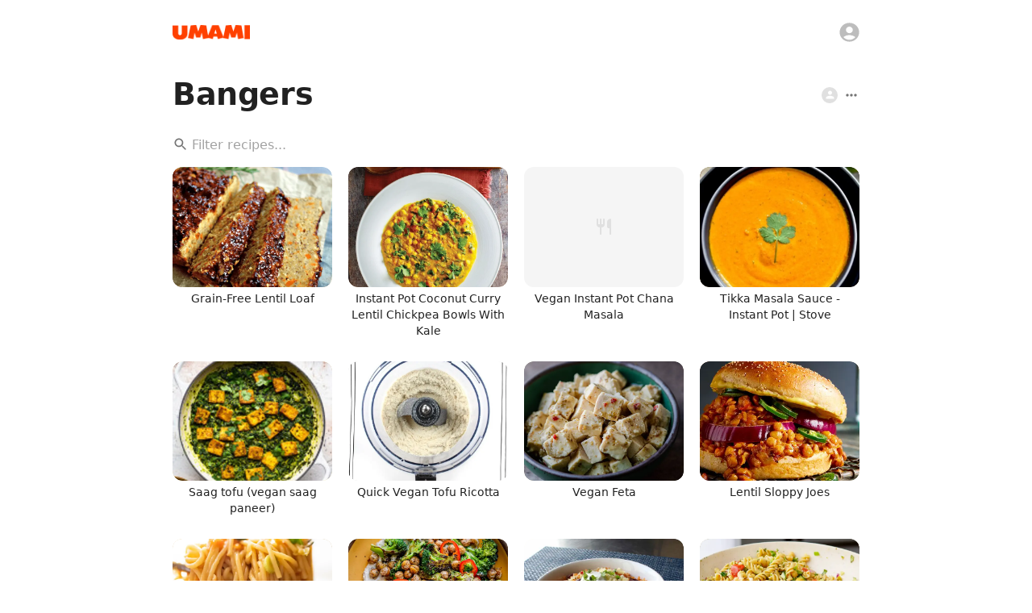

--- FILE ---
content_type: text/html; charset=utf-8
request_url: https://www.umami.recipes/recipe-book/SJDaqnVbOGFrQsFRyttO
body_size: 45649
content:
<!DOCTYPE html><html lang="en"><head><meta charSet="utf-8" data-next-head=""/><meta name="twitter:card" content="app" data-next-head=""/><meta name="twitter:site" content="@UmamiRecipes" data-next-head=""/><meta property="og:site_name" content="Umami" data-next-head=""/><meta name="viewport" content="minimum-scale=1, initial-scale=1, width=device-width, maximum-scale=1" data-next-head=""/><meta name="twitter:app:name:iphone" content="Umami" data-next-head=""/><meta name="twitter:app:id:iphone" content="1597523594" data-next-head=""/><meta name="twitter:app:url:iphone" content="umami://" data-next-head=""/><meta name="twitter:app:name:ipad" content="Umami" data-next-head=""/><meta name="twitter:app:id:ipad" content="1597523594" data-next-head=""/><meta name="twitter:app:url:ipad" content="umami://" data-next-head=""/><link rel="preload" href="/_next/static/media/logo-p3.09b73f82.png" as="image" data-next-head=""/><title data-next-head="">Bangers | Umami</title><meta name="robots" content="index,follow,max-snippet:-1,max-image-preview:large,max-video-preview:-1" data-next-head=""/><meta name="description" content="Recipe Book" data-next-head=""/><meta property="og:title" content="Bangers | Umami" data-next-head=""/><meta property="og:description" content="Recipe Book" data-next-head=""/><meta property="og:url" content="https://www.umami.recipes/recipe-book/SJDaqnVbOGFrQsFRyttO" data-next-head=""/><meta property="og:type" content="article" data-next-head=""/><meta property="article:published_time" content="2023-11-02T04:13:18.989Z" data-next-head=""/><meta property="article:modified_time" content="2025-12-02T06:33:56.095Z" data-next-head=""/><meta property="article:section" content="Bangers" data-next-head=""/><meta property="og:image" content="https://www.umami.recipes/api/image/recipes/0dl3Qbapc9vvCPxF2M3R/images/5kQ7MeagH8b4Vi4LH3lp0d?w=3840&amp;q=75" data-next-head=""/><meta property="og:image:alt" content="Bangers" data-next-head=""/><meta property="og:image:type" content="image/jpeg" data-next-head=""/><meta property="og:image:width" content="1000" data-next-head=""/><meta property="og:image:height" content="1250" data-next-head=""/><meta property="og:image" content="https://www.umami.recipes/api/image/recipes/0fIWBQWdsaJmMXYkzyut/images/6ttboi6EaWyddW7qRVk7jw?w=3840&amp;q=75" data-next-head=""/><meta property="og:image:alt" content="Bangers" data-next-head=""/><meta property="og:image:type" content="image/jpeg" data-next-head=""/><meta property="og:image:width" content="1200" data-next-head=""/><meta property="og:image:height" content="1200" data-next-head=""/><meta property="og:image" content="https://www.umami.recipes/api/image/recipes/4GkZddY2MvRtrFmM8fQ8/images/3yvrcAfR5J2lZchyGQ9OPz?w=3840&amp;q=75" data-next-head=""/><meta property="og:image:alt" content="Bangers" data-next-head=""/><meta property="og:image:type" content="image/jpeg" data-next-head=""/><meta property="og:image:width" content="1548" data-next-head=""/><meta property="og:image:height" content="1935" data-next-head=""/><meta property="og:image" content="https://www.umami.recipes/api/image/recipes/4hVFlwcnioopKqDJUuWQ/images/2KAH5Evo52cfzFkUHrRWJY?w=3840&amp;q=75" data-next-head=""/><meta property="og:image:alt" content="Bangers" data-next-head=""/><meta property="og:image:type" content="image/jpeg" data-next-head=""/><meta property="og:image:width" content="1500" data-next-head=""/><meta property="og:image:height" content="1000" data-next-head=""/><meta property="og:image" content="https://www.umami.recipes/api/image/recipes/8SMsDmiaK0pZ8ySkS9dZ/images/19W96ZDrN48R3A3BMkPmYn?w=3840&amp;q=75" data-next-head=""/><meta property="og:image:alt" content="Bangers" data-next-head=""/><meta property="og:image:type" content="image/jpeg" data-next-head=""/><meta property="og:image:width" content="1366" data-next-head=""/><meta property="og:image:height" content="626" data-next-head=""/><meta property="og:image" content="https://www.umami.recipes/api/image/recipes/FuM6VxTZvg0GFbiyx4U5/images/p5Az5l5U9KDcnSNzajTkL?w=3840&amp;q=75" data-next-head=""/><meta property="og:image:alt" content="Bangers" data-next-head=""/><meta property="og:image:type" content="image/jpeg" data-next-head=""/><meta property="og:image:width" content="896" data-next-head=""/><meta property="og:image:height" content="896" data-next-head=""/><meta property="og:image" content="https://www.umami.recipes/api/image/recipes/GPM0sSxbV67iyv8KXj9Q/images/3cx8W35iPFS7IQwTuWhTnh?w=3840&amp;q=75" data-next-head=""/><meta property="og:image:alt" content="Bangers" data-next-head=""/><meta property="og:image:type" content="image/jpeg" data-next-head=""/><meta property="og:image:width" content="1790" data-next-head=""/><meta property="og:image:height" content="2560" data-next-head=""/><meta property="og:image" content="https://www.umami.recipes/api/image/recipes/NAH34D09y6ByQ9bOh84T/images/JXXOxiQ93qxd0FUxroVNB?w=3840&amp;q=75" data-next-head=""/><meta property="og:image:alt" content="Bangers" data-next-head=""/><meta property="og:image:type" content="image/jpeg" data-next-head=""/><meta property="og:image:width" content="1200" data-next-head=""/><meta property="og:image:height" content="1744" data-next-head=""/><meta property="og:image" content="https://www.umami.recipes/api/image/recipes/SzDSeYF50z9jERl2IXWh/images/SaMO2wE4afNvXVKCOgSrj?w=3840&amp;q=75" data-next-head=""/><meta property="og:image:alt" content="Bangers" data-next-head=""/><meta property="og:image:type" content="image/jpeg" data-next-head=""/><meta property="og:image:width" content="815" data-next-head=""/><meta property="og:image:height" content="749" data-next-head=""/><meta property="og:image" content="https://www.umami.recipes/api/image/recipes/W7uKqpilPhrxwLuCkDmu/images/4csOaxbkWhqWsDrgpFKpq4?w=3840&amp;q=75" data-next-head=""/><meta property="og:image:alt" content="Bangers" data-next-head=""/><meta property="og:image:type" content="image/jpeg" data-next-head=""/><meta property="og:image:width" content="600" data-next-head=""/><meta property="og:image:height" content="900" data-next-head=""/><meta property="og:image" content="https://www.umami.recipes/api/image/recipes/aVfEjnt19kCclJKV0LwA/images/ENuGtLpdnuOURgm4jkInKw?w=3840&amp;q=75" data-next-head=""/><meta property="og:image:alt" content="Bangers" data-next-head=""/><meta property="og:image:type" content="image/jpeg" data-next-head=""/><meta property="og:image:width" content="1707" data-next-head=""/><meta property="og:image:height" content="2560" data-next-head=""/><meta property="og:image" content="https://www.umami.recipes/api/image/recipes/bvITJLCbzcl8Rwe2SQQN/images/3WpJdZiRcRvyETn4sWRzqj?w=3840&amp;q=75" data-next-head=""/><meta property="og:image:alt" content="Bangers" data-next-head=""/><meta property="og:image:type" content="image/jpeg" data-next-head=""/><meta property="og:image:width" content="225" data-next-head=""/><meta property="og:image:height" content="225" data-next-head=""/><meta property="og:image" content="https://www.umami.recipes/api/image/recipes/lSK3SK5QzeN0I2Ejhb4z/images/2JaH9EPgNZPnxrGnz9w53X?w=3840&amp;q=75" data-next-head=""/><meta property="og:image:alt" content="Bangers" data-next-head=""/><meta property="og:image:type" content="image/jpeg" data-next-head=""/><meta property="og:image:width" content="640" data-next-head=""/><meta property="og:image:height" content="1024" data-next-head=""/><meta property="og:image" content="https://www.umami.recipes/api/image/recipes/n6JMS6Dnfd8tGrr9valC/images/6vYFGFXeKJkYZW3BsChKIX?w=3840&amp;q=75" data-next-head=""/><meta property="og:image:alt" content="Bangers" data-next-head=""/><meta property="og:image:type" content="image/png" data-next-head=""/><meta property="og:image:width" content="720" data-next-head=""/><meta property="og:image:height" content="720" data-next-head=""/><meta property="og:image" content="https://www.umami.recipes/api/image/recipes/pSndIN8AWJlwh6xb18BD/images/7BAmPsMv42ixrR4PByv9Rq?w=3840&amp;q=75" data-next-head=""/><meta property="og:image:alt" content="Bangers" data-next-head=""/><meta property="og:image:type" content="image/jpeg" data-next-head=""/><meta property="og:image:width" content="150" data-next-head=""/><meta property="og:image:height" content="150" data-next-head=""/><meta property="og:image" content="https://www.umami.recipes/api/image/recipes/tIn0hKNCxgM9hFZVFrfH/images/6mP2ucnsYE0WY0mUoLUnLo?w=3840&amp;q=75" data-next-head=""/><meta property="og:image:alt" content="Bangers" data-next-head=""/><meta property="og:image:type" content="image/jpeg" data-next-head=""/><meta property="og:image:width" content="1200" data-next-head=""/><meta property="og:image:height" content="1515" data-next-head=""/><meta property="og:image" content="https://www.umami.recipes/api/image/recipes/wkxaId6TJTMrYwQQCXuC/images/1BByvYHKZ6kJr7EEF5VxPF?w=3840&amp;q=75" data-next-head=""/><meta property="og:image:alt" content="Bangers" data-next-head=""/><meta property="og:image:type" content="image/jpeg" data-next-head=""/><meta property="og:image:width" content="1200" data-next-head=""/><meta property="og:image:height" content="1206" data-next-head=""/><meta property="og:image" content="https://www.umami.recipes/api/image/recipes/zOz3dDkFbw1ICrveLlbW/images/618dbUptFTKystvHU5C81i?w=3840&amp;q=75" data-next-head=""/><meta property="og:image:alt" content="Bangers" data-next-head=""/><meta property="og:image:type" content="image/jpeg" data-next-head=""/><meta property="og:image:width" content="1706" data-next-head=""/><meta property="og:image:height" content="2560" data-next-head=""/><link rel="canonical" href="https://www.umami.recipes/recipe-book/SJDaqnVbOGFrQsFRyttO" data-next-head=""/><meta name="apple-itunes-app" content="app-id=1597523594, app-argument=umami:///recipe-book/SJDaqnVbOGFrQsFRyttO" data-next-head=""/><link rel="shortcut icon" href="/favicon.ico" type="image/x-icon"/><link rel="icon" href="/favicon.ico" type="image/x-icon"/><link rel="icon" href="/favicon.svg" type="image/svg+xml"/><link rel="mask-icon" href="/mask-icon.svg" color="#FF3F00"/><link rel="apple-touch-icon" href="/apple-touch-icon.png"/><link rel="manifest" href="/manifest.json"/><meta name="theme-color" content="#FFFFFF"/><style data-emotion="css-global isuyip">html{-webkit-font-smoothing:antialiased;-moz-osx-font-smoothing:grayscale;box-sizing:border-box;-webkit-text-size-adjust:100%;}*,*::before,*::after{box-sizing:inherit;}strong,b{font-weight:700;}body{margin:0;color:rgba(0, 0, 0, 0.87);font-family:system-ui,-apple-system,Segoe UI,Roboto,Ubuntu,Cantarell,Noto Sans,sans-serif,"Segoe UI",Helvetica,Arial,"Apple Color Emoji","Segoe UI Emoji";font-weight:400;font-size:1rem;line-height:1.5;background-color:#fff;}@media print{body{background-color:#fff;}}body::backdrop{background-color:#fff;}body{overflow-x:hidden;caret-color:#FF3F00;caret-color:color(display-p3 1 0.3294 0);}ul,ol{margin-left:1.6666666666666667em;margin-bottom:1.6666666666666667em;padding-left:0;}li{margin-bottom:0.5em;}</style><style data-emotion="css-global 127xcqg">@media (max-width:599.95px){html.sidebar-open,html.sidebar-open body{touch-action:none;-ms-touch-action:none;}}</style><style data-emotion="css-global animation-c7515d">@-webkit-keyframes animation-c7515d{0%{opacity:1;}50%{opacity:0.4;}100%{opacity:1;}}@keyframes animation-c7515d{0%{opacity:1;}50%{opacity:0.4;}100%{opacity:1;}}</style><style data-emotion="css-global animation-61bdi0">@-webkit-keyframes animation-61bdi0{0%{-webkit-transform:rotate(0deg);-moz-transform:rotate(0deg);-ms-transform:rotate(0deg);transform:rotate(0deg);}100%{-webkit-transform:rotate(360deg);-moz-transform:rotate(360deg);-ms-transform:rotate(360deg);transform:rotate(360deg);}}@keyframes animation-61bdi0{0%{-webkit-transform:rotate(0deg);-moz-transform:rotate(0deg);-ms-transform:rotate(0deg);transform:rotate(0deg);}100%{-webkit-transform:rotate(360deg);-moz-transform:rotate(360deg);-ms-transform:rotate(360deg);transform:rotate(360deg);}}</style><style data-emotion="css-global animation-1p2h4ri">@-webkit-keyframes animation-1p2h4ri{0%{stroke-dasharray:1px,200px;stroke-dashoffset:0;}50%{stroke-dasharray:100px,200px;stroke-dashoffset:-15px;}100%{stroke-dasharray:100px,200px;stroke-dashoffset:-125px;}}@keyframes animation-1p2h4ri{0%{stroke-dasharray:1px,200px;stroke-dashoffset:0;}50%{stroke-dasharray:100px,200px;stroke-dashoffset:-15px;}100%{stroke-dasharray:100px,200px;stroke-dashoffset:-125px;}}</style><style data-emotion="css-global 1prfaxn">@-webkit-keyframes mui-auto-fill{from{display:block;}}@keyframes mui-auto-fill{from{display:block;}}@-webkit-keyframes mui-auto-fill-cancel{from{display:block;}}@keyframes mui-auto-fill-cancel{from{display:block;}}</style><style data-emotion="css 19u9p44 7ucwoj 1rmwhuq 1i8kce1 1jdg96w 8z7f4w 1d6ofb2 rae4ad 10dohqv y25p3n 5qzyl5 1wxpdna 4fos38 15286ub 10zus2y gu7yuz 19c1wah 57u8xr 1dad6hu zzzt33 53a0fp 13o7eu2 yzqhiz 1rubmgx zh9s8k bulvyu 1tsvksn 1v8gkl4 1a9o1h jng2ch 1g17bi3 6c5fz3 9whsf3 19lhxhx 1c1kq07 yu5ly2 g7go18 feqhe6 ujtxgw ihdtdm 1ogd527 1kizgfc 1oy4pgl bhcbrg 1tt0in5 1ov3obl 12hw8ni impxd0 1538yxa 16s97mp 152r1sj qr12fg 1ulxo9j 1cis80j 3dxp4 1k26wbf 17o9mmt 2iz2x6 1uhas4 11sp00 1q29m01 16aqm49 uykvjf 1qxn1we 1cww4n1 1aw5fbj u2b3l8 12wrnpa pz2598 9kw36p fgfe9 1ihmddv suqpla 1vpuskv 1i27vy5 1rjuj8a 16r2q1 ku8mwt 1bnk7id 1nk49mn ifjcf4 usfuvj 52kvvc tikigi uuiuwu 149fh59 mx9o3l">.css-19u9p44{width:100%;margin-left:auto;box-sizing:border-box;margin-right:auto;display:block;display:-webkit-box;display:-webkit-flex;display:-ms-flexbox;display:flex;-webkit-flex-direction:column;-ms-flex-direction:column;flex-direction:column;min-height:100vh;background-color:#fff;min-width:320px;}@media (min-width:1200px){.css-19u9p44{max-width:1200px;}}.css-7ucwoj{-webkit-flex:0 0 auto;-ms-flex:0 0 auto;flex:0 0 auto;position:absolute;width:100%;max-width:1200px;z-index:1100;min-width:320px;background-color:#fff;}@media (min-width:0px){.css-7ucwoj{height:56px;}}@media (min-width:600px){.css-7ucwoj{height:80px;}}@media (orientation: landscape){@media (min-width:0px){.css-7ucwoj{height:56px;}}@media (min-width:600px){.css-7ucwoj{height:80px;}}}@supports ((-webkit-backdrop-filter: blur(20px)) or (backdrop-filter: blur(20px))){.css-7ucwoj{background-color:rgba(255, 255, 255, 0.7);webkit-backdrop-filter:blur(20px);-webkit-backdrop-filter:blur(20px);backdrop-filter:blur(20px);}}.css-1rmwhuq{position:absolute;bottom:0;left:0;height:1px;margin-bottom:-1px;width:100%;-webkit-transition:background-color 150ms cubic-bezier(0.4, 0, 0.6, 1) 0ms;transition:background-color 150ms cubic-bezier(0.4, 0, 0.6, 1) 0ms;background-color:transparent;}.css-1i8kce1{position:relative;display:-webkit-box;display:-webkit-flex;display:-ms-flexbox;display:flex;-webkit-align-items:center;-webkit-box-align:center;-ms-flex-align:center;align-items:center;min-height:56px;min-height:0!important;}@media (min-width:0px){@media (orientation: landscape){.css-1i8kce1{min-height:48px;}}}@media (min-width:600px){.css-1i8kce1{min-height:64px;}}@media (min-width:0px){.css-1i8kce1{height:56px;}}@media (min-width:600px){.css-1i8kce1{height:80px;}}@media (orientation: landscape){@media (min-width:0px){.css-1i8kce1{height:56px;}}@media (min-width:600px){.css-1i8kce1{height:80px;}}}.css-1jdg96w{width:100%;margin-left:auto;box-sizing:border-box;margin-right:auto;display:block;width:100%;height:100%;}@media (min-width:900px){.css-1jdg96w{max-width:900px;}}@media (min-width:0px){.css-1jdg96w{padding-left:16px;padding-right:16px;}}@media (min-width:600px){.css-1jdg96w{padding-left:24px;padding-right:24px;}}.css-8z7f4w{position:relative;width:100%;height:100%;display:-webkit-box;display:-webkit-flex;display:-ms-flexbox;display:flex;-webkit-align-items:center;-webkit-box-align:center;-ms-flex-align:center;align-items:center;-webkit-box-pack:center;-ms-flex-pack:center;-webkit-justify-content:center;justify-content:center;}.css-1d6ofb2{display:-webkit-box;display:-webkit-flex;display:-ms-flexbox;display:flex;}@media (min-width:0px){.css-1d6ofb2{width:80px;}}@media (min-width:600px){.css-1d6ofb2{width:96px;}}@media (min-width:900px){.css-1d6ofb2{position:absolute;left:0;}}.css-rae4ad{display:-webkit-inline-box;display:-webkit-inline-flex;display:-ms-inline-flexbox;display:inline-flex;-webkit-align-items:center;-webkit-box-align:center;-ms-flex-align:center;align-items:center;-webkit-box-pack:center;-ms-flex-pack:center;-webkit-justify-content:center;justify-content:center;position:relative;box-sizing:border-box;-webkit-tap-highlight-color:transparent;background-color:transparent;outline:0;border:0;margin:0;border-radius:0;padding:0;cursor:pointer;-webkit-user-select:none;-moz-user-select:none;-ms-user-select:none;user-select:none;vertical-align:middle;-moz-appearance:none;-webkit-appearance:none;-webkit-text-decoration:none;text-decoration:none;color:inherit;text-align:center;-webkit-flex:0 0 auto;-ms-flex:0 0 auto;flex:0 0 auto;font-size:1.5rem;padding:8px;border-radius:50%;overflow:visible;color:rgba(0, 0, 0, 0.54);-webkit-transition:background-color 150ms cubic-bezier(0.4, 0, 0.2, 1) 0ms;transition:background-color 150ms cubic-bezier(0.4, 0, 0.2, 1) 0ms;margin-left:-12px;display:none;position:absolute;left:0;}.css-rae4ad::-moz-focus-inner{border-style:none;}.css-rae4ad.Mui-disabled{pointer-events:none;cursor:default;}@media print{.css-rae4ad{-webkit-print-color-adjust:exact;color-adjust:exact;}}.css-rae4ad:hover{background-color:rgba(0, 0, 0, 0.04);}@media (hover: none){.css-rae4ad:hover{background-color:transparent;}}.css-rae4ad.Mui-disabled{background-color:transparent;color:rgba(0, 0, 0, 0.26);}.css-rae4ad.MuiIconButton-sizeSmall{margin-left:-5px;}.css-rae4ad.MuiIconButton-sizeMedium{margin-left:-8px;}.css-rae4ad.MuiIconButton-sizeLarge{margin-left:-12px;}.css-10dohqv{-webkit-user-select:none;-moz-user-select:none;-ms-user-select:none;user-select:none;width:1em;height:1em;display:inline-block;fill:currentColor;-webkit-flex-shrink:0;-ms-flex-negative:0;flex-shrink:0;-webkit-transition:fill 200ms cubic-bezier(0.4, 0, 0.2, 1) 0ms;transition:fill 200ms cubic-bezier(0.4, 0, 0.2, 1) 0ms;font-size:1.5rem;}.css-y25p3n{display:block;background-color:rgba(0, 0, 0, 0.11);height:1.2em;border-radius:50%;-webkit-animation:animation-c7515d 1.5s ease-in-out 0.5s infinite;animation:animation-c7515d 1.5s ease-in-out 0.5s infinite;position:absolute;right:0;}.css-5qzyl5{display:-webkit-inline-box;display:-webkit-inline-flex;display:-ms-inline-flexbox;display:inline-flex;-webkit-align-items:center;-webkit-box-align:center;-ms-flex-align:center;align-items:center;-webkit-box-pack:center;-ms-flex-pack:center;-webkit-justify-content:center;justify-content:center;position:relative;box-sizing:border-box;-webkit-tap-highlight-color:transparent;background-color:transparent;outline:0;border:0;margin:0;border-radius:0;padding:0;cursor:pointer;-webkit-user-select:none;-moz-user-select:none;-ms-user-select:none;user-select:none;vertical-align:middle;-moz-appearance:none;-webkit-appearance:none;-webkit-text-decoration:none;text-decoration:none;color:inherit;text-align:center;-webkit-flex:0 0 auto;-ms-flex:0 0 auto;flex:0 0 auto;font-size:1.5rem;padding:8px;border-radius:50%;overflow:visible;color:rgba(0, 0, 0, 0.54);-webkit-transition:background-color 150ms cubic-bezier(0.4, 0, 0.2, 1) 0ms;transition:background-color 150ms cubic-bezier(0.4, 0, 0.2, 1) 0ms;position:fixed;bottom:16px;margin-left:8px;display:none;}.css-5qzyl5::-moz-focus-inner{border-style:none;}.css-5qzyl5.Mui-disabled{pointer-events:none;cursor:default;}@media print{.css-5qzyl5{-webkit-print-color-adjust:exact;color-adjust:exact;}}.css-5qzyl5:hover{background-color:rgba(0, 0, 0, 0.04);}@media (hover: none){.css-5qzyl5:hover{background-color:transparent;}}.css-5qzyl5.Mui-disabled{background-color:transparent;color:rgba(0, 0, 0, 0.26);}.css-1wxpdna{display:-webkit-box;display:-webkit-flex;display:-ms-flexbox;display:flex;-webkit-flex-direction:row;-ms-flex-direction:row;flex-direction:row;-webkit-flex:1 1 auto;-ms-flex:1 1 auto;flex:1 1 auto;}.css-4fos38{-webkit-flex:0 0 auto;-ms-flex:0 0 auto;flex:0 0 auto;position:fixed;top:0;height:100vh;max-height:100vh;overflow-x:auto;display:-webkit-box;display:-webkit-flex;display:-ms-flexbox;display:flex;-webkit-flex-direction:column;-ms-flex-direction:column;flex-direction:column;background-color:#fff;-webkit-transition:-webkit-transform 300ms cubic-bezier(0.4, 0, 0.2, 1) 0ms,margin-left 300ms cubic-bezier(0.4, 0, 0.2, 1) 0ms,opacity 300ms cubic-bezier(0.4, 0, 0.2, 1) 0ms;transition:transform 300ms cubic-bezier(0.4, 0, 0.2, 1) 0ms,margin-left 300ms cubic-bezier(0.4, 0, 0.2, 1) 0ms,opacity 300ms cubic-bezier(0.4, 0, 0.2, 1) 0ms;}@media (min-width:0px){.css-4fos38{width:80vw;max-width:288px;z-index:1200;left:-80vw;-webkit-transform:translate3d(0, 0, 0);-moz-transform:translate3d(0, 0, 0);-ms-transform:translate3d(0, 0, 0);transform:translate3d(0, 0, 0);margin-left:unset;}}@media (min-width:900px){.css-4fos38{width:288px;border-right-width:1px;border-right-style:solid;border-right-color:#eeeeee;max-width:none;z-index:unset;left:unset;-webkit-transform:unset;-moz-transform:unset;-ms-transform:unset;transform:unset;margin-left:-36px;opacity:0;pointer-events:none;}}.css-15286ub{padding-bottom:160px;}.css-10zus2y{position:relative;display:-webkit-box;display:-webkit-flex;display:-ms-flexbox;display:flex;-webkit-align-items:center;-webkit-box-align:center;-ms-flex-align:center;align-items:center;padding-left:16px;padding-right:16px;min-height:56px;-webkit-box-pack:justify;-webkit-justify-content:space-between;justify-content:space-between;height:80px;}@media (min-width:600px){.css-10zus2y{padding-left:24px;padding-right:24px;}}@media (min-width:0px){@media (orientation: landscape){.css-10zus2y{min-height:48px;}}}@media (min-width:600px){.css-10zus2y{min-height:64px;}}@media (min-width:0px){.css-10zus2y{display:none;}}@media (min-width:900px){.css-10zus2y{display:-webkit-box;display:-webkit-flex;display:-ms-flexbox;display:flex;}}.css-gu7yuz{display:-webkit-box;display:-webkit-flex;display:-ms-flexbox;display:flex;width:80px;}.css-19c1wah{display:block;background-color:rgba(0, 0, 0, 0.11);height:1.2em;border-radius:50%;-webkit-animation:animation-c7515d 1.5s ease-in-out 0.5s infinite;animation:animation-c7515d 1.5s ease-in-out 0.5s infinite;}.css-57u8xr{list-style:none;margin:0;padding:0;position:relative;}@media (min-width:0px){.css-57u8xr{padding-left:8px;padding-right:8px;padding-top:24px;}}@media (min-width:600px){.css-57u8xr{padding-left:8px;padding-right:8px;}}@media (min-width:900px){.css-57u8xr{padding-top:16px;}}.css-1dad6hu{box-sizing:border-box;line-height:48px;list-style:none;color:rgba(0, 0, 0, 0.6);font-family:system-ui,-apple-system,Segoe UI,Roboto,Ubuntu,Cantarell,Noto Sans,sans-serif,"Segoe UI",Helvetica,Arial,"Apple Color Emoji","Segoe UI Emoji";font-weight:500;font-size:0.875rem;padding-left:16px;padding-right:16px;padding-bottom:4px;line-height:1em;color:#9e9e9e;display:-webkit-box;display:-webkit-flex;display:-ms-flexbox;display:flex;-webkit-align-items:center;-webkit-box-align:center;-ms-flex-align:center;align-items:center;-webkit-box-pack:justify;-webkit-justify-content:space-between;justify-content:space-between;}.css-1dad6hu:not(:first-of-type){margin-top:32px;}.css-zzzt33{display:-webkit-box;display:-webkit-flex;display:-ms-flexbox;display:flex;-webkit-box-pack:center;-ms-flex-pack:center;-webkit-justify-content:center;justify-content:center;padding-top:32px;padding-bottom:32px;}.css-53a0fp{display:inline-block;color:#FF3F00;-webkit-animation:animation-61bdi0 1.4s linear infinite;animation:animation-61bdi0 1.4s linear infinite;color:#FF3F00;color:color(display-p3 1 0.3294 0);}.css-13o7eu2{display:block;}.css-yzqhiz{stroke:currentColor;stroke-dasharray:80px,200px;stroke-dashoffset:0;-webkit-animation:animation-1p2h4ri 1.4s ease-in-out infinite;animation:animation-1p2h4ri 1.4s ease-in-out infinite;}.css-1rubmgx{margin:0;font-family:inherit;font-weight:inherit;font-size:inherit;line-height:inherit;letter-spacing:inherit;color:inherit;-webkit-text-decoration:none;text-decoration:none;-webkit-transition:opacity 200ms cubic-bezier(0.0, 0, 0.2, 1) 0ms;transition:opacity 200ms cubic-bezier(0.0, 0, 0.2, 1) 0ms;color:inherit;display:-webkit-inline-box;display:-webkit-inline-flex;display:-ms-inline-flexbox;display:inline-flex;-webkit-align-items:center;-webkit-box-align:center;-ms-flex-align:center;align-items:center;-webkit-box-pack:center;-ms-flex-pack:center;-webkit-justify-content:center;justify-content:center;position:relative;box-sizing:border-box;-webkit-tap-highlight-color:transparent;background-color:transparent;outline:0;border:0;margin:0;border-radius:0;padding:0;cursor:pointer;-webkit-user-select:none;-moz-user-select:none;-ms-user-select:none;user-select:none;vertical-align:middle;-moz-appearance:none;-webkit-appearance:none;-webkit-text-decoration:none;text-decoration:none;color:inherit;display:-webkit-box;display:-webkit-flex;display:-ms-flexbox;display:flex;-webkit-box-flex:1;-webkit-flex-grow:1;-ms-flex-positive:1;flex-grow:1;-webkit-box-pack:start;-ms-flex-pack:start;-webkit-justify-content:flex-start;justify-content:flex-start;-webkit-align-items:center;-webkit-box-align:center;-ms-flex-align:center;align-items:center;position:relative;-webkit-text-decoration:none;text-decoration:none;min-width:0;box-sizing:border-box;text-align:left;padding-top:8px;padding-bottom:8px;-webkit-transition:background-color 150ms cubic-bezier(0.4, 0, 0.2, 1) 0ms;transition:background-color 150ms cubic-bezier(0.4, 0, 0.2, 1) 0ms;padding-left:16px;padding-right:16px;border-radius:8px;}.css-1rubmgx:active{opacity:0.5;}.css-1rubmgx::-moz-focus-inner{border-style:none;}.css-1rubmgx.Mui-disabled{pointer-events:none;cursor:default;}@media print{.css-1rubmgx{-webkit-print-color-adjust:exact;color-adjust:exact;}}.css-1rubmgx:hover{-webkit-text-decoration:none;text-decoration:none;background-color:rgba(0, 0, 0, 0.04);}@media (hover: none){.css-1rubmgx:hover{background-color:transparent;}}.css-1rubmgx.Mui-selected{background-color:rgba(255, 63, 0, 0.08);}.css-1rubmgx.Mui-selected.Mui-focusVisible{background-color:rgba(255, 63, 0, 0.2);}.css-1rubmgx.Mui-selected:hover{background-color:rgba(255, 63, 0, 0.12);}@media (hover: none){.css-1rubmgx.Mui-selected:hover{background-color:rgba(255, 63, 0, 0.08);}}.css-1rubmgx.Mui-focusVisible{background-color:rgba(0, 0, 0, 0.12);}.css-1rubmgx.Mui-disabled{opacity:0.38;}.css-1rubmgx:not(:last-of-type){margin-bottom:4px;}.css-1rubmgx:hover{background-color:transparent;}.css-zh9s8k{min-width:56px;color:rgba(0, 0, 0, 0.54);-webkit-flex-shrink:0;-ms-flex-negative:0;flex-shrink:0;display:-webkit-inline-box;display:-webkit-inline-flex;display:-ms-inline-flexbox;display:inline-flex;min-width:0;margin-right:12px;}.css-bulvyu{-webkit-user-select:none;-moz-user-select:none;-ms-user-select:none;user-select:none;width:1em;height:1em;display:inline-block;fill:currentColor;-webkit-flex-shrink:0;-ms-flex-negative:0;flex-shrink:0;-webkit-transition:fill 200ms cubic-bezier(0.4, 0, 0.2, 1) 0ms;transition:fill 200ms cubic-bezier(0.4, 0, 0.2, 1) 0ms;font-size:1.25rem;color:#bdbdbd;-webkit-transition:color 150ms cubic-bezier(0.4, 0, 0.2, 1) 0ms;transition:color 150ms cubic-bezier(0.4, 0, 0.2, 1) 0ms;}.css-1tsvksn{-webkit-flex:1 1 auto;-ms-flex:1 1 auto;flex:1 1 auto;min-width:0;margin-top:4px;margin-bottom:4px;}.css-1v8gkl4{margin:0;font-family:system-ui,-apple-system,Segoe UI,Roboto,Ubuntu,Cantarell,Noto Sans,sans-serif,"Segoe UI",Helvetica,Arial,"Apple Color Emoji","Segoe UI Emoji";font-weight:400;font-size:0.875rem;line-height:1.43;display:block;}.css-1a9o1h{display:-webkit-inline-box;display:-webkit-inline-flex;display:-ms-inline-flexbox;display:inline-flex;-webkit-align-items:center;-webkit-box-align:center;-ms-flex-align:center;align-items:center;-webkit-box-pack:center;-ms-flex-pack:center;-webkit-justify-content:center;justify-content:center;position:relative;box-sizing:border-box;-webkit-tap-highlight-color:transparent;background-color:transparent;outline:0;border:0;margin:0;border-radius:0;padding:0;cursor:pointer;-webkit-user-select:none;-moz-user-select:none;-ms-user-select:none;user-select:none;vertical-align:middle;-moz-appearance:none;-webkit-appearance:none;-webkit-text-decoration:none;text-decoration:none;color:inherit;text-align:center;-webkit-flex:0 0 auto;-ms-flex:0 0 auto;flex:0 0 auto;font-size:1.5rem;padding:8px;border-radius:50%;overflow:visible;color:rgba(0, 0, 0, 0.54);-webkit-transition:background-color 150ms cubic-bezier(0.4, 0, 0.2, 1) 0ms;transition:background-color 150ms cubic-bezier(0.4, 0, 0.2, 1) 0ms;position:-webkit-sticky;position:sticky;margin-left:auto;margin-top:auto;bottom:16px;right:8px;display:none;}.css-1a9o1h::-moz-focus-inner{border-style:none;}.css-1a9o1h.Mui-disabled{pointer-events:none;cursor:default;}@media print{.css-1a9o1h{-webkit-print-color-adjust:exact;color-adjust:exact;}}.css-1a9o1h:hover{background-color:rgba(0, 0, 0, 0.04);}@media (hover: none){.css-1a9o1h:hover{background-color:transparent;}}.css-1a9o1h.Mui-disabled{background-color:transparent;color:rgba(0, 0, 0, 0.26);}.css-jng2ch{position:fixed;display:-webkit-box;display:-webkit-flex;display:-ms-flexbox;display:flex;-webkit-align-items:center;-webkit-box-align:center;-ms-flex-align:center;align-items:center;-webkit-box-pack:center;-ms-flex-pack:center;-webkit-justify-content:center;justify-content:center;right:0;bottom:0;top:0;left:0;background-color:rgba(0, 0, 0, 0.5);-webkit-tap-highlight-color:transparent;}@supports ((-webkit-backdrop-filter: blur(4px)) or (backdrop-filter: blur(4px))){.css-jng2ch:not(.MuiBackdrop-invisible){-webkit-backdrop-filter:blur(4px);backdrop-filter:blur(4px);}}@media (min-width:0px){.css-jng2ch{z-index:1199;position:fixed;top:0;left:0;right:0;bottom:0;}}@media (min-width:900px){.css-jng2ch{display:none;z-index:unset;position:unset;top:unset;left:unset;right:unset;bottom:unset;}}.css-1g17bi3{display:-webkit-box;display:-webkit-flex;display:-ms-flexbox;display:flex;-webkit-flex-direction:row;-ms-flex-direction:row;flex-direction:row;-webkit-flex:1 1 auto;-ms-flex:1 1 auto;flex:1 1 auto;max-width:100%;-webkit-transition:padding-left 300ms cubic-bezier(0.4, 0, 0.2, 1) 0ms,padding-top 300ms cubic-bezier(0.4, 0, 0.2, 1) 0ms;transition:padding-left 300ms cubic-bezier(0.4, 0, 0.2, 1) 0ms,padding-top 300ms cubic-bezier(0.4, 0, 0.2, 1) 0ms;}@media (min-width:0px){.css-1g17bi3{padding-top:56px;}}@media (min-width:600px){.css-1g17bi3{padding-top:80px;}}@media (min-width:900px){.css-1g17bi3{padding-left:0px;padding-top:80px;}}@media (orientation: landscape){@media (min-width:0px){.css-1g17bi3{padding-top:56px;}}@media (min-width:600px){.css-1g17bi3{padding-top:80px;}}@media (min-width:900px){.css-1g17bi3{padding-top:80px;}}}.css-6c5fz3{width:100%;margin-left:auto;box-sizing:border-box;margin-right:auto;display:block;-webkit-flex:1 1 auto;-ms-flex:1 1 auto;flex:1 1 auto;max-width:100%;min-height:100%;position:relative;}@media (min-width:900px){.css-6c5fz3{max-width:900px;}}@media (min-width:0px){.css-6c5fz3{padding:16px 16px 144px;}}@media (min-width:600px){.css-6c5fz3{padding:16px 24px 144px;}}.css-9whsf3{max-width:100%;}.css-19lhxhx{margin:0;font-size:1.8333333333333335rem;font-weight:600;letter-spacing:-0.01em;font-family:system-ui,-apple-system,Segoe UI,Roboto,Ubuntu,Cantarell,Noto Sans,sans-serif,"Segoe UI",Helvetica,Arial,"Apple Color Emoji","Segoe UI Emoji";line-height:1.167;-webkit-flex:1 1 auto;-ms-flex:1 1 auto;flex:1 1 auto;overflow:hidden;display:-webkit-box;display:-webkit-flex;display:-ms-flexbox;display:flex;-webkit-box-flex-wrap:wrap;-webkit-flex-wrap:wrap;-ms-flex-wrap:wrap;flex-wrap:wrap;-webkit-align-items:center;-webkit-box-align:center;-ms-flex-align:center;align-items:center;gap:12px;}@media (min-width:600px){.css-19lhxhx{font-size:2.1422rem;}}@media (min-width:900px){.css-19lhxhx{font-size:2.1422rem;}}@media (min-width:1200px){.css-19lhxhx{font-size:2.3565rem;}}.css-1c1kq07{display:-webkit-box;display:-webkit-flex;display:-ms-flexbox;display:flex;gap:8px;-webkit-align-items:center;-webkit-box-align:center;-ms-flex-align:center;align-items:center;}.css-yu5ly2{display:-webkit-inline-box;display:-webkit-inline-flex;display:-ms-inline-flexbox;display:inline-flex;-webkit-align-items:center;-webkit-box-align:center;-ms-flex-align:center;align-items:center;-webkit-box-pack:center;-ms-flex-pack:center;-webkit-justify-content:center;justify-content:center;position:relative;box-sizing:border-box;-webkit-tap-highlight-color:transparent;background-color:transparent;outline:0;border:0;margin:0;border-radius:0;padding:0;cursor:pointer;-webkit-user-select:none;-moz-user-select:none;-ms-user-select:none;user-select:none;vertical-align:middle;-moz-appearance:none;-webkit-appearance:none;-webkit-text-decoration:none;text-decoration:none;color:inherit;text-align:center;-webkit-flex:0 0 auto;-ms-flex:0 0 auto;flex:0 0 auto;font-size:1.5rem;padding:8px;border-radius:50%;overflow:visible;color:rgba(0, 0, 0, 0.54);-webkit-transition:background-color 150ms cubic-bezier(0.4, 0, 0.2, 1) 0ms;transition:background-color 150ms cubic-bezier(0.4, 0, 0.2, 1) 0ms;margin-right:-3px;padding:5px;font-size:1.125rem;}.css-yu5ly2::-moz-focus-inner{border-style:none;}.css-yu5ly2.Mui-disabled{pointer-events:none;cursor:default;}@media print{.css-yu5ly2{-webkit-print-color-adjust:exact;color-adjust:exact;}}.css-yu5ly2:hover{background-color:rgba(0, 0, 0, 0.04);}@media (hover: none){.css-yu5ly2:hover{background-color:transparent;}}.css-yu5ly2.Mui-disabled{background-color:transparent;color:rgba(0, 0, 0, 0.26);}.css-yu5ly2.MuiIconButton-sizeSmall{margin-right:-5px;}.css-yu5ly2.MuiIconButton-sizeMedium{margin-right:-8px;}.css-yu5ly2.MuiIconButton-sizeLarge{margin-right:-12px;}.css-g7go18{-webkit-user-select:none;-moz-user-select:none;-ms-user-select:none;user-select:none;width:1em;height:1em;display:inline-block;fill:currentColor;-webkit-flex-shrink:0;-ms-flex-negative:0;flex-shrink:0;-webkit-transition:fill 200ms cubic-bezier(0.4, 0, 0.2, 1) 0ms;transition:fill 200ms cubic-bezier(0.4, 0, 0.2, 1) 0ms;font-size:1.25rem;}.css-feqhe6{display:-webkit-inline-box;display:-webkit-inline-flex;display:-ms-inline-flexbox;display:inline-flex;-webkit-flex-direction:column;-ms-flex-direction:column;flex-direction:column;position:relative;min-width:0;padding:0;margin:0;border:0;vertical-align:top;width:100%;}.css-ujtxgw{text-align:left;position:absolute;bottom:0;right:0;top:-5px;left:0;margin:0;padding:0 8px;pointer-events:none;border-radius:inherit;border-style:solid;border-width:1px;overflow:hidden;min-width:0%;border-color:rgba(0, 0, 0, 0.23);top:0;}.css-ujtxgw legend{display:none;}.css-ihdtdm{float:unset;width:auto;overflow:hidden;padding:0;line-height:11px;-webkit-transition:width 150ms cubic-bezier(0.0, 0, 0.2, 1) 0ms;transition:width 150ms cubic-bezier(0.0, 0, 0.2, 1) 0ms;}.css-1ogd527{position:relative;display:-webkit-box;display:-webkit-flex;display:-ms-flexbox;display:flex;-webkit-flex-direction:row;-ms-flex-direction:row;flex-direction:row;-webkit-flex:1 1 auto;-ms-flex:1 1 auto;flex:1 1 auto;min-width:320px;z-index:0;background-color:transparent;}.css-1kizgfc{width:100%;margin-left:auto;box-sizing:border-box;margin-right:auto;display:block;position:relative;padding-left:32px;padding-right:32px;display:-webkit-box;display:-webkit-flex;display:-ms-flexbox;display:flex;-webkit-align-items:center;-webkit-box-align:center;-ms-flex-align:center;align-items:center;-webkit-flex-direction:column;-ms-flex-direction:column;flex-direction:column;gap:32px;}@media (min-width:900px){.css-1kizgfc{max-width:900px;}}@media (min-width:0px){.css-1kizgfc{padding-top:32px;padding-bottom:32px;}}@media (min-width:600px){.css-1kizgfc{padding-top:128px;padding-bottom:128px;}}.css-1oy4pgl{margin:0;font-size:1.6666666666666665rem;font-weight:600;letter-spacing:-0.01em;font-family:system-ui,-apple-system,Segoe UI,Roboto,Ubuntu,Cantarell,Noto Sans,sans-serif,"Segoe UI",Helvetica,Arial,"Apple Color Emoji","Segoe UI Emoji";line-height:1.2;text-align:center;}@media (min-width:600px){.css-1oy4pgl{font-size:1.875rem;}}@media (min-width:900px){.css-1oy4pgl{font-size:1.875rem;}}@media (min-width:1200px){.css-1oy4pgl{font-size:2.0833rem;}}.css-bhcbrg{line-height:1.15;color:rgba(0, 0, 0, 0.75);letter-spacing:-0.02em;font-size:1.5em;}.css-1tt0in5{margin:0;font-family:system-ui,-apple-system,Segoe UI,Roboto,Ubuntu,Cantarell,Noto Sans,sans-serif,"Segoe UI",Helvetica,Arial,"Apple Color Emoji","Segoe UI Emoji";font-weight:400;font-size:1rem;line-height:1.5;color:rgba(0, 0, 0, 0.6);text-align:center;font-size:18px;line-height:28px;letter-spacing:-0.15px;}.css-1ov3obl{display:-webkit-box;display:-webkit-flex;display:-ms-flexbox;display:flex;-webkit-flex-direction:row;-ms-flex-direction:row;flex-direction:row;white-space:nowrap;}.css-12hw8ni{display:-webkit-inline-box;display:-webkit-inline-flex;display:-ms-inline-flexbox;display:inline-flex;-webkit-align-items:center;-webkit-box-align:center;-ms-flex-align:center;align-items:center;-webkit-box-pack:center;-ms-flex-pack:center;-webkit-justify-content:center;justify-content:center;position:relative;box-sizing:border-box;-webkit-tap-highlight-color:transparent;background-color:transparent;outline:0;border:0;margin:0;border-radius:0;padding:0;cursor:pointer;-webkit-user-select:none;-moz-user-select:none;-ms-user-select:none;user-select:none;vertical-align:middle;-moz-appearance:none;-webkit-appearance:none;-webkit-text-decoration:none;text-decoration:none;color:inherit;text-transform:none;font-weight:400;font-family:system-ui,-apple-system,Segoe UI,Roboto,Ubuntu,Cantarell,Noto Sans,sans-serif,"Segoe UI",Helvetica,Arial,"Apple Color Emoji","Segoe UI Emoji";font-size:0.875rem;line-height:1.75;min-width:64px;padding:6px 16px;border-radius:8px;-webkit-transition:background-color 250ms cubic-bezier(0.4, 0, 0.2, 1) 0ms,box-shadow 250ms cubic-bezier(0.4, 0, 0.2, 1) 0ms,border-color 250ms cubic-bezier(0.4, 0, 0.2, 1) 0ms,color 250ms cubic-bezier(0.4, 0, 0.2, 1) 0ms;transition:background-color 250ms cubic-bezier(0.4, 0, 0.2, 1) 0ms,box-shadow 250ms cubic-bezier(0.4, 0, 0.2, 1) 0ms,border-color 250ms cubic-bezier(0.4, 0, 0.2, 1) 0ms,color 250ms cubic-bezier(0.4, 0, 0.2, 1) 0ms;color:inherit;background-color:#e0e0e0;box-shadow:0px 3px 1px -2px rgba(0,0,0,0.05),0px 2px 2px 0px rgba(0,0,0,0.035),0px 1px 5px 0px rgba(0,0,0,0.03);border-color:currentColor;line-height:1;-webkit-transition:opacity 200ms cubic-bezier(0.0, 0, 0.2, 1) 0ms;transition:opacity 200ms cubic-bezier(0.0, 0, 0.2, 1) 0ms;padding-top:10px;padding-bottom:10px;border-width:0.5px;border-color:rgba(0, 0, 0, 0.38);border-style:solid;display:-webkit-box;display:-webkit-flex;display:-ms-flexbox;display:flex;padding-left:12px;padding-right:12px;padding-top:9px;padding-bottom:6px;border-radius:10px;white-space:nowrap;margin-right:8px;}.css-12hw8ni::-moz-focus-inner{border-style:none;}.css-12hw8ni.Mui-disabled{pointer-events:none;cursor:default;}@media print{.css-12hw8ni{-webkit-print-color-adjust:exact;color-adjust:exact;}}.css-12hw8ni:hover{-webkit-text-decoration:none;text-decoration:none;background-color:#f5f5f5;box-shadow:0px 2px 4px -1px rgba(0,0,0,0.05),0px 4px 5px 0px rgba(0,0,0,0.035),0px 1px 10px 0px rgba(0,0,0,0.03);}@media (hover: none){.css-12hw8ni:hover{box-shadow:0px 3px 1px -2px rgba(0,0,0,0.05),0px 2px 2px 0px rgba(0,0,0,0.035),0px 1px 5px 0px rgba(0,0,0,0.03);background-color:#e0e0e0;}}.css-12hw8ni:active{box-shadow:0px 5px 5px -3px rgba(0,0,0,0.05),0px 8px 10px 1px rgba(0,0,0,0.035),0px 3px 14px 2px rgba(0,0,0,0.03);}.css-12hw8ni.Mui-focusVisible{box-shadow:0px 3px 5px -1px rgba(0,0,0,0.05),0px 6px 10px 0px rgba(0,0,0,0.035),0px 1px 18px 0px rgba(0,0,0,0.03);}.css-12hw8ni.Mui-disabled{color:rgba(0, 0, 0, 0.26);box-shadow:none;background-color:rgba(0, 0, 0, 0.12);}.css-12hw8ni:active{opacity:0.5;}.css-12hw8ni,.css-12hw8ni:hover,.css-12hw8ni:active,.css-12hw8ni:focus{box-shadow:unset;}@media (min-width:0px){.css-12hw8ni{height:48px;}}@media (min-width:600px){.css-12hw8ni{height:52px;}}.css-12hw8ni,.css-12hw8ni:hover,.css-12hw8ni:active,.css-12hw8ni:focus{background-color:#fff;box-shadow:0 20px 40px -8px rgb(255 75 0 / 20%),0 10px 20px -10px rgb(0 0 0 / 20%);}.css-12hw8ni,.css-12hw8ni:hover,.css-12hw8ni:active,.css-12hw8ni:focus{box-shadow:0 20px 40px -8px color(display-p3 1 0.3294 0 / 20%),0 10px 20px -10px rgb(0 0 0 / 20%);}.css-impxd0{display:-webkit-inline-box;display:-webkit-inline-flex;display:-ms-inline-flexbox;display:inline-flex;-webkit-align-items:center;-webkit-box-align:center;-ms-flex-align:center;align-items:center;-webkit-box-pack:center;-ms-flex-pack:center;-webkit-justify-content:center;justify-content:center;position:relative;box-sizing:border-box;-webkit-tap-highlight-color:transparent;background-color:transparent;outline:0;border:0;margin:0;border-radius:0;padding:0;cursor:pointer;-webkit-user-select:none;-moz-user-select:none;-ms-user-select:none;user-select:none;vertical-align:middle;-moz-appearance:none;-webkit-appearance:none;-webkit-text-decoration:none;text-decoration:none;color:inherit;text-transform:none;font-weight:400;font-family:system-ui,-apple-system,Segoe UI,Roboto,Ubuntu,Cantarell,Noto Sans,sans-serif,"Segoe UI",Helvetica,Arial,"Apple Color Emoji","Segoe UI Emoji";font-size:0.875rem;line-height:1.75;min-width:64px;padding:6px 16px;border-radius:8px;-webkit-transition:background-color 250ms cubic-bezier(0.4, 0, 0.2, 1) 0ms,box-shadow 250ms cubic-bezier(0.4, 0, 0.2, 1) 0ms,border-color 250ms cubic-bezier(0.4, 0, 0.2, 1) 0ms,color 250ms cubic-bezier(0.4, 0, 0.2, 1) 0ms;transition:background-color 250ms cubic-bezier(0.4, 0, 0.2, 1) 0ms,box-shadow 250ms cubic-bezier(0.4, 0, 0.2, 1) 0ms,border-color 250ms cubic-bezier(0.4, 0, 0.2, 1) 0ms,color 250ms cubic-bezier(0.4, 0, 0.2, 1) 0ms;color:inherit;background-color:#e0e0e0;box-shadow:0px 3px 1px -2px rgba(0,0,0,0.05),0px 2px 2px 0px rgba(0,0,0,0.035),0px 1px 5px 0px rgba(0,0,0,0.03);border-color:currentColor;line-height:1;-webkit-transition:opacity 200ms cubic-bezier(0.0, 0, 0.2, 1) 0ms;transition:opacity 200ms cubic-bezier(0.0, 0, 0.2, 1) 0ms;padding-top:10px;padding-bottom:10px;border-width:0.5px;border-color:rgba(0, 0, 0, 0.38);border-style:solid;display:-webkit-box;display:-webkit-flex;display:-ms-flexbox;display:flex;padding-left:12px;padding-right:12px;padding-top:9px;padding-bottom:6px;border-radius:10px;white-space:nowrap;margin-left:8px;}.css-impxd0::-moz-focus-inner{border-style:none;}.css-impxd0.Mui-disabled{pointer-events:none;cursor:default;}@media print{.css-impxd0{-webkit-print-color-adjust:exact;color-adjust:exact;}}.css-impxd0:hover{-webkit-text-decoration:none;text-decoration:none;background-color:#f5f5f5;box-shadow:0px 2px 4px -1px rgba(0,0,0,0.05),0px 4px 5px 0px rgba(0,0,0,0.035),0px 1px 10px 0px rgba(0,0,0,0.03);}@media (hover: none){.css-impxd0:hover{box-shadow:0px 3px 1px -2px rgba(0,0,0,0.05),0px 2px 2px 0px rgba(0,0,0,0.035),0px 1px 5px 0px rgba(0,0,0,0.03);background-color:#e0e0e0;}}.css-impxd0:active{box-shadow:0px 5px 5px -3px rgba(0,0,0,0.05),0px 8px 10px 1px rgba(0,0,0,0.035),0px 3px 14px 2px rgba(0,0,0,0.03);}.css-impxd0.Mui-focusVisible{box-shadow:0px 3px 5px -1px rgba(0,0,0,0.05),0px 6px 10px 0px rgba(0,0,0,0.035),0px 1px 18px 0px rgba(0,0,0,0.03);}.css-impxd0.Mui-disabled{color:rgba(0, 0, 0, 0.26);box-shadow:none;background-color:rgba(0, 0, 0, 0.12);}.css-impxd0:active{opacity:0.5;}.css-impxd0,.css-impxd0:hover,.css-impxd0:active,.css-impxd0:focus{box-shadow:unset;}@media (min-width:0px){.css-impxd0{height:48px;}}@media (min-width:600px){.css-impxd0{height:52px;}}.css-impxd0,.css-impxd0:hover,.css-impxd0:active,.css-impxd0:focus{background-color:#fff;box-shadow:0 20px 40px -8px rgb(255 75 0 / 20%),0 10px 20px -10px rgb(0 0 0 / 20%);}.css-impxd0,.css-impxd0:hover,.css-impxd0:active,.css-impxd0:focus{box-shadow:0 20px 40px -8px color(display-p3 1 0.3294 0 / 20%),0 10px 20px -10px rgb(0 0 0 / 20%);}.css-1538yxa{display:-webkit-box;display:-webkit-flex;display:-ms-flexbox;display:flex;-webkit-box-pack:center;-ms-flex-pack:center;-webkit-justify-content:center;justify-content:center;padding-bottom:48px;left:0;right:0;bottom:0;position:absolute;}.css-16s97mp{margin:0;font-family:system-ui,-apple-system,Segoe UI,Roboto,Ubuntu,Cantarell,Noto Sans,sans-serif,"Segoe UI",Helvetica,Arial,"Apple Color Emoji","Segoe UI Emoji";font-weight:400;font-size:0.75rem;line-height:1.66;text-align:center;color:rgba(0, 0, 0, 0.38);}.css-152r1sj{margin:0;font-family:inherit;font-weight:inherit;font-size:inherit;line-height:inherit;letter-spacing:inherit;color:#FF3F00;-webkit-text-decoration:none;text-decoration:none;-webkit-transition:opacity 200ms cubic-bezier(0.0, 0, 0.2, 1) 0ms;transition:opacity 200ms cubic-bezier(0.0, 0, 0.2, 1) 0ms;color:rgba(0, 0, 0, 0.38);}.css-152r1sj:active{opacity:0.5;}.css-qr12fg{display:-webkit-box;display:-webkit-flex;display:-ms-flexbox;display:flex;-webkit-align-items:center;-webkit-box-align:center;-ms-flex-align:center;align-items:center;margin-bottom:24px;}.css-1ulxo9j{display:-webkit-box;display:-webkit-flex;display:-ms-flexbox;display:flex;-webkit-flex-direction:row-reverse;-ms-flex-direction:row-reverse;flex-direction:row-reverse;}.css-1ulxo9j .MuiAvatar-root{border:2px solid #fff;box-sizing:content-box;margin-left:-8px;}.css-1ulxo9j .MuiAvatar-root:last-child{margin-left:0;}.css-1ulxo9j .avatarGroupAvatar{width:20px;height:20px;font-size:12px;font-weight:600;background-color:#e0e0e0;-webkit-text-decoration:none;text-decoration:none;}.css-1cis80j{display:-webkit-box;display:-webkit-flex;display:-ms-flexbox;display:flex;margin-bottom:12px;}.css-1cis80j.Mui-focused .MuiAutocomplete-clearIndicator{visibility:visible;}@media (pointer: fine){.css-1cis80j:hover .MuiAutocomplete-clearIndicator{visibility:visible;}}.css-1cis80j .MuiAutocomplete-tag{margin:3px;max-width:calc(100% - 6px);}.css-1cis80j .MuiAutocomplete-inputRoot{-webkit-box-flex-wrap:wrap;-webkit-flex-wrap:wrap;-ms-flex-wrap:wrap;flex-wrap:wrap;}.MuiAutocomplete-hasPopupIcon.css-1cis80j .MuiAutocomplete-inputRoot,.MuiAutocomplete-hasClearIcon.css-1cis80j .MuiAutocomplete-inputRoot{padding-right:30px;}.MuiAutocomplete-hasPopupIcon.MuiAutocomplete-hasClearIcon.css-1cis80j .MuiAutocomplete-inputRoot{padding-right:56px;}.css-1cis80j .MuiAutocomplete-inputRoot .MuiAutocomplete-input{width:0;min-width:30px;}.css-1cis80j .MuiInput-root{padding-bottom:1px;}.css-1cis80j .MuiInput-root .MuiInput-input{padding:4px 4px 4px 0px;}.css-1cis80j .MuiInput-root.MuiInputBase-sizeSmall .MuiInput-input{padding:2px 4px 3px 0;}.css-1cis80j .MuiOutlinedInput-root{padding:9px;}.MuiAutocomplete-hasPopupIcon.css-1cis80j .MuiOutlinedInput-root,.MuiAutocomplete-hasClearIcon.css-1cis80j .MuiOutlinedInput-root{padding-right:39px;}.MuiAutocomplete-hasPopupIcon.MuiAutocomplete-hasClearIcon.css-1cis80j .MuiOutlinedInput-root{padding-right:65px;}.css-1cis80j .MuiOutlinedInput-root .MuiAutocomplete-input{padding:7.5px 4px 7.5px 5px;}.css-1cis80j .MuiOutlinedInput-root .MuiAutocomplete-endAdornment{right:9px;}.css-1cis80j .MuiOutlinedInput-root.MuiInputBase-sizeSmall{padding-top:6px;padding-bottom:6px;padding-left:6px;}.css-1cis80j .MuiOutlinedInput-root.MuiInputBase-sizeSmall .MuiAutocomplete-input{padding:2.5px 4px 2.5px 8px;}.css-1cis80j .MuiFilledInput-root{padding-top:19px;padding-left:8px;}.MuiAutocomplete-hasPopupIcon.css-1cis80j .MuiFilledInput-root,.MuiAutocomplete-hasClearIcon.css-1cis80j .MuiFilledInput-root{padding-right:39px;}.MuiAutocomplete-hasPopupIcon.MuiAutocomplete-hasClearIcon.css-1cis80j .MuiFilledInput-root{padding-right:65px;}.css-1cis80j .MuiFilledInput-root .MuiFilledInput-input{padding:7px 4px;}.css-1cis80j .MuiFilledInput-root .MuiAutocomplete-endAdornment{right:9px;}.css-1cis80j .MuiFilledInput-root.MuiInputBase-sizeSmall{padding-bottom:1px;}.css-1cis80j .MuiFilledInput-root.MuiInputBase-sizeSmall .MuiFilledInput-input{padding:2.5px 4px;}.css-1cis80j .MuiInputBase-hiddenLabel{padding-top:8px;}.css-1cis80j .MuiFilledInput-root.MuiInputBase-hiddenLabel{padding-top:0;padding-bottom:0;}.css-1cis80j .MuiFilledInput-root.MuiInputBase-hiddenLabel .MuiAutocomplete-input{padding-top:16px;padding-bottom:17px;}.css-1cis80j .MuiFilledInput-root.MuiInputBase-hiddenLabel.MuiInputBase-sizeSmall .MuiAutocomplete-input{padding-top:8px;padding-bottom:9px;}.css-1cis80j .MuiAutocomplete-input{-webkit-box-flex:1;-webkit-flex-grow:1;-ms-flex-positive:1;flex-grow:1;text-overflow:ellipsis;opacity:1;}.css-1cis80j fieldset{display:none;}.css-1cis80j .inputRoot{padding:0!important;}.css-1cis80j .input{padding-top:0!important;padding-bottom:0!important;min-height:2rem;min-width:64px!important;padding-left:0!important;}.css-1cis80j+* .paper{max-width:256px;box-shadow:0px 8px 10px -5px rgba(0,0,0,0.05),0px 16px 24px 2px rgba(0,0,0,0.035),0px 6px 30px 5px rgba(0,0,0,0.03);border-radius:8px;}.css-1cis80j+* .option{font-size:1rem;padding-top:8px;padding-bottom:8px;margin-bottom:0px;}.css-1cis80j+* .option:not(:last-child){border-bottom:1px solid rgba(0, 0, 0, 0.06);}.css-1cis80j+* .listbox{padding-top:0px;padding-bottom:0px;}.css-1cis80j .popupIndicator,.css-1cis80j .clearIndicator{margin-right:-12px;}.css-1cis80j div.tagsInputRoot{padding-right:24px!important;}.css-1cis80j .tagsPopupIndicator{display:none;}.css-1cis80j .tag{cursor:default;}.css-1cis80j .tag:hover{background-color:#eeeeee;}.css-1cis80j .tag .MuiSvgIcon-root{cursor:pointer;}.css-1cis80j+.tagsPopper{display:none;}.css-1cis80j+* .tagsNoOptions{display:none;}.css-1cis80j+* .paper{margin-left:24px;}.css-3dxp4{font-family:system-ui,-apple-system,Segoe UI,Roboto,Ubuntu,Cantarell,Noto Sans,sans-serif,"Segoe UI",Helvetica,Arial,"Apple Color Emoji","Segoe UI Emoji";font-weight:400;font-size:1rem;line-height:1.4375em;color:rgba(0, 0, 0, 0.87);box-sizing:border-box;position:relative;cursor:text;display:-webkit-inline-box;display:-webkit-inline-flex;display:-ms-inline-flexbox;display:inline-flex;-webkit-align-items:center;-webkit-box-align:center;-ms-flex-align:center;align-items:center;width:100%;position:relative;border-radius:8px;padding-left:14px;padding-right:14px;}.css-3dxp4.Mui-disabled{color:rgba(0, 0, 0, 0.38);cursor:default;}.css-3dxp4:hover .MuiOutlinedInput-notchedOutline{border-color:rgba(0, 0, 0, 0.87);}@media (hover: none){.css-3dxp4:hover .MuiOutlinedInput-notchedOutline{border-color:rgba(0, 0, 0, 0.23);}}.css-3dxp4.Mui-focused .MuiOutlinedInput-notchedOutline{border-color:#FF3F00;border-width:2px;}.css-3dxp4.Mui-error .MuiOutlinedInput-notchedOutline{border-color:#d32f2f;}.css-3dxp4.Mui-disabled .MuiOutlinedInput-notchedOutline{border-color:rgba(0, 0, 0, 0.26);}.css-3dxp4:not(.Mui-focused):hover .MuiOutlinedInput-notchedOutline{border-color:rgba(0, 0, 0,  0.23);border-width:1px;}.css-3dxp4.Mui-focused .MuiOutlinedInput-notchedOutline{border-width:1px;}.css-1k26wbf{-webkit-user-select:none;-moz-user-select:none;-ms-user-select:none;user-select:none;width:1em;height:1em;display:inline-block;fill:currentColor;-webkit-flex-shrink:0;-ms-flex-negative:0;flex-shrink:0;-webkit-transition:fill 200ms cubic-bezier(0.4, 0, 0.2, 1) 0ms;transition:fill 200ms cubic-bezier(0.4, 0, 0.2, 1) 0ms;font-size:1.25rem;margin-right:4px;color:rgba(0, 0, 0, 0.54);}.css-17o9mmt{font:inherit;letter-spacing:inherit;color:currentColor;padding:4px 0 5px;border:0;box-sizing:content-box;background:none;height:1.4375em;margin:0;-webkit-tap-highlight-color:transparent;display:block;min-width:0;width:100%;-webkit-animation-name:mui-auto-fill-cancel;animation-name:mui-auto-fill-cancel;-webkit-animation-duration:10ms;animation-duration:10ms;padding:16.5px 14px;padding-left:0;padding-right:0;}.css-17o9mmt::-webkit-input-placeholder{color:currentColor;opacity:0.42;-webkit-transition:opacity 200ms cubic-bezier(0.4, 0, 0.2, 1) 0ms;transition:opacity 200ms cubic-bezier(0.4, 0, 0.2, 1) 0ms;}.css-17o9mmt::-moz-placeholder{color:currentColor;opacity:0.42;-webkit-transition:opacity 200ms cubic-bezier(0.4, 0, 0.2, 1) 0ms;transition:opacity 200ms cubic-bezier(0.4, 0, 0.2, 1) 0ms;}.css-17o9mmt:-ms-input-placeholder{color:currentColor;opacity:0.42;-webkit-transition:opacity 200ms cubic-bezier(0.4, 0, 0.2, 1) 0ms;transition:opacity 200ms cubic-bezier(0.4, 0, 0.2, 1) 0ms;}.css-17o9mmt::-ms-input-placeholder{color:currentColor;opacity:0.42;-webkit-transition:opacity 200ms cubic-bezier(0.4, 0, 0.2, 1) 0ms;transition:opacity 200ms cubic-bezier(0.4, 0, 0.2, 1) 0ms;}.css-17o9mmt:focus{outline:0;}.css-17o9mmt:invalid{box-shadow:none;}.css-17o9mmt::-webkit-search-decoration{-webkit-appearance:none;}label[data-shrink=false]+.MuiInputBase-formControl .css-17o9mmt::-webkit-input-placeholder{opacity:0!important;}label[data-shrink=false]+.MuiInputBase-formControl .css-17o9mmt::-moz-placeholder{opacity:0!important;}label[data-shrink=false]+.MuiInputBase-formControl .css-17o9mmt:-ms-input-placeholder{opacity:0!important;}label[data-shrink=false]+.MuiInputBase-formControl .css-17o9mmt::-ms-input-placeholder{opacity:0!important;}label[data-shrink=false]+.MuiInputBase-formControl .css-17o9mmt:focus::-webkit-input-placeholder{opacity:0.42;}label[data-shrink=false]+.MuiInputBase-formControl .css-17o9mmt:focus::-moz-placeholder{opacity:0.42;}label[data-shrink=false]+.MuiInputBase-formControl .css-17o9mmt:focus:-ms-input-placeholder{opacity:0.42;}label[data-shrink=false]+.MuiInputBase-formControl .css-17o9mmt:focus::-ms-input-placeholder{opacity:0.42;}.css-17o9mmt.Mui-disabled{opacity:1;-webkit-text-fill-color:rgba(0, 0, 0, 0.38);}.css-17o9mmt:-webkit-autofill{-webkit-animation-duration:5000s;animation-duration:5000s;-webkit-animation-name:mui-auto-fill;animation-name:mui-auto-fill;}.css-17o9mmt:-webkit-autofill{border-radius:inherit;}.css-2iz2x6{position:absolute;right:0;top:calc(50% - 14px);}.css-1uhas4{display:-webkit-inline-box;display:-webkit-inline-flex;display:-ms-inline-flexbox;display:inline-flex;-webkit-align-items:center;-webkit-box-align:center;-ms-flex-align:center;align-items:center;-webkit-box-pack:center;-ms-flex-pack:center;-webkit-justify-content:center;justify-content:center;position:relative;box-sizing:border-box;-webkit-tap-highlight-color:transparent;background-color:transparent;outline:0;border:0;margin:0;border-radius:0;padding:0;cursor:pointer;-webkit-user-select:none;-moz-user-select:none;-ms-user-select:none;user-select:none;vertical-align:middle;-moz-appearance:none;-webkit-appearance:none;-webkit-text-decoration:none;text-decoration:none;color:inherit;text-align:center;-webkit-flex:0 0 auto;-ms-flex:0 0 auto;flex:0 0 auto;font-size:1.5rem;padding:8px;border-radius:50%;overflow:visible;color:rgba(0, 0, 0, 0.54);-webkit-transition:background-color 150ms cubic-bezier(0.4, 0, 0.2, 1) 0ms;transition:background-color 150ms cubic-bezier(0.4, 0, 0.2, 1) 0ms;padding:2px;margin-right:-2px;}.css-1uhas4::-moz-focus-inner{border-style:none;}.css-1uhas4.Mui-disabled{pointer-events:none;cursor:default;}@media print{.css-1uhas4{-webkit-print-color-adjust:exact;color-adjust:exact;}}.css-1uhas4:hover{background-color:rgba(0, 0, 0, 0.04);}@media (hover: none){.css-1uhas4:hover{background-color:transparent;}}.css-1uhas4.Mui-disabled{background-color:transparent;color:rgba(0, 0, 0, 0.26);}.css-11sp00{display:grid;}@media (min-width:0px){.css-11sp00{-webkit-column-gap:12px;column-gap:12px;row-gap:12px;grid-template-columns:1fr 1fr 1fr;}}@media (min-width:600px){.css-11sp00{grid-template-columns:1fr 1fr 1fr 1fr;}}@media (min-width:900px){.css-11sp00{-webkit-column-gap:20px;column-gap:20px;row-gap:20px;}}.css-1q29m01{margin:0;font-family:inherit;font-weight:inherit;font-size:inherit;line-height:inherit;letter-spacing:inherit;color:#FF3F00;-webkit-text-decoration:none;text-decoration:none;-webkit-transition:opacity 200ms cubic-bezier(0.0, 0, 0.2, 1) 0ms;transition:opacity 200ms cubic-bezier(0.0, 0, 0.2, 1) 0ms;-webkit-text-decoration:none!important;text-decoration:none!important;overflow:hidden;width:100%;}.css-1q29m01:active{opacity:0.5;}.css-16aqm49{width:100%;height:0;position:relative;margin-bottom:4px;padding-top:calc(100% * 3 / 4);}.css-uykvjf{position:absolute;height:100%;width:100%;top:0;left:0;border-radius:12px;overflow:hidden;}.css-1qxn1we{-webkit-transition:opacity 300ms cubic-bezier(0.4, 0, 0.2, 1) 0ms;transition:opacity 300ms cubic-bezier(0.4, 0, 0.2, 1) 0ms;border-radius:12px;overflow:hidden;height:100%;width:100%;}.css-1qxn1we:not(:hover){opacity:1;}.css-1qxn1we:hover{opacity:0.85;}.css-1cww4n1{margin:0;font-family:system-ui,-apple-system,Segoe UI,Roboto,Ubuntu,Cantarell,Noto Sans,sans-serif,"Segoe UI",Helvetica,Arial,"Apple Color Emoji","Segoe UI Emoji";font-weight:400;font-size:1rem;line-height:1.5;text-align:center;margin-bottom:16px;color:rgba(0, 0, 0, 0.87);text-overflow:ellipsis;display:-webkit-box;line-clamp:3px;-webkit-line-clamp:3;box-orient:vertical;-webkit-box-orient:vertical;word-wrap:break-word;margin-bottom:8px;overflow:hidden;}@media (min-width:900px){.css-1cww4n1{font-family:system-ui,-apple-system,Segoe UI,Roboto,Ubuntu,Cantarell,Noto Sans,sans-serif,"Segoe UI",Helvetica,Arial,"Apple Color Emoji","Segoe UI Emoji";font-weight:400;font-size:0.875rem;line-height:1.43;}}@media (max-width:599.95px){.css-1cww4n1{font-family:system-ui,-apple-system,Segoe UI,Roboto,Ubuntu,Cantarell,Noto Sans,sans-serif,"Segoe UI",Helvetica,Arial,"Apple Color Emoji","Segoe UI Emoji";font-weight:400;font-size:0.75rem;line-height:1.66;}}.css-1aw5fbj{width:100%;height:100%;display:-webkit-box;display:-webkit-flex;display:-ms-flexbox;display:flex;-webkit-align-items:center;-webkit-box-align:center;-ms-flex-align:center;align-items:center;-webkit-box-pack:center;-ms-flex-pack:center;-webkit-justify-content:center;justify-content:center;-webkit-transition:background-color 300ms cubic-bezier(0.4, 0, 0.2, 1) 0ms,color 300ms cubic-bezier(0.4, 0, 0.2, 1) 0ms;transition:background-color 300ms cubic-bezier(0.4, 0, 0.2, 1) 0ms,color 300ms cubic-bezier(0.4, 0, 0.2, 1) 0ms;}.css-1aw5fbj:not(:hover){background-color:#f5f5f5;}.css-1aw5fbj:not(:hover) .emptyPhotoIcon{color:#e0e0e0;}.css-1aw5fbj:hover{background-color:#eeeeee;}.css-1aw5fbj:hover .emptyPhotoIcon{color:#bdbdbd;}.css-u2b3l8{-webkit-user-select:none;-moz-user-select:none;-ms-user-select:none;user-select:none;width:1em;height:1em;display:inline-block;fill:currentColor;-webkit-flex-shrink:0;-ms-flex-negative:0;flex-shrink:0;-webkit-transition:fill 200ms cubic-bezier(0.4, 0, 0.2, 1) 0ms;transition:fill 200ms cubic-bezier(0.4, 0, 0.2, 1) 0ms;font-size:1.5rem;-webkit-transition:color 300ms cubic-bezier(0.4, 0, 0.2, 1) 0ms;transition:color 300ms cubic-bezier(0.4, 0, 0.2, 1) 0ms;}.css-12wrnpa{position:relative;display:-webkit-box;display:-webkit-flex;display:-ms-flexbox;display:flex;-webkit-align-items:center;-webkit-box-align:center;-ms-flex-align:center;align-items:center;-webkit-box-pack:center;-ms-flex-pack:center;-webkit-justify-content:center;justify-content:center;-webkit-flex-shrink:0;-ms-flex-negative:0;flex-shrink:0;width:40px;height:40px;font-family:system-ui,-apple-system,Segoe UI,Roboto,Ubuntu,Cantarell,Noto Sans,sans-serif,"Segoe UI",Helvetica,Arial,"Apple Color Emoji","Segoe UI Emoji";font-size:1.25rem;line-height:1;border-radius:50%;overflow:hidden;-webkit-user-select:none;-moz-user-select:none;-ms-user-select:none;user-select:none;color:#fff;background-color:#bdbdbd;width:20px;height:20px;font-size:12px;font-weight:600;background-color:#e0e0e0;-webkit-text-decoration:none;text-decoration:none;}.css-pz2598{-webkit-user-select:none;-moz-user-select:none;-ms-user-select:none;user-select:none;width:1em;height:1em;display:inline-block;fill:currentColor;-webkit-flex-shrink:0;-ms-flex-negative:0;flex-shrink:0;-webkit-transition:fill 200ms cubic-bezier(0.4, 0, 0.2, 1) 0ms;transition:fill 200ms cubic-bezier(0.4, 0, 0.2, 1) 0ms;font-size:1.5rem;width:75%;height:75%;}.css-9kw36p{position:relative;height:100%;width:100%;}.css-9kw36p img{background-image:url("data:image/svg+xml;charset=utf-8,%3Csvg                 xmlns='http%3A//www.w3.org/2000/svg'%3E%3Cimage style='filter:blur(20px)'                 preserveAspectRatio='xMidYMid slice' x='0' y='0' height='100%25'                 width='100%25' href='[data-uri]'/%3E%3C/svg%3E")!important;}.css-fgfe9{position:relative;height:100%;width:100%;}.css-fgfe9 img{background-image:url("data:image/svg+xml;charset=utf-8,%3Csvg                 xmlns='http%3A//www.w3.org/2000/svg'%3E%3Cimage style='filter:blur(20px)'                 preserveAspectRatio='xMidYMid slice' x='0' y='0' height='100%25'                 width='100%25' href='[data-uri]'/%3E%3C/svg%3E")!important;}.css-1ihmddv{position:relative;height:100%;width:100%;}.css-1ihmddv img{background-image:url("data:image/svg+xml;charset=utf-8,%3Csvg                 xmlns='http%3A//www.w3.org/2000/svg'%3E%3Cimage style='filter:blur(20px)'                 preserveAspectRatio='xMidYMid slice' x='0' y='0' height='100%25'                 width='100%25' href='[data-uri]'/%3E%3C/svg%3E")!important;}.css-suqpla{position:relative;height:100%;width:100%;}.css-suqpla img{background-image:url("data:image/svg+xml;charset=utf-8,%3Csvg                 xmlns='http%3A//www.w3.org/2000/svg'%3E%3Cimage style='filter:blur(20px)'                 preserveAspectRatio='xMidYMid slice' x='0' y='0' height='100%25'                 width='100%25' href='[data-uri]'/%3E%3C/svg%3E")!important;}.css-1vpuskv{position:relative;height:100%;width:100%;}.css-1vpuskv img{background-image:url("data:image/svg+xml;charset=utf-8,%3Csvg                 xmlns='http%3A//www.w3.org/2000/svg'%3E%3Cimage style='filter:blur(20px)'                 preserveAspectRatio='xMidYMid slice' x='0' y='0' height='100%25'                 width='100%25' href='[data-uri]'/%3E%3C/svg%3E")!important;}.css-1i27vy5{position:relative;height:100%;width:100%;}.css-1i27vy5 img{background-image:url("data:image/svg+xml;charset=utf-8,%3Csvg                 xmlns='http%3A//www.w3.org/2000/svg'%3E%3Cimage style='filter:blur(20px)'                 preserveAspectRatio='xMidYMid slice' x='0' y='0' height='100%25'                 width='100%25' href='[data-uri]'/%3E%3C/svg%3E")!important;}.css-1rjuj8a{position:relative;height:100%;width:100%;}.css-1rjuj8a img{background-image:url("data:image/svg+xml;charset=utf-8,%3Csvg                 xmlns='http%3A//www.w3.org/2000/svg'%3E%3Cimage style='filter:blur(20px)'                 preserveAspectRatio='xMidYMid slice' x='0' y='0' height='100%25'                 width='100%25' href='[data-uri]'/%3E%3C/svg%3E")!important;}.css-16r2q1{position:relative;height:100%;width:100%;}.css-16r2q1 img{background-image:url("data:image/svg+xml;charset=utf-8,%3Csvg                 xmlns='http%3A//www.w3.org/2000/svg'%3E%3Cimage style='filter:blur(20px)'                 preserveAspectRatio='xMidYMid slice' x='0' y='0' height='100%25'                 width='100%25' href='[data-uri]'/%3E%3C/svg%3E")!important;}.css-ku8mwt{position:relative;height:100%;width:100%;}.css-ku8mwt img{background-image:url("data:image/svg+xml;charset=utf-8,%3Csvg                 xmlns='http%3A//www.w3.org/2000/svg'%3E%3Cimage style='filter:blur(20px)'                 preserveAspectRatio='xMidYMid slice' x='0' y='0' height='100%25'                 width='100%25' href='[data-uri]'/%3E%3C/svg%3E")!important;}.css-1bnk7id{position:relative;height:100%;width:100%;}.css-1bnk7id img{background-image:url("data:image/svg+xml;charset=utf-8,%3Csvg                 xmlns='http%3A//www.w3.org/2000/svg'%3E%3Cimage style='filter:blur(20px)'                 preserveAspectRatio='xMidYMid slice' x='0' y='0' height='100%25'                 width='100%25' href='[data-uri]'/%3E%3C/svg%3E")!important;}.css-1nk49mn{position:relative;height:100%;width:100%;}.css-1nk49mn img{background-image:url("data:image/svg+xml;charset=utf-8,%3Csvg                 xmlns='http%3A//www.w3.org/2000/svg'%3E%3Cimage style='filter:blur(20px)'                 preserveAspectRatio='xMidYMid slice' x='0' y='0' height='100%25'                 width='100%25' href='[data-uri]'/%3E%3C/svg%3E")!important;}.css-ifjcf4{position:relative;height:100%;width:100%;}.css-ifjcf4 img{background-image:url("data:image/svg+xml;charset=utf-8,%3Csvg                 xmlns='http%3A//www.w3.org/2000/svg'%3E%3Cimage style='filter:blur(20px)'                 preserveAspectRatio='xMidYMid slice' x='0' y='0' height='100%25'                 width='100%25' href='[data-uri]'/%3E%3C/svg%3E")!important;}.css-usfuvj{position:relative;height:100%;width:100%;}.css-usfuvj img{background-image:url("data:image/svg+xml;charset=utf-8,%3Csvg                 xmlns='http%3A//www.w3.org/2000/svg'%3E%3Cimage style='filter:blur(20px)'                 preserveAspectRatio='xMidYMid slice' x='0' y='0' height='100%25'                 width='100%25' href='[data-uri]'/%3E%3C/svg%3E")!important;}.css-52kvvc{position:relative;height:100%;width:100%;}.css-52kvvc img{background-image:url("data:image/svg+xml;charset=utf-8,%3Csvg                 xmlns='http%3A//www.w3.org/2000/svg'%3E%3Cimage style='filter:blur(20px)'                 preserveAspectRatio='xMidYMid slice' x='0' y='0' height='100%25'                 width='100%25' href='[data-uri]'/%3E%3C/svg%3E")!important;}.css-tikigi{position:relative;height:100%;width:100%;}.css-tikigi img{background-image:url("data:image/svg+xml;charset=utf-8,%3Csvg                 xmlns='http%3A//www.w3.org/2000/svg'%3E%3Cimage style='filter:blur(20px)'                 preserveAspectRatio='xMidYMid slice' x='0' y='0' height='100%25'                 width='100%25' href='[data-uri]'/%3E%3C/svg%3E")!important;}.css-uuiuwu{position:relative;height:100%;width:100%;}.css-uuiuwu img{background-image:url("data:image/svg+xml;charset=utf-8,%3Csvg                 xmlns='http%3A//www.w3.org/2000/svg'%3E%3Cimage style='filter:blur(20px)'                 preserveAspectRatio='xMidYMid slice' x='0' y='0' height='100%25'                 width='100%25' href='[data-uri]'/%3E%3C/svg%3E")!important;}.css-149fh59{position:relative;height:100%;width:100%;}.css-149fh59 img{background-image:url("data:image/svg+xml;charset=utf-8,%3Csvg                 xmlns='http%3A//www.w3.org/2000/svg'%3E%3Cimage style='filter:blur(20px)'                 preserveAspectRatio='xMidYMid slice' x='0' y='0' height='100%25'                 width='100%25' href='[data-uri]'/%3E%3C/svg%3E")!important;}.css-mx9o3l{position:relative;height:100%;width:100%;}.css-mx9o3l img{background-image:url("data:image/svg+xml;charset=utf-8,%3Csvg                 xmlns='http%3A//www.w3.org/2000/svg'%3E%3Cimage style='filter:blur(20px)'                 preserveAspectRatio='xMidYMid slice' x='0' y='0' height='100%25'                 width='100%25' href='[data-uri]'/%3E%3C/svg%3E")!important;}</style><noscript data-n-css=""></noscript><script defer="" nomodule="" src="/_next/static/chunks/polyfills-42372ed130431b0a.js"></script><script src="/_next/static/chunks/webpack-5eac695bfe5e46b0.js" defer=""></script><script src="/_next/static/chunks/framework-969191a84879af0c.js" defer=""></script><script src="/_next/static/chunks/main-6b7845a795ab27da.js" defer=""></script><script src="/_next/static/chunks/pages/_app-c68d920b9d45408b.js" defer=""></script><script src="/_next/static/chunks/c9184924-633181f74ec5c9bb.js" defer=""></script><script src="/_next/static/chunks/228771e0-21acbb01370b80a6.js" defer=""></script><script src="/_next/static/chunks/65291039-d5f57f8b5d6cea16.js" defer=""></script><script src="/_next/static/chunks/1b8dab7b-a3bc96b9b6ceecca.js" defer=""></script><script src="/_next/static/chunks/3253-4d4d1f1a604b4e63.js" defer=""></script><script src="/_next/static/chunks/8323-0d0abecd3c11b77d.js" defer=""></script><script src="/_next/static/chunks/2396-af57cc27818fe265.js" defer=""></script><script src="/_next/static/chunks/6477-d5621d1945f6b00d.js" defer=""></script><script src="/_next/static/chunks/4570-024a01b09b96decd.js" defer=""></script><script src="/_next/static/chunks/5671-41f70c569e39d8b0.js" defer=""></script><script src="/_next/static/chunks/1212-5cc7fe9a6e4e97bd.js" defer=""></script><script src="/_next/static/chunks/pages/recipe-book/%5Brecipe_book_id%5D-7b92e372be05a3d0.js" defer=""></script><script src="/_next/static/LoGtdeSGM3ZE0EiBj5--z/_buildManifest.js" defer=""></script><script src="/_next/static/LoGtdeSGM3ZE0EiBj5--z/_ssgManifest.js" defer=""></script></head><body><div id="__next"><div class="MuiContainer-root MuiContainer-maxWidthLg MuiContainer-disableGutters css-19u9p44"><header class="MuiBox-root css-7ucwoj"><div class="MuiBox-root css-1rmwhuq"></div><div class="MuiToolbar-root MuiToolbar-regular css-1i8kce1"><div class="MuiContainer-root MuiContainer-maxWidthMd MuiContainer-disableGutters css-1jdg96w"><div class="MuiBox-root css-8z7f4w"><a class="MuiBox-root css-1d6ofb2" href="/"><img alt="Umami" width="840" height="162" decoding="async" data-nimg="1" style="color:transparent;width:100%;height:auto" src="/_next/static/media/logo-p3.09b73f82.png"/></a><button class="MuiButtonBase-root MuiIconButton-root MuiIconButton-edgeStart MuiIconButton-sizeMedium css-rae4ad" tabindex="0" type="button"><svg class="MuiSvgIcon-root MuiSvgIcon-fontSizeMedium css-10dohqv" focusable="false" aria-hidden="true" viewBox="0 0 24 24" data-testid="MenuRoundedIcon"><path d="M4 18h16c.55 0 1-.45 1-1s-.45-1-1-1H4c-.55 0-1 .45-1 1s.45 1 1 1zm0-5h16c.55 0 1-.45 1-1s-.45-1-1-1H4c-.55 0-1 .45-1 1s.45 1 1 1zM3 7c0 .55.45 1 1 1h16c.55 0 1-.45 1-1s-.45-1-1-1H4c-.55 0-1 .45-1 1z"></path></svg></button><span class="MuiSkeleton-root MuiSkeleton-circular MuiSkeleton-pulse css-y25p3n" style="width:24px;height:24px"></span></div></div></div></header><button class="MuiButtonBase-root MuiIconButton-root MuiIconButton-sizeMedium css-5qzyl5" tabindex="0" type="button"><svg class="MuiSvgIcon-root MuiSvgIcon-fontSizeMedium css-10dohqv" focusable="false" aria-hidden="true" viewBox="0 0 24 24" data-testid="LastPageRoundedIcon"><path d="M6.29 8.11 10.18 12l-3.89 3.89c-.39.39-.39 1.02 0 1.41.39.39 1.02.39 1.41 0l4.59-4.59c.39-.39.39-1.02 0-1.41L7.7 6.7a.9959.9959 0 0 0-1.41 0c-.38.39-.38 1.03 0 1.41zM17 6c.55 0 1 .45 1 1v10c0 .55-.45 1-1 1s-1-.45-1-1V7c0-.55.45-1 1-1z"></path></svg></button><div class="MuiBox-root css-1wxpdna"><div class="MuiBox-root css-4fos38"><div class="MuiBox-root css-15286ub"><div class="MuiToolbar-root MuiToolbar-gutters MuiToolbar-regular css-10zus2y"><a class="MuiBox-root css-gu7yuz" href="/"><img alt="Umami" width="840" height="162" decoding="async" data-nimg="1" style="color:transparent;width:100%;height:auto" src="/_next/static/media/logo-p3.09b73f82.png"/></a><span class="MuiSkeleton-root MuiSkeleton-circular MuiSkeleton-pulse css-19c1wah" style="width:24px;height:24px"></span></div><nav class="MuiList-root css-57u8xr"><li class="MuiListSubheader-root css-1dad6hu">Recipes</li><div class="MuiBox-root css-zzzt33"><span class="MuiCircularProgress-root MuiCircularProgress-indeterminate MuiCircularProgress-colorPrimary css-53a0fp" style="width:40px;height:40px" role="progressbar"><svg class="MuiCircularProgress-svg css-13o7eu2" viewBox="22 22 44 44"><circle class="MuiCircularProgress-circle MuiCircularProgress-circleIndeterminate css-yzqhiz" cx="44" cy="44" r="21.5" fill="none" stroke-width="1"></circle></svg></span></div><li class="MuiListSubheader-root css-1dad6hu">Groceries</li><div class="MuiBox-root css-zzzt33"><span class="MuiCircularProgress-root MuiCircularProgress-indeterminate MuiCircularProgress-colorPrimary css-53a0fp" style="width:40px;height:40px" role="progressbar"><svg class="MuiCircularProgress-svg css-13o7eu2" viewBox="22 22 44 44"><circle class="MuiCircularProgress-circle MuiCircularProgress-circleIndeterminate css-yzqhiz" cx="44" cy="44" r="21.5" fill="none" stroke-width="1"></circle></svg></span></div><li class="MuiListSubheader-root css-1dad6hu">Meals</li><div class="MuiBox-root css-zzzt33"><span class="MuiCircularProgress-root MuiCircularProgress-indeterminate MuiCircularProgress-colorPrimary css-53a0fp" style="width:40px;height:40px" role="progressbar"><svg class="MuiCircularProgress-svg css-13o7eu2" viewBox="22 22 44 44"><circle class="MuiCircularProgress-circle MuiCircularProgress-circleIndeterminate css-yzqhiz" cx="44" cy="44" r="21.5" fill="none" stroke-width="1"></circle></svg></span></div><li class="MuiListSubheader-root css-1dad6hu">Links</li><a class="MuiTypography-root MuiTypography-inherit MuiLink-root MuiLink-underlineNone MuiButtonBase-root MuiListItemButton-root MuiListItemButton-gutters MuiListItemButton-root MuiListItemButton-gutters css-1rubmgx" tabindex="0" href="/home"><div class="MuiListItemIcon-root icon css-zh9s8k"><svg class="MuiSvgIcon-root MuiSvgIcon-fontSizeSmall css-bulvyu" focusable="false" aria-hidden="true" viewBox="0 0 24 24" data-testid="HomeRoundedIcon"><path d="M10 19v-5h4v5c0 .55.45 1 1 1h3c.55 0 1-.45 1-1v-7h1.7c.46 0 .68-.57.33-.87L12.67 3.6c-.38-.34-.96-.34-1.34 0l-8.36 7.53c-.34.3-.13.87.33.87H5v7c0 .55.45 1 1 1h3c.55 0 1-.45 1-1z"></path></svg></div><div class="MuiListItemText-root css-1tsvksn"><p class="MuiTypography-root MuiTypography-body2 MuiListItemText-primary css-1v8gkl4">Home</p></div></a><a class="MuiTypography-root MuiTypography-inherit MuiLink-root MuiLink-underlineNone MuiButtonBase-root MuiListItemButton-root MuiListItemButton-gutters MuiListItemButton-root MuiListItemButton-gutters css-1rubmgx" tabindex="0" href="https://chrome.google.com/webstore/detail/umami/ijlhanbdodlfgklfafdmlnfodbndbkph" target="_blank"><div class="MuiListItemIcon-root icon css-zh9s8k"><svg class="MuiSvgIcon-root MuiSvgIcon-fontSizeSmall css-bulvyu" focusable="false" aria-hidden="true" viewBox="0 0 24 24" data-testid="WebAssetRoundedIcon"><path d="M19 4H5c-1.11 0-2 .9-2 2v12c0 1.1.89 2 2 2h14c1.1 0 2-.9 2-2V6c0-1.1-.89-2-2-2zm-1 14H6c-.55 0-1-.45-1-1V8h14v9c0 .55-.45 1-1 1z"></path></svg></div><div class="MuiListItemText-root css-1tsvksn"><p class="MuiTypography-root MuiTypography-body2 MuiListItemText-primary css-1v8gkl4">Chrome Extension</p></div></a></nav></div><button class="MuiButtonBase-root MuiIconButton-root MuiIconButton-sizeMedium css-1a9o1h" tabindex="0" type="button"><svg class="MuiSvgIcon-root MuiSvgIcon-fontSizeMedium css-10dohqv" focusable="false" aria-hidden="true" viewBox="0 0 24 24" data-testid="FirstPageRoundedIcon"><path d="M17.7 15.89 13.82 12l3.89-3.89c.39-.39.39-1.02 0-1.41a.9959.9959 0 0 0-1.41 0l-4.59 4.59c-.39.39-.39 1.02 0 1.41l4.59 4.59c.39.39 1.02.39 1.41 0 .38-.38.38-1.02-.01-1.4zM7 6c.55 0 1 .45 1 1v10c0 .55-.45 1-1 1s-1-.45-1-1V7c0-.55.45-1 1-1z"></path></svg></button></div><div aria-hidden="true" class="MuiBackdrop-root css-jng2ch" style="opacity:0;visibility:hidden"></div><div class="MuiBox-root css-1g17bi3"><div class="MuiContainer-root MuiContainer-maxWidthMd MuiContainer-disableGutters css-6c5fz3"><main class="MuiBox-root css-9whsf3"><div class="MuiBox-root css-qr12fg"><h1 class="MuiTypography-root MuiTypography-h1 css-19lhxhx">Bangers</h1><div class="MuiBox-root css-1c1kq07"><div class="MuiAvatarGroup-root css-1ulxo9j"><div class="MuiAvatar-root MuiAvatar-circular MuiAvatar-colorDefault css-12wrnpa" title=""><svg class="MuiSvgIcon-root MuiSvgIcon-fontSizeMedium MuiAvatar-fallback css-pz2598" focusable="false" aria-hidden="true" viewBox="0 0 24 24" data-testid="PersonIcon"><path d="M12 12c2.21 0 4-1.79 4-4s-1.79-4-4-4-4 1.79-4 4 1.79 4 4 4zm0 2c-2.67 0-8 1.34-8 4v2h16v-2c0-2.66-5.33-4-8-4z"></path></svg></div></div><button class="MuiButtonBase-root MuiIconButton-root MuiIconButton-edgeEnd MuiIconButton-sizeSmall css-yu5ly2" tabindex="0" type="button" title="Recipe Book Menu" id="more-button" aria-haspopup="true"><svg class="MuiSvgIcon-root MuiSvgIcon-fontSizeSmall css-g7go18" focusable="false" aria-hidden="true" viewBox="0 0 24 24" data-testid="MoreHorizRoundedIcon"><path d="M6 10c-1.1 0-2 .9-2 2s.9 2 2 2 2-.9 2-2-.9-2-2-2zm12 0c-1.1 0-2 .9-2 2s.9 2 2 2 2-.9 2-2-.9-2-2-2zm-6 0c-1.1 0-2 .9-2 2s.9 2 2 2 2-.9 2-2-.9-2-2-2z"></path></svg></button></div></div><div class="MuiAutocomplete-root MuiAutocomplete-hasPopupIcon css-1cis80j"><div class="MuiFormControl-root MuiFormControl-fullWidth MuiTextField-root css-feqhe6"><div class="MuiInputBase-root MuiOutlinedInput-root MuiInputBase-colorPrimary MuiInputBase-fullWidth MuiInputBase-formControl MuiInputBase-adornedStart MuiInputBase-adornedEnd MuiAutocomplete-inputRoot inputRoot tagsInputRoot css-3dxp4"><svg class="MuiSvgIcon-root MuiSvgIcon-fontSizeSmall css-1k26wbf" focusable="false" aria-hidden="true" viewBox="0 0 24 24" data-testid="SearchRoundedIcon"><path d="M15.5 14h-.79l-.28-.27c1.2-1.4 1.82-3.31 1.48-5.34-.47-2.78-2.79-5-5.59-5.34-4.23-.52-7.79 3.04-7.27 7.27.34 2.8 2.56 5.12 5.34 5.59 2.03.34 3.94-.28 5.34-1.48l.27.28v.79l4.25 4.25c.41.41 1.08.41 1.49 0 .41-.41.41-1.08 0-1.49L15.5 14zm-6 0C7.01 14 5 11.99 5 9.5S7.01 5 9.5 5 14 7.01 14 9.5 11.99 14 9.5 14z"></path></svg><input aria-invalid="false" autoComplete="off" id=":Rbjbn8d6:" placeholder="Filter recipes..." type="text" class="MuiInputBase-input MuiOutlinedInput-input MuiInputBase-inputAdornedStart MuiInputBase-inputAdornedEnd MuiAutocomplete-input input MuiAutocomplete-inputFocused css-17o9mmt" aria-autocomplete="list" aria-expanded="false" autoCapitalize="none" spellcheck="false" role="combobox" value=""/><div class="MuiAutocomplete-endAdornment css-2iz2x6"><button class="MuiButtonBase-root MuiIconButton-root MuiIconButton-sizeMedium MuiAutocomplete-popupIndicator popupIndicator tagsPopupIndicator css-1uhas4" tabindex="-1" type="button" aria-label="Open" title="Open"><svg class="MuiSvgIcon-root MuiSvgIcon-fontSizeMedium css-10dohqv" focusable="false" aria-hidden="true" viewBox="0 0 24 24" data-testid="ArrowDropDownIcon"><path d="M7 10l5 5 5-5z"></path></svg></button></div><fieldset aria-hidden="true" class="MuiOutlinedInput-notchedOutline css-ujtxgw"><legend class="css-ihdtdm"><span class="notranslate">​</span></legend></fieldset></div></div></div><div class="MuiBox-root css-11sp00"><a class="MuiTypography-root MuiTypography-inherit MuiLink-root MuiLink-underlineNone MuiBox-root css-1q29m01" href="/recipe/n6JMS6Dnfd8tGrr9valC"><div class="MuiBox-root css-16aqm49"><div class="MuiBox-root css-uykvjf"><div class="MuiBox-root MuiBox-root css-1qxn1we"><div class="MuiBox-root css-9kw36p"><img alt="Grain-Free Lentil Loaf" loading="lazy" decoding="async" data-nimg="fill" style="position:absolute;height:100%;width:100%;left:0;top:0;right:0;bottom:0;object-fit:cover;object-position:center center;color:transparent;background-size:cover;background-position:center center;background-repeat:no-repeat;background-image:url(&quot;data:image/svg+xml;charset=utf-8,%3Csvg xmlns=&#x27;http://www.w3.org/2000/svg&#x27; %3E%3Cfilter id=&#x27;b&#x27; color-interpolation-filters=&#x27;sRGB&#x27;%3E%3CfeGaussianBlur stdDeviation=&#x27;20&#x27;/%3E%3CfeColorMatrix values=&#x27;1 0 0 0 0 0 1 0 0 0 0 0 1 0 0 0 0 0 100 -1&#x27; result=&#x27;s&#x27;/%3E%3CfeFlood x=&#x27;0&#x27; y=&#x27;0&#x27; width=&#x27;100%25&#x27; height=&#x27;100%25&#x27;/%3E%3CfeComposite operator=&#x27;out&#x27; in=&#x27;s&#x27;/%3E%3CfeComposite in2=&#x27;SourceGraphic&#x27;/%3E%3CfeGaussianBlur stdDeviation=&#x27;20&#x27;/%3E%3C/filter%3E%3Cimage width=&#x27;100%25&#x27; height=&#x27;100%25&#x27; x=&#x27;0&#x27; y=&#x27;0&#x27; preserveAspectRatio=&#x27;xMidYMid slice&#x27; style=&#x27;filter: url(%23b);&#x27; href=&#x27;[data-uri]&#x27;/%3E%3C/svg%3E&quot;)" sizes="(max-width: 768px) 100vw, (max-width: 1200px) 50vw, 33vw" srcSet="/api/image/recipes/n6JMS6Dnfd8tGrr9valC/images/6vYFGFXeKJkYZW3BsChKIX?w=256&amp;q=75 256w, /api/image/recipes/n6JMS6Dnfd8tGrr9valC/images/6vYFGFXeKJkYZW3BsChKIX?w=384&amp;q=75 384w, /api/image/recipes/n6JMS6Dnfd8tGrr9valC/images/6vYFGFXeKJkYZW3BsChKIX?w=640&amp;q=75 640w, /api/image/recipes/n6JMS6Dnfd8tGrr9valC/images/6vYFGFXeKJkYZW3BsChKIX?w=750&amp;q=75 750w, /api/image/recipes/n6JMS6Dnfd8tGrr9valC/images/6vYFGFXeKJkYZW3BsChKIX?w=828&amp;q=75 828w, /api/image/recipes/n6JMS6Dnfd8tGrr9valC/images/6vYFGFXeKJkYZW3BsChKIX?w=1080&amp;q=75 1080w, /api/image/recipes/n6JMS6Dnfd8tGrr9valC/images/6vYFGFXeKJkYZW3BsChKIX?w=1200&amp;q=75 1200w, /api/image/recipes/n6JMS6Dnfd8tGrr9valC/images/6vYFGFXeKJkYZW3BsChKIX?w=1920&amp;q=75 1920w, /api/image/recipes/n6JMS6Dnfd8tGrr9valC/images/6vYFGFXeKJkYZW3BsChKIX?w=2048&amp;q=75 2048w, /api/image/recipes/n6JMS6Dnfd8tGrr9valC/images/6vYFGFXeKJkYZW3BsChKIX?w=3840&amp;q=75 3840w" src="/api/image/recipes/n6JMS6Dnfd8tGrr9valC/images/6vYFGFXeKJkYZW3BsChKIX?w=3840&amp;q=75"/></div></div></div></div><p class="MuiTypography-root MuiTypography-body1 MuiTypography-alignCenter MuiTypography-paragraph css-1cww4n1">Grain-Free Lentil Loaf</p></a><a class="MuiTypography-root MuiTypography-inherit MuiLink-root MuiLink-underlineNone MuiBox-root css-1q29m01" href="/recipe/FuM6VxTZvg0GFbiyx4U5"><div class="MuiBox-root css-16aqm49"><div class="MuiBox-root css-uykvjf"><div class="MuiBox-root MuiBox-root css-1qxn1we"><div class="MuiBox-root css-fgfe9"><img alt="Instant Pot Coconut Curry Lentil Chickpea Bowls With Kale" loading="lazy" decoding="async" data-nimg="fill" style="position:absolute;height:100%;width:100%;left:0;top:0;right:0;bottom:0;object-fit:cover;object-position:center center;color:transparent;background-size:cover;background-position:center center;background-repeat:no-repeat;background-image:url(&quot;data:image/svg+xml;charset=utf-8,%3Csvg xmlns=&#x27;http://www.w3.org/2000/svg&#x27; %3E%3Cfilter id=&#x27;b&#x27; color-interpolation-filters=&#x27;sRGB&#x27;%3E%3CfeGaussianBlur stdDeviation=&#x27;20&#x27;/%3E%3CfeColorMatrix values=&#x27;1 0 0 0 0 0 1 0 0 0 0 0 1 0 0 0 0 0 100 -1&#x27; result=&#x27;s&#x27;/%3E%3CfeFlood x=&#x27;0&#x27; y=&#x27;0&#x27; width=&#x27;100%25&#x27; height=&#x27;100%25&#x27;/%3E%3CfeComposite operator=&#x27;out&#x27; in=&#x27;s&#x27;/%3E%3CfeComposite in2=&#x27;SourceGraphic&#x27;/%3E%3CfeGaussianBlur stdDeviation=&#x27;20&#x27;/%3E%3C/filter%3E%3Cimage width=&#x27;100%25&#x27; height=&#x27;100%25&#x27; x=&#x27;0&#x27; y=&#x27;0&#x27; preserveAspectRatio=&#x27;xMidYMid slice&#x27; style=&#x27;filter: url(%23b);&#x27; href=&#x27;[data-uri]&#x27;/%3E%3C/svg%3E&quot;)" sizes="(max-width: 768px) 100vw, (max-width: 1200px) 50vw, 33vw" srcSet="/api/image/recipes/FuM6VxTZvg0GFbiyx4U5/images/p5Az5l5U9KDcnSNzajTkL?w=256&amp;q=75 256w, /api/image/recipes/FuM6VxTZvg0GFbiyx4U5/images/p5Az5l5U9KDcnSNzajTkL?w=384&amp;q=75 384w, /api/image/recipes/FuM6VxTZvg0GFbiyx4U5/images/p5Az5l5U9KDcnSNzajTkL?w=640&amp;q=75 640w, /api/image/recipes/FuM6VxTZvg0GFbiyx4U5/images/p5Az5l5U9KDcnSNzajTkL?w=750&amp;q=75 750w, /api/image/recipes/FuM6VxTZvg0GFbiyx4U5/images/p5Az5l5U9KDcnSNzajTkL?w=828&amp;q=75 828w, /api/image/recipes/FuM6VxTZvg0GFbiyx4U5/images/p5Az5l5U9KDcnSNzajTkL?w=1080&amp;q=75 1080w, /api/image/recipes/FuM6VxTZvg0GFbiyx4U5/images/p5Az5l5U9KDcnSNzajTkL?w=1200&amp;q=75 1200w, /api/image/recipes/FuM6VxTZvg0GFbiyx4U5/images/p5Az5l5U9KDcnSNzajTkL?w=1920&amp;q=75 1920w, /api/image/recipes/FuM6VxTZvg0GFbiyx4U5/images/p5Az5l5U9KDcnSNzajTkL?w=2048&amp;q=75 2048w, /api/image/recipes/FuM6VxTZvg0GFbiyx4U5/images/p5Az5l5U9KDcnSNzajTkL?w=3840&amp;q=75 3840w" src="/api/image/recipes/FuM6VxTZvg0GFbiyx4U5/images/p5Az5l5U9KDcnSNzajTkL?w=3840&amp;q=75"/></div></div></div></div><p class="MuiTypography-root MuiTypography-body1 MuiTypography-alignCenter MuiTypography-paragraph css-1cww4n1">Instant Pot Coconut Curry Lentil Chickpea Bowls With Kale</p></a><a class="MuiTypography-root MuiTypography-inherit MuiLink-root MuiLink-underlineNone MuiBox-root css-1q29m01" href="/recipe/T9OlpanLTTktxvfVRdne"><div class="MuiBox-root css-16aqm49"><div class="MuiBox-root css-uykvjf"><div class="MuiBox-root css-1aw5fbj"><svg class="MuiSvgIcon-root MuiSvgIcon-fontSizeMedium emptyPhotoIcon css-u2b3l8" focusable="false" aria-hidden="true" viewBox="0 0 24 24" data-testid="RestaurantRoundedIcon"><path d="M16 6v6c0 1.1.9 2 2 2h1v7c0 .55.45 1 1 1s1-.45 1-1V3.13c0-.65-.61-1.13-1.24-.98C17.6 2.68 16 4.51 16 6zm-5 3H9V3c0-.55-.45-1-1-1s-1 .45-1 1v6H5V3c0-.55-.45-1-1-1s-1 .45-1 1v6c0 2.21 1.79 4 4 4v8c0 .55.45 1 1 1s1-.45 1-1v-8c2.21 0 4-1.79 4-4V3c0-.55-.45-1-1-1s-1 .45-1 1v6z"></path></svg></div></div></div><p class="MuiTypography-root MuiTypography-body1 MuiTypography-alignCenter MuiTypography-paragraph css-1cww4n1">Vegan Instant Pot Chana Masala</p></a><a class="MuiTypography-root MuiTypography-inherit MuiLink-root MuiLink-underlineNone MuiBox-root css-1q29m01" href="/recipe/W7uKqpilPhrxwLuCkDmu"><div class="MuiBox-root css-16aqm49"><div class="MuiBox-root css-uykvjf"><div class="MuiBox-root MuiBox-root css-1qxn1we"><div class="MuiBox-root css-1ihmddv"><img alt="Tikka Masala Sauce - Instant Pot | Stove" loading="lazy" decoding="async" data-nimg="fill" style="position:absolute;height:100%;width:100%;left:0;top:0;right:0;bottom:0;object-fit:cover;object-position:center center;color:transparent;background-size:cover;background-position:center center;background-repeat:no-repeat;background-image:url(&quot;data:image/svg+xml;charset=utf-8,%3Csvg xmlns=&#x27;http://www.w3.org/2000/svg&#x27; %3E%3Cfilter id=&#x27;b&#x27; color-interpolation-filters=&#x27;sRGB&#x27;%3E%3CfeGaussianBlur stdDeviation=&#x27;20&#x27;/%3E%3CfeColorMatrix values=&#x27;1 0 0 0 0 0 1 0 0 0 0 0 1 0 0 0 0 0 100 -1&#x27; result=&#x27;s&#x27;/%3E%3CfeFlood x=&#x27;0&#x27; y=&#x27;0&#x27; width=&#x27;100%25&#x27; height=&#x27;100%25&#x27;/%3E%3CfeComposite operator=&#x27;out&#x27; in=&#x27;s&#x27;/%3E%3CfeComposite in2=&#x27;SourceGraphic&#x27;/%3E%3CfeGaussianBlur stdDeviation=&#x27;20&#x27;/%3E%3C/filter%3E%3Cimage width=&#x27;100%25&#x27; height=&#x27;100%25&#x27; x=&#x27;0&#x27; y=&#x27;0&#x27; preserveAspectRatio=&#x27;xMidYMid slice&#x27; style=&#x27;filter: url(%23b);&#x27; href=&#x27;[data-uri]&#x27;/%3E%3C/svg%3E&quot;)" sizes="(max-width: 768px) 100vw, (max-width: 1200px) 50vw, 33vw" srcSet="/api/image/recipes/W7uKqpilPhrxwLuCkDmu/images/4csOaxbkWhqWsDrgpFKpq4?w=256&amp;q=75 256w, /api/image/recipes/W7uKqpilPhrxwLuCkDmu/images/4csOaxbkWhqWsDrgpFKpq4?w=384&amp;q=75 384w, /api/image/recipes/W7uKqpilPhrxwLuCkDmu/images/4csOaxbkWhqWsDrgpFKpq4?w=640&amp;q=75 640w, /api/image/recipes/W7uKqpilPhrxwLuCkDmu/images/4csOaxbkWhqWsDrgpFKpq4?w=750&amp;q=75 750w, /api/image/recipes/W7uKqpilPhrxwLuCkDmu/images/4csOaxbkWhqWsDrgpFKpq4?w=828&amp;q=75 828w, /api/image/recipes/W7uKqpilPhrxwLuCkDmu/images/4csOaxbkWhqWsDrgpFKpq4?w=1080&amp;q=75 1080w, /api/image/recipes/W7uKqpilPhrxwLuCkDmu/images/4csOaxbkWhqWsDrgpFKpq4?w=1200&amp;q=75 1200w, /api/image/recipes/W7uKqpilPhrxwLuCkDmu/images/4csOaxbkWhqWsDrgpFKpq4?w=1920&amp;q=75 1920w, /api/image/recipes/W7uKqpilPhrxwLuCkDmu/images/4csOaxbkWhqWsDrgpFKpq4?w=2048&amp;q=75 2048w, /api/image/recipes/W7uKqpilPhrxwLuCkDmu/images/4csOaxbkWhqWsDrgpFKpq4?w=3840&amp;q=75 3840w" src="/api/image/recipes/W7uKqpilPhrxwLuCkDmu/images/4csOaxbkWhqWsDrgpFKpq4?w=3840&amp;q=75"/></div></div></div></div><p class="MuiTypography-root MuiTypography-body1 MuiTypography-alignCenter MuiTypography-paragraph css-1cww4n1">Tikka Masala Sauce - Instant Pot | Stove</p></a><a class="MuiTypography-root MuiTypography-inherit MuiLink-root MuiLink-underlineNone MuiBox-root css-1q29m01" href="/recipe/pSndIN8AWJlwh6xb18BD"><div class="MuiBox-root css-16aqm49"><div class="MuiBox-root css-uykvjf"><div class="MuiBox-root MuiBox-root css-1qxn1we"><div class="MuiBox-root css-suqpla"><img alt="Saag tofu (vegan saag paneer)" loading="lazy" decoding="async" data-nimg="fill" style="position:absolute;height:100%;width:100%;left:0;top:0;right:0;bottom:0;object-fit:cover;object-position:center center;color:transparent;background-size:cover;background-position:center center;background-repeat:no-repeat;background-image:url(&quot;data:image/svg+xml;charset=utf-8,%3Csvg xmlns=&#x27;http://www.w3.org/2000/svg&#x27; %3E%3Cfilter id=&#x27;b&#x27; color-interpolation-filters=&#x27;sRGB&#x27;%3E%3CfeGaussianBlur stdDeviation=&#x27;20&#x27;/%3E%3CfeColorMatrix values=&#x27;1 0 0 0 0 0 1 0 0 0 0 0 1 0 0 0 0 0 100 -1&#x27; result=&#x27;s&#x27;/%3E%3CfeFlood x=&#x27;0&#x27; y=&#x27;0&#x27; width=&#x27;100%25&#x27; height=&#x27;100%25&#x27;/%3E%3CfeComposite operator=&#x27;out&#x27; in=&#x27;s&#x27;/%3E%3CfeComposite in2=&#x27;SourceGraphic&#x27;/%3E%3CfeGaussianBlur stdDeviation=&#x27;20&#x27;/%3E%3C/filter%3E%3Cimage width=&#x27;100%25&#x27; height=&#x27;100%25&#x27; x=&#x27;0&#x27; y=&#x27;0&#x27; preserveAspectRatio=&#x27;xMidYMid slice&#x27; style=&#x27;filter: url(%23b);&#x27; href=&#x27;[data-uri]&#x27;/%3E%3C/svg%3E&quot;)" sizes="(max-width: 768px) 100vw, (max-width: 1200px) 50vw, 33vw" srcSet="/api/image/recipes/pSndIN8AWJlwh6xb18BD/images/7BAmPsMv42ixrR4PByv9Rq?w=256&amp;q=75 256w, /api/image/recipes/pSndIN8AWJlwh6xb18BD/images/7BAmPsMv42ixrR4PByv9Rq?w=384&amp;q=75 384w, /api/image/recipes/pSndIN8AWJlwh6xb18BD/images/7BAmPsMv42ixrR4PByv9Rq?w=640&amp;q=75 640w, /api/image/recipes/pSndIN8AWJlwh6xb18BD/images/7BAmPsMv42ixrR4PByv9Rq?w=750&amp;q=75 750w, /api/image/recipes/pSndIN8AWJlwh6xb18BD/images/7BAmPsMv42ixrR4PByv9Rq?w=828&amp;q=75 828w, /api/image/recipes/pSndIN8AWJlwh6xb18BD/images/7BAmPsMv42ixrR4PByv9Rq?w=1080&amp;q=75 1080w, /api/image/recipes/pSndIN8AWJlwh6xb18BD/images/7BAmPsMv42ixrR4PByv9Rq?w=1200&amp;q=75 1200w, /api/image/recipes/pSndIN8AWJlwh6xb18BD/images/7BAmPsMv42ixrR4PByv9Rq?w=1920&amp;q=75 1920w, /api/image/recipes/pSndIN8AWJlwh6xb18BD/images/7BAmPsMv42ixrR4PByv9Rq?w=2048&amp;q=75 2048w, /api/image/recipes/pSndIN8AWJlwh6xb18BD/images/7BAmPsMv42ixrR4PByv9Rq?w=3840&amp;q=75 3840w" src="/api/image/recipes/pSndIN8AWJlwh6xb18BD/images/7BAmPsMv42ixrR4PByv9Rq?w=3840&amp;q=75"/></div></div></div></div><p class="MuiTypography-root MuiTypography-body1 MuiTypography-alignCenter MuiTypography-paragraph css-1cww4n1">Saag tofu (vegan saag paneer)</p></a><a class="MuiTypography-root MuiTypography-inherit MuiLink-root MuiLink-underlineNone MuiBox-root css-1q29m01" href="/recipe/lSK3SK5QzeN0I2Ejhb4z"><div class="MuiBox-root css-16aqm49"><div class="MuiBox-root css-uykvjf"><div class="MuiBox-root MuiBox-root css-1qxn1we"><div class="MuiBox-root css-1vpuskv"><img alt="Quick Vegan Tofu Ricotta" loading="lazy" decoding="async" data-nimg="fill" style="position:absolute;height:100%;width:100%;left:0;top:0;right:0;bottom:0;object-fit:cover;object-position:center center;color:transparent;background-size:cover;background-position:center center;background-repeat:no-repeat;background-image:url(&quot;data:image/svg+xml;charset=utf-8,%3Csvg xmlns=&#x27;http://www.w3.org/2000/svg&#x27; %3E%3Cfilter id=&#x27;b&#x27; color-interpolation-filters=&#x27;sRGB&#x27;%3E%3CfeGaussianBlur stdDeviation=&#x27;20&#x27;/%3E%3CfeColorMatrix values=&#x27;1 0 0 0 0 0 1 0 0 0 0 0 1 0 0 0 0 0 100 -1&#x27; result=&#x27;s&#x27;/%3E%3CfeFlood x=&#x27;0&#x27; y=&#x27;0&#x27; width=&#x27;100%25&#x27; height=&#x27;100%25&#x27;/%3E%3CfeComposite operator=&#x27;out&#x27; in=&#x27;s&#x27;/%3E%3CfeComposite in2=&#x27;SourceGraphic&#x27;/%3E%3CfeGaussianBlur stdDeviation=&#x27;20&#x27;/%3E%3C/filter%3E%3Cimage width=&#x27;100%25&#x27; height=&#x27;100%25&#x27; x=&#x27;0&#x27; y=&#x27;0&#x27; preserveAspectRatio=&#x27;xMidYMid slice&#x27; style=&#x27;filter: url(%23b);&#x27; href=&#x27;[data-uri]&#x27;/%3E%3C/svg%3E&quot;)" sizes="(max-width: 768px) 100vw, (max-width: 1200px) 50vw, 33vw" srcSet="/api/image/recipes/lSK3SK5QzeN0I2Ejhb4z/images/2JaH9EPgNZPnxrGnz9w53X?w=256&amp;q=75 256w, /api/image/recipes/lSK3SK5QzeN0I2Ejhb4z/images/2JaH9EPgNZPnxrGnz9w53X?w=384&amp;q=75 384w, /api/image/recipes/lSK3SK5QzeN0I2Ejhb4z/images/2JaH9EPgNZPnxrGnz9w53X?w=640&amp;q=75 640w, /api/image/recipes/lSK3SK5QzeN0I2Ejhb4z/images/2JaH9EPgNZPnxrGnz9w53X?w=750&amp;q=75 750w, /api/image/recipes/lSK3SK5QzeN0I2Ejhb4z/images/2JaH9EPgNZPnxrGnz9w53X?w=828&amp;q=75 828w, /api/image/recipes/lSK3SK5QzeN0I2Ejhb4z/images/2JaH9EPgNZPnxrGnz9w53X?w=1080&amp;q=75 1080w, /api/image/recipes/lSK3SK5QzeN0I2Ejhb4z/images/2JaH9EPgNZPnxrGnz9w53X?w=1200&amp;q=75 1200w, /api/image/recipes/lSK3SK5QzeN0I2Ejhb4z/images/2JaH9EPgNZPnxrGnz9w53X?w=1920&amp;q=75 1920w, /api/image/recipes/lSK3SK5QzeN0I2Ejhb4z/images/2JaH9EPgNZPnxrGnz9w53X?w=2048&amp;q=75 2048w, /api/image/recipes/lSK3SK5QzeN0I2Ejhb4z/images/2JaH9EPgNZPnxrGnz9w53X?w=3840&amp;q=75 3840w" src="/api/image/recipes/lSK3SK5QzeN0I2Ejhb4z/images/2JaH9EPgNZPnxrGnz9w53X?w=3840&amp;q=75"/></div></div></div></div><p class="MuiTypography-root MuiTypography-body1 MuiTypography-alignCenter MuiTypography-paragraph css-1cww4n1">Quick Vegan Tofu Ricotta</p></a><a class="MuiTypography-root MuiTypography-inherit MuiLink-root MuiLink-underlineNone MuiBox-root css-1q29m01" href="/recipe/wkxaId6TJTMrYwQQCXuC"><div class="MuiBox-root css-16aqm49"><div class="MuiBox-root css-uykvjf"><div class="MuiBox-root MuiBox-root css-1qxn1we"><div class="MuiBox-root css-1i27vy5"><img alt="Vegan Feta" loading="lazy" decoding="async" data-nimg="fill" style="position:absolute;height:100%;width:100%;left:0;top:0;right:0;bottom:0;object-fit:cover;object-position:center center;color:transparent;background-size:cover;background-position:center center;background-repeat:no-repeat;background-image:url(&quot;data:image/svg+xml;charset=utf-8,%3Csvg xmlns=&#x27;http://www.w3.org/2000/svg&#x27; %3E%3Cfilter id=&#x27;b&#x27; color-interpolation-filters=&#x27;sRGB&#x27;%3E%3CfeGaussianBlur stdDeviation=&#x27;20&#x27;/%3E%3CfeColorMatrix values=&#x27;1 0 0 0 0 0 1 0 0 0 0 0 1 0 0 0 0 0 100 -1&#x27; result=&#x27;s&#x27;/%3E%3CfeFlood x=&#x27;0&#x27; y=&#x27;0&#x27; width=&#x27;100%25&#x27; height=&#x27;100%25&#x27;/%3E%3CfeComposite operator=&#x27;out&#x27; in=&#x27;s&#x27;/%3E%3CfeComposite in2=&#x27;SourceGraphic&#x27;/%3E%3CfeGaussianBlur stdDeviation=&#x27;20&#x27;/%3E%3C/filter%3E%3Cimage width=&#x27;100%25&#x27; height=&#x27;100%25&#x27; x=&#x27;0&#x27; y=&#x27;0&#x27; preserveAspectRatio=&#x27;xMidYMid slice&#x27; style=&#x27;filter: url(%23b);&#x27; href=&#x27;[data-uri]&#x27;/%3E%3C/svg%3E&quot;)" sizes="(max-width: 768px) 100vw, (max-width: 1200px) 50vw, 33vw" srcSet="/api/image/recipes/wkxaId6TJTMrYwQQCXuC/images/1BByvYHKZ6kJr7EEF5VxPF?w=256&amp;q=75 256w, /api/image/recipes/wkxaId6TJTMrYwQQCXuC/images/1BByvYHKZ6kJr7EEF5VxPF?w=384&amp;q=75 384w, /api/image/recipes/wkxaId6TJTMrYwQQCXuC/images/1BByvYHKZ6kJr7EEF5VxPF?w=640&amp;q=75 640w, /api/image/recipes/wkxaId6TJTMrYwQQCXuC/images/1BByvYHKZ6kJr7EEF5VxPF?w=750&amp;q=75 750w, /api/image/recipes/wkxaId6TJTMrYwQQCXuC/images/1BByvYHKZ6kJr7EEF5VxPF?w=828&amp;q=75 828w, /api/image/recipes/wkxaId6TJTMrYwQQCXuC/images/1BByvYHKZ6kJr7EEF5VxPF?w=1080&amp;q=75 1080w, /api/image/recipes/wkxaId6TJTMrYwQQCXuC/images/1BByvYHKZ6kJr7EEF5VxPF?w=1200&amp;q=75 1200w, /api/image/recipes/wkxaId6TJTMrYwQQCXuC/images/1BByvYHKZ6kJr7EEF5VxPF?w=1920&amp;q=75 1920w, /api/image/recipes/wkxaId6TJTMrYwQQCXuC/images/1BByvYHKZ6kJr7EEF5VxPF?w=2048&amp;q=75 2048w, /api/image/recipes/wkxaId6TJTMrYwQQCXuC/images/1BByvYHKZ6kJr7EEF5VxPF?w=3840&amp;q=75 3840w" src="/api/image/recipes/wkxaId6TJTMrYwQQCXuC/images/1BByvYHKZ6kJr7EEF5VxPF?w=3840&amp;q=75"/></div></div></div></div><p class="MuiTypography-root MuiTypography-body1 MuiTypography-alignCenter MuiTypography-paragraph css-1cww4n1">Vegan Feta</p></a><a class="MuiTypography-root MuiTypography-inherit MuiLink-root MuiLink-underlineNone MuiBox-root css-1q29m01" href="/recipe/8SMsDmiaK0pZ8ySkS9dZ"><div class="MuiBox-root css-16aqm49"><div class="MuiBox-root css-uykvjf"><div class="MuiBox-root MuiBox-root css-1qxn1we"><div class="MuiBox-root css-1rjuj8a"><img alt="Lentil Sloppy Joes" loading="lazy" decoding="async" data-nimg="fill" style="position:absolute;height:100%;width:100%;left:0;top:0;right:0;bottom:0;object-fit:cover;object-position:center center;color:transparent;background-size:cover;background-position:center center;background-repeat:no-repeat;background-image:url(&quot;data:image/svg+xml;charset=utf-8,%3Csvg xmlns=&#x27;http://www.w3.org/2000/svg&#x27; %3E%3Cfilter id=&#x27;b&#x27; color-interpolation-filters=&#x27;sRGB&#x27;%3E%3CfeGaussianBlur stdDeviation=&#x27;20&#x27;/%3E%3CfeColorMatrix values=&#x27;1 0 0 0 0 0 1 0 0 0 0 0 1 0 0 0 0 0 100 -1&#x27; result=&#x27;s&#x27;/%3E%3CfeFlood x=&#x27;0&#x27; y=&#x27;0&#x27; width=&#x27;100%25&#x27; height=&#x27;100%25&#x27;/%3E%3CfeComposite operator=&#x27;out&#x27; in=&#x27;s&#x27;/%3E%3CfeComposite in2=&#x27;SourceGraphic&#x27;/%3E%3CfeGaussianBlur stdDeviation=&#x27;20&#x27;/%3E%3C/filter%3E%3Cimage width=&#x27;100%25&#x27; height=&#x27;100%25&#x27; x=&#x27;0&#x27; y=&#x27;0&#x27; preserveAspectRatio=&#x27;xMidYMid slice&#x27; style=&#x27;filter: url(%23b);&#x27; href=&#x27;[data-uri]&#x27;/%3E%3C/svg%3E&quot;)" sizes="(max-width: 768px) 100vw, (max-width: 1200px) 50vw, 33vw" srcSet="/api/image/recipes/8SMsDmiaK0pZ8ySkS9dZ/images/19W96ZDrN48R3A3BMkPmYn?w=256&amp;q=75 256w, /api/image/recipes/8SMsDmiaK0pZ8ySkS9dZ/images/19W96ZDrN48R3A3BMkPmYn?w=384&amp;q=75 384w, /api/image/recipes/8SMsDmiaK0pZ8ySkS9dZ/images/19W96ZDrN48R3A3BMkPmYn?w=640&amp;q=75 640w, /api/image/recipes/8SMsDmiaK0pZ8ySkS9dZ/images/19W96ZDrN48R3A3BMkPmYn?w=750&amp;q=75 750w, /api/image/recipes/8SMsDmiaK0pZ8ySkS9dZ/images/19W96ZDrN48R3A3BMkPmYn?w=828&amp;q=75 828w, /api/image/recipes/8SMsDmiaK0pZ8ySkS9dZ/images/19W96ZDrN48R3A3BMkPmYn?w=1080&amp;q=75 1080w, /api/image/recipes/8SMsDmiaK0pZ8ySkS9dZ/images/19W96ZDrN48R3A3BMkPmYn?w=1200&amp;q=75 1200w, /api/image/recipes/8SMsDmiaK0pZ8ySkS9dZ/images/19W96ZDrN48R3A3BMkPmYn?w=1920&amp;q=75 1920w, /api/image/recipes/8SMsDmiaK0pZ8ySkS9dZ/images/19W96ZDrN48R3A3BMkPmYn?w=2048&amp;q=75 2048w, /api/image/recipes/8SMsDmiaK0pZ8ySkS9dZ/images/19W96ZDrN48R3A3BMkPmYn?w=3840&amp;q=75 3840w" src="/api/image/recipes/8SMsDmiaK0pZ8ySkS9dZ/images/19W96ZDrN48R3A3BMkPmYn?w=3840&amp;q=75"/></div></div></div></div><p class="MuiTypography-root MuiTypography-body1 MuiTypography-alignCenter MuiTypography-paragraph css-1cww4n1">Lentil Sloppy Joes</p></a><a class="MuiTypography-root MuiTypography-inherit MuiLink-root MuiLink-underlineNone MuiBox-root css-1q29m01" href="/recipe/NAH34D09y6ByQ9bOh84T"><div class="MuiBox-root css-16aqm49"><div class="MuiBox-root css-uykvjf"><div class="MuiBox-root MuiBox-root css-1qxn1we"><div class="MuiBox-root css-16r2q1"><img alt="Healthy Peanut Noodles" loading="lazy" decoding="async" data-nimg="fill" style="position:absolute;height:100%;width:100%;left:0;top:0;right:0;bottom:0;object-fit:cover;object-position:center center;color:transparent;background-size:cover;background-position:center center;background-repeat:no-repeat;background-image:url(&quot;data:image/svg+xml;charset=utf-8,%3Csvg xmlns=&#x27;http://www.w3.org/2000/svg&#x27; %3E%3Cfilter id=&#x27;b&#x27; color-interpolation-filters=&#x27;sRGB&#x27;%3E%3CfeGaussianBlur stdDeviation=&#x27;20&#x27;/%3E%3CfeColorMatrix values=&#x27;1 0 0 0 0 0 1 0 0 0 0 0 1 0 0 0 0 0 100 -1&#x27; result=&#x27;s&#x27;/%3E%3CfeFlood x=&#x27;0&#x27; y=&#x27;0&#x27; width=&#x27;100%25&#x27; height=&#x27;100%25&#x27;/%3E%3CfeComposite operator=&#x27;out&#x27; in=&#x27;s&#x27;/%3E%3CfeComposite in2=&#x27;SourceGraphic&#x27;/%3E%3CfeGaussianBlur stdDeviation=&#x27;20&#x27;/%3E%3C/filter%3E%3Cimage width=&#x27;100%25&#x27; height=&#x27;100%25&#x27; x=&#x27;0&#x27; y=&#x27;0&#x27; preserveAspectRatio=&#x27;xMidYMid slice&#x27; style=&#x27;filter: url(%23b);&#x27; href=&#x27;[data-uri]&#x27;/%3E%3C/svg%3E&quot;)" sizes="(max-width: 768px) 100vw, (max-width: 1200px) 50vw, 33vw" srcSet="/api/image/recipes/NAH34D09y6ByQ9bOh84T/images/JXXOxiQ93qxd0FUxroVNB?w=256&amp;q=75 256w, /api/image/recipes/NAH34D09y6ByQ9bOh84T/images/JXXOxiQ93qxd0FUxroVNB?w=384&amp;q=75 384w, /api/image/recipes/NAH34D09y6ByQ9bOh84T/images/JXXOxiQ93qxd0FUxroVNB?w=640&amp;q=75 640w, /api/image/recipes/NAH34D09y6ByQ9bOh84T/images/JXXOxiQ93qxd0FUxroVNB?w=750&amp;q=75 750w, /api/image/recipes/NAH34D09y6ByQ9bOh84T/images/JXXOxiQ93qxd0FUxroVNB?w=828&amp;q=75 828w, /api/image/recipes/NAH34D09y6ByQ9bOh84T/images/JXXOxiQ93qxd0FUxroVNB?w=1080&amp;q=75 1080w, /api/image/recipes/NAH34D09y6ByQ9bOh84T/images/JXXOxiQ93qxd0FUxroVNB?w=1200&amp;q=75 1200w, /api/image/recipes/NAH34D09y6ByQ9bOh84T/images/JXXOxiQ93qxd0FUxroVNB?w=1920&amp;q=75 1920w, /api/image/recipes/NAH34D09y6ByQ9bOh84T/images/JXXOxiQ93qxd0FUxroVNB?w=2048&amp;q=75 2048w, /api/image/recipes/NAH34D09y6ByQ9bOh84T/images/JXXOxiQ93qxd0FUxroVNB?w=3840&amp;q=75 3840w" src="/api/image/recipes/NAH34D09y6ByQ9bOh84T/images/JXXOxiQ93qxd0FUxroVNB?w=3840&amp;q=75"/></div></div></div></div><p class="MuiTypography-root MuiTypography-body1 MuiTypography-alignCenter MuiTypography-paragraph css-1cww4n1">Healthy Peanut Noodles</p></a><a class="MuiTypography-root MuiTypography-inherit MuiLink-root MuiLink-underlineNone MuiBox-root css-1q29m01" href="/recipe/tIn0hKNCxgM9hFZVFrfH"><div class="MuiBox-root css-16aqm49"><div class="MuiBox-root css-uykvjf"><div class="MuiBox-root MuiBox-root css-1qxn1we"><div class="MuiBox-root css-ku8mwt"><img alt="Charred Broccoli and Za’atar Chickpeas with Yogurt Sauce" loading="lazy" decoding="async" data-nimg="fill" style="position:absolute;height:100%;width:100%;left:0;top:0;right:0;bottom:0;object-fit:cover;object-position:center center;color:transparent;background-size:cover;background-position:center center;background-repeat:no-repeat;background-image:url(&quot;data:image/svg+xml;charset=utf-8,%3Csvg xmlns=&#x27;http://www.w3.org/2000/svg&#x27; %3E%3Cfilter id=&#x27;b&#x27; color-interpolation-filters=&#x27;sRGB&#x27;%3E%3CfeGaussianBlur stdDeviation=&#x27;20&#x27;/%3E%3CfeColorMatrix values=&#x27;1 0 0 0 0 0 1 0 0 0 0 0 1 0 0 0 0 0 100 -1&#x27; result=&#x27;s&#x27;/%3E%3CfeFlood x=&#x27;0&#x27; y=&#x27;0&#x27; width=&#x27;100%25&#x27; height=&#x27;100%25&#x27;/%3E%3CfeComposite operator=&#x27;out&#x27; in=&#x27;s&#x27;/%3E%3CfeComposite in2=&#x27;SourceGraphic&#x27;/%3E%3CfeGaussianBlur stdDeviation=&#x27;20&#x27;/%3E%3C/filter%3E%3Cimage width=&#x27;100%25&#x27; height=&#x27;100%25&#x27; x=&#x27;0&#x27; y=&#x27;0&#x27; preserveAspectRatio=&#x27;xMidYMid slice&#x27; style=&#x27;filter: url(%23b);&#x27; href=&#x27;[data-uri]&#x27;/%3E%3C/svg%3E&quot;)" sizes="(max-width: 768px) 100vw, (max-width: 1200px) 50vw, 33vw" srcSet="/api/image/recipes/tIn0hKNCxgM9hFZVFrfH/images/6mP2ucnsYE0WY0mUoLUnLo?w=256&amp;q=75 256w, /api/image/recipes/tIn0hKNCxgM9hFZVFrfH/images/6mP2ucnsYE0WY0mUoLUnLo?w=384&amp;q=75 384w, /api/image/recipes/tIn0hKNCxgM9hFZVFrfH/images/6mP2ucnsYE0WY0mUoLUnLo?w=640&amp;q=75 640w, /api/image/recipes/tIn0hKNCxgM9hFZVFrfH/images/6mP2ucnsYE0WY0mUoLUnLo?w=750&amp;q=75 750w, /api/image/recipes/tIn0hKNCxgM9hFZVFrfH/images/6mP2ucnsYE0WY0mUoLUnLo?w=828&amp;q=75 828w, /api/image/recipes/tIn0hKNCxgM9hFZVFrfH/images/6mP2ucnsYE0WY0mUoLUnLo?w=1080&amp;q=75 1080w, /api/image/recipes/tIn0hKNCxgM9hFZVFrfH/images/6mP2ucnsYE0WY0mUoLUnLo?w=1200&amp;q=75 1200w, /api/image/recipes/tIn0hKNCxgM9hFZVFrfH/images/6mP2ucnsYE0WY0mUoLUnLo?w=1920&amp;q=75 1920w, /api/image/recipes/tIn0hKNCxgM9hFZVFrfH/images/6mP2ucnsYE0WY0mUoLUnLo?w=2048&amp;q=75 2048w, /api/image/recipes/tIn0hKNCxgM9hFZVFrfH/images/6mP2ucnsYE0WY0mUoLUnLo?w=3840&amp;q=75 3840w" src="/api/image/recipes/tIn0hKNCxgM9hFZVFrfH/images/6mP2ucnsYE0WY0mUoLUnLo?w=3840&amp;q=75"/></div></div></div></div><p class="MuiTypography-root MuiTypography-body1 MuiTypography-alignCenter MuiTypography-paragraph css-1cww4n1">Charred Broccoli and Za’atar Chickpeas with Yogurt Sauce</p></a><a class="MuiTypography-root MuiTypography-inherit MuiLink-root MuiLink-underlineNone MuiBox-root css-1q29m01" href="/recipe/4hVFlwcnioopKqDJUuWQ"><div class="MuiBox-root css-16aqm49"><div class="MuiBox-root css-uykvjf"><div class="MuiBox-root MuiBox-root css-1qxn1we"><div class="MuiBox-root css-1bnk7id"><img alt="The Best Baked Rice and Beans" loading="lazy" decoding="async" data-nimg="fill" style="position:absolute;height:100%;width:100%;left:0;top:0;right:0;bottom:0;object-fit:cover;object-position:center center;color:transparent;background-size:cover;background-position:center center;background-repeat:no-repeat;background-image:url(&quot;data:image/svg+xml;charset=utf-8,%3Csvg xmlns=&#x27;http://www.w3.org/2000/svg&#x27; %3E%3Cfilter id=&#x27;b&#x27; color-interpolation-filters=&#x27;sRGB&#x27;%3E%3CfeGaussianBlur stdDeviation=&#x27;20&#x27;/%3E%3CfeColorMatrix values=&#x27;1 0 0 0 0 0 1 0 0 0 0 0 1 0 0 0 0 0 100 -1&#x27; result=&#x27;s&#x27;/%3E%3CfeFlood x=&#x27;0&#x27; y=&#x27;0&#x27; width=&#x27;100%25&#x27; height=&#x27;100%25&#x27;/%3E%3CfeComposite operator=&#x27;out&#x27; in=&#x27;s&#x27;/%3E%3CfeComposite in2=&#x27;SourceGraphic&#x27;/%3E%3CfeGaussianBlur stdDeviation=&#x27;20&#x27;/%3E%3C/filter%3E%3Cimage width=&#x27;100%25&#x27; height=&#x27;100%25&#x27; x=&#x27;0&#x27; y=&#x27;0&#x27; preserveAspectRatio=&#x27;xMidYMid slice&#x27; style=&#x27;filter: url(%23b);&#x27; href=&#x27;[data-uri]&#x27;/%3E%3C/svg%3E&quot;)" sizes="(max-width: 768px) 100vw, (max-width: 1200px) 50vw, 33vw" srcSet="/api/image/recipes/4hVFlwcnioopKqDJUuWQ/images/2KAH5Evo52cfzFkUHrRWJY?w=256&amp;q=75 256w, /api/image/recipes/4hVFlwcnioopKqDJUuWQ/images/2KAH5Evo52cfzFkUHrRWJY?w=384&amp;q=75 384w, /api/image/recipes/4hVFlwcnioopKqDJUuWQ/images/2KAH5Evo52cfzFkUHrRWJY?w=640&amp;q=75 640w, /api/image/recipes/4hVFlwcnioopKqDJUuWQ/images/2KAH5Evo52cfzFkUHrRWJY?w=750&amp;q=75 750w, /api/image/recipes/4hVFlwcnioopKqDJUuWQ/images/2KAH5Evo52cfzFkUHrRWJY?w=828&amp;q=75 828w, /api/image/recipes/4hVFlwcnioopKqDJUuWQ/images/2KAH5Evo52cfzFkUHrRWJY?w=1080&amp;q=75 1080w, /api/image/recipes/4hVFlwcnioopKqDJUuWQ/images/2KAH5Evo52cfzFkUHrRWJY?w=1200&amp;q=75 1200w, /api/image/recipes/4hVFlwcnioopKqDJUuWQ/images/2KAH5Evo52cfzFkUHrRWJY?w=1920&amp;q=75 1920w, /api/image/recipes/4hVFlwcnioopKqDJUuWQ/images/2KAH5Evo52cfzFkUHrRWJY?w=2048&amp;q=75 2048w, /api/image/recipes/4hVFlwcnioopKqDJUuWQ/images/2KAH5Evo52cfzFkUHrRWJY?w=3840&amp;q=75 3840w" src="/api/image/recipes/4hVFlwcnioopKqDJUuWQ/images/2KAH5Evo52cfzFkUHrRWJY?w=3840&amp;q=75"/></div></div></div></div><p class="MuiTypography-root MuiTypography-body1 MuiTypography-alignCenter MuiTypography-paragraph css-1cww4n1">The Best Baked Rice and Beans</p></a><a class="MuiTypography-root MuiTypography-inherit MuiLink-root MuiLink-underlineNone MuiBox-root css-1q29m01" href="/recipe/GPM0sSxbV67iyv8KXj9Q"><div class="MuiBox-root css-16aqm49"><div class="MuiBox-root css-uykvjf"><div class="MuiBox-root MuiBox-root css-1qxn1we"><div class="MuiBox-root css-1nk49mn"><img alt="Greek Pasta Salad" loading="lazy" decoding="async" data-nimg="fill" style="position:absolute;height:100%;width:100%;left:0;top:0;right:0;bottom:0;object-fit:cover;object-position:center center;color:transparent;background-size:cover;background-position:center center;background-repeat:no-repeat;background-image:url(&quot;data:image/svg+xml;charset=utf-8,%3Csvg xmlns=&#x27;http://www.w3.org/2000/svg&#x27; %3E%3Cfilter id=&#x27;b&#x27; color-interpolation-filters=&#x27;sRGB&#x27;%3E%3CfeGaussianBlur stdDeviation=&#x27;20&#x27;/%3E%3CfeColorMatrix values=&#x27;1 0 0 0 0 0 1 0 0 0 0 0 1 0 0 0 0 0 100 -1&#x27; result=&#x27;s&#x27;/%3E%3CfeFlood x=&#x27;0&#x27; y=&#x27;0&#x27; width=&#x27;100%25&#x27; height=&#x27;100%25&#x27;/%3E%3CfeComposite operator=&#x27;out&#x27; in=&#x27;s&#x27;/%3E%3CfeComposite in2=&#x27;SourceGraphic&#x27;/%3E%3CfeGaussianBlur stdDeviation=&#x27;20&#x27;/%3E%3C/filter%3E%3Cimage width=&#x27;100%25&#x27; height=&#x27;100%25&#x27; x=&#x27;0&#x27; y=&#x27;0&#x27; preserveAspectRatio=&#x27;xMidYMid slice&#x27; style=&#x27;filter: url(%23b);&#x27; href=&#x27;[data-uri]&#x27;/%3E%3C/svg%3E&quot;)" sizes="(max-width: 768px) 100vw, (max-width: 1200px) 50vw, 33vw" srcSet="/api/image/recipes/GPM0sSxbV67iyv8KXj9Q/images/3cx8W35iPFS7IQwTuWhTnh?w=256&amp;q=75 256w, /api/image/recipes/GPM0sSxbV67iyv8KXj9Q/images/3cx8W35iPFS7IQwTuWhTnh?w=384&amp;q=75 384w, /api/image/recipes/GPM0sSxbV67iyv8KXj9Q/images/3cx8W35iPFS7IQwTuWhTnh?w=640&amp;q=75 640w, /api/image/recipes/GPM0sSxbV67iyv8KXj9Q/images/3cx8W35iPFS7IQwTuWhTnh?w=750&amp;q=75 750w, /api/image/recipes/GPM0sSxbV67iyv8KXj9Q/images/3cx8W35iPFS7IQwTuWhTnh?w=828&amp;q=75 828w, /api/image/recipes/GPM0sSxbV67iyv8KXj9Q/images/3cx8W35iPFS7IQwTuWhTnh?w=1080&amp;q=75 1080w, /api/image/recipes/GPM0sSxbV67iyv8KXj9Q/images/3cx8W35iPFS7IQwTuWhTnh?w=1200&amp;q=75 1200w, /api/image/recipes/GPM0sSxbV67iyv8KXj9Q/images/3cx8W35iPFS7IQwTuWhTnh?w=1920&amp;q=75 1920w, /api/image/recipes/GPM0sSxbV67iyv8KXj9Q/images/3cx8W35iPFS7IQwTuWhTnh?w=2048&amp;q=75 2048w, /api/image/recipes/GPM0sSxbV67iyv8KXj9Q/images/3cx8W35iPFS7IQwTuWhTnh?w=3840&amp;q=75 3840w" src="/api/image/recipes/GPM0sSxbV67iyv8KXj9Q/images/3cx8W35iPFS7IQwTuWhTnh?w=3840&amp;q=75"/></div></div></div></div><p class="MuiTypography-root MuiTypography-body1 MuiTypography-alignCenter MuiTypography-paragraph css-1cww4n1">Greek Pasta Salad</p></a><a class="MuiTypography-root MuiTypography-inherit MuiLink-root MuiLink-underlineNone MuiBox-root css-1q29m01" href="/recipe/0dl3Qbapc9vvCPxF2M3R"><div class="MuiBox-root css-16aqm49"><div class="MuiBox-root css-uykvjf"><div class="MuiBox-root MuiBox-root css-1qxn1we"><div class="MuiBox-root css-ifjcf4"><img alt="Tahini and Greens Pasta Salad" loading="lazy" decoding="async" data-nimg="fill" style="position:absolute;height:100%;width:100%;left:0;top:0;right:0;bottom:0;object-fit:cover;object-position:center center;color:transparent;background-size:cover;background-position:center center;background-repeat:no-repeat;background-image:url(&quot;data:image/svg+xml;charset=utf-8,%3Csvg xmlns=&#x27;http://www.w3.org/2000/svg&#x27; %3E%3Cfilter id=&#x27;b&#x27; color-interpolation-filters=&#x27;sRGB&#x27;%3E%3CfeGaussianBlur stdDeviation=&#x27;20&#x27;/%3E%3CfeColorMatrix values=&#x27;1 0 0 0 0 0 1 0 0 0 0 0 1 0 0 0 0 0 100 -1&#x27; result=&#x27;s&#x27;/%3E%3CfeFlood x=&#x27;0&#x27; y=&#x27;0&#x27; width=&#x27;100%25&#x27; height=&#x27;100%25&#x27;/%3E%3CfeComposite operator=&#x27;out&#x27; in=&#x27;s&#x27;/%3E%3CfeComposite in2=&#x27;SourceGraphic&#x27;/%3E%3CfeGaussianBlur stdDeviation=&#x27;20&#x27;/%3E%3C/filter%3E%3Cimage width=&#x27;100%25&#x27; height=&#x27;100%25&#x27; x=&#x27;0&#x27; y=&#x27;0&#x27; preserveAspectRatio=&#x27;xMidYMid slice&#x27; style=&#x27;filter: url(%23b);&#x27; href=&#x27;[data-uri]&#x27;/%3E%3C/svg%3E&quot;)" sizes="(max-width: 768px) 100vw, (max-width: 1200px) 50vw, 33vw" srcSet="/api/image/recipes/0dl3Qbapc9vvCPxF2M3R/images/5kQ7MeagH8b4Vi4LH3lp0d?w=256&amp;q=75 256w, /api/image/recipes/0dl3Qbapc9vvCPxF2M3R/images/5kQ7MeagH8b4Vi4LH3lp0d?w=384&amp;q=75 384w, /api/image/recipes/0dl3Qbapc9vvCPxF2M3R/images/5kQ7MeagH8b4Vi4LH3lp0d?w=640&amp;q=75 640w, /api/image/recipes/0dl3Qbapc9vvCPxF2M3R/images/5kQ7MeagH8b4Vi4LH3lp0d?w=750&amp;q=75 750w, /api/image/recipes/0dl3Qbapc9vvCPxF2M3R/images/5kQ7MeagH8b4Vi4LH3lp0d?w=828&amp;q=75 828w, /api/image/recipes/0dl3Qbapc9vvCPxF2M3R/images/5kQ7MeagH8b4Vi4LH3lp0d?w=1080&amp;q=75 1080w, /api/image/recipes/0dl3Qbapc9vvCPxF2M3R/images/5kQ7MeagH8b4Vi4LH3lp0d?w=1200&amp;q=75 1200w, /api/image/recipes/0dl3Qbapc9vvCPxF2M3R/images/5kQ7MeagH8b4Vi4LH3lp0d?w=1920&amp;q=75 1920w, /api/image/recipes/0dl3Qbapc9vvCPxF2M3R/images/5kQ7MeagH8b4Vi4LH3lp0d?w=2048&amp;q=75 2048w, /api/image/recipes/0dl3Qbapc9vvCPxF2M3R/images/5kQ7MeagH8b4Vi4LH3lp0d?w=3840&amp;q=75 3840w" src="/api/image/recipes/0dl3Qbapc9vvCPxF2M3R/images/5kQ7MeagH8b4Vi4LH3lp0d?w=3840&amp;q=75"/></div></div></div></div><p class="MuiTypography-root MuiTypography-body1 MuiTypography-alignCenter MuiTypography-paragraph css-1cww4n1">Tahini and Greens Pasta Salad</p></a><a class="MuiTypography-root MuiTypography-inherit MuiLink-root MuiLink-underlineNone MuiBox-root css-1q29m01" href="/recipe/bvITJLCbzcl8Rwe2SQQN"><div class="MuiBox-root css-16aqm49"><div class="MuiBox-root css-uykvjf"><div class="MuiBox-root MuiBox-root css-1qxn1we"><div class="MuiBox-root css-usfuvj"><img alt="Thai Red Curry Noodles" loading="lazy" decoding="async" data-nimg="fill" style="position:absolute;height:100%;width:100%;left:0;top:0;right:0;bottom:0;object-fit:cover;object-position:center center;color:transparent;background-size:cover;background-position:center center;background-repeat:no-repeat;background-image:url(&quot;data:image/svg+xml;charset=utf-8,%3Csvg xmlns=&#x27;http://www.w3.org/2000/svg&#x27; %3E%3Cfilter id=&#x27;b&#x27; color-interpolation-filters=&#x27;sRGB&#x27;%3E%3CfeGaussianBlur stdDeviation=&#x27;20&#x27;/%3E%3CfeColorMatrix values=&#x27;1 0 0 0 0 0 1 0 0 0 0 0 1 0 0 0 0 0 100 -1&#x27; result=&#x27;s&#x27;/%3E%3CfeFlood x=&#x27;0&#x27; y=&#x27;0&#x27; width=&#x27;100%25&#x27; height=&#x27;100%25&#x27;/%3E%3CfeComposite operator=&#x27;out&#x27; in=&#x27;s&#x27;/%3E%3CfeComposite in2=&#x27;SourceGraphic&#x27;/%3E%3CfeGaussianBlur stdDeviation=&#x27;20&#x27;/%3E%3C/filter%3E%3Cimage width=&#x27;100%25&#x27; height=&#x27;100%25&#x27; x=&#x27;0&#x27; y=&#x27;0&#x27; preserveAspectRatio=&#x27;xMidYMid slice&#x27; style=&#x27;filter: url(%23b);&#x27; href=&#x27;[data-uri]&#x27;/%3E%3C/svg%3E&quot;)" sizes="(max-width: 768px) 100vw, (max-width: 1200px) 50vw, 33vw" srcSet="/api/image/recipes/bvITJLCbzcl8Rwe2SQQN/images/3WpJdZiRcRvyETn4sWRzqj?w=256&amp;q=75 256w, /api/image/recipes/bvITJLCbzcl8Rwe2SQQN/images/3WpJdZiRcRvyETn4sWRzqj?w=384&amp;q=75 384w, /api/image/recipes/bvITJLCbzcl8Rwe2SQQN/images/3WpJdZiRcRvyETn4sWRzqj?w=640&amp;q=75 640w, /api/image/recipes/bvITJLCbzcl8Rwe2SQQN/images/3WpJdZiRcRvyETn4sWRzqj?w=750&amp;q=75 750w, /api/image/recipes/bvITJLCbzcl8Rwe2SQQN/images/3WpJdZiRcRvyETn4sWRzqj?w=828&amp;q=75 828w, /api/image/recipes/bvITJLCbzcl8Rwe2SQQN/images/3WpJdZiRcRvyETn4sWRzqj?w=1080&amp;q=75 1080w, /api/image/recipes/bvITJLCbzcl8Rwe2SQQN/images/3WpJdZiRcRvyETn4sWRzqj?w=1200&amp;q=75 1200w, /api/image/recipes/bvITJLCbzcl8Rwe2SQQN/images/3WpJdZiRcRvyETn4sWRzqj?w=1920&amp;q=75 1920w, /api/image/recipes/bvITJLCbzcl8Rwe2SQQN/images/3WpJdZiRcRvyETn4sWRzqj?w=2048&amp;q=75 2048w, /api/image/recipes/bvITJLCbzcl8Rwe2SQQN/images/3WpJdZiRcRvyETn4sWRzqj?w=3840&amp;q=75 3840w" src="/api/image/recipes/bvITJLCbzcl8Rwe2SQQN/images/3WpJdZiRcRvyETn4sWRzqj?w=3840&amp;q=75"/></div></div></div></div><p class="MuiTypography-root MuiTypography-body1 MuiTypography-alignCenter MuiTypography-paragraph css-1cww4n1">Thai Red Curry Noodles</p></a><a class="MuiTypography-root MuiTypography-inherit MuiLink-root MuiLink-underlineNone MuiBox-root css-1q29m01" href="/recipe/4GkZddY2MvRtrFmM8fQ8"><div class="MuiBox-root css-16aqm49"><div class="MuiBox-root css-uykvjf"><div class="MuiBox-root MuiBox-root css-1qxn1we"><div class="MuiBox-root css-52kvvc"><img alt="Sweet n&#x27; Sour Tofu Pineapple Stir Fry" loading="lazy" decoding="async" data-nimg="fill" style="position:absolute;height:100%;width:100%;left:0;top:0;right:0;bottom:0;object-fit:cover;object-position:center center;color:transparent;background-size:cover;background-position:center center;background-repeat:no-repeat;background-image:url(&quot;data:image/svg+xml;charset=utf-8,%3Csvg xmlns=&#x27;http://www.w3.org/2000/svg&#x27; %3E%3Cfilter id=&#x27;b&#x27; color-interpolation-filters=&#x27;sRGB&#x27;%3E%3CfeGaussianBlur stdDeviation=&#x27;20&#x27;/%3E%3CfeColorMatrix values=&#x27;1 0 0 0 0 0 1 0 0 0 0 0 1 0 0 0 0 0 100 -1&#x27; result=&#x27;s&#x27;/%3E%3CfeFlood x=&#x27;0&#x27; y=&#x27;0&#x27; width=&#x27;100%25&#x27; height=&#x27;100%25&#x27;/%3E%3CfeComposite operator=&#x27;out&#x27; in=&#x27;s&#x27;/%3E%3CfeComposite in2=&#x27;SourceGraphic&#x27;/%3E%3CfeGaussianBlur stdDeviation=&#x27;20&#x27;/%3E%3C/filter%3E%3Cimage width=&#x27;100%25&#x27; height=&#x27;100%25&#x27; x=&#x27;0&#x27; y=&#x27;0&#x27; preserveAspectRatio=&#x27;xMidYMid slice&#x27; style=&#x27;filter: url(%23b);&#x27; href=&#x27;[data-uri]&#x27;/%3E%3C/svg%3E&quot;)" sizes="(max-width: 768px) 100vw, (max-width: 1200px) 50vw, 33vw" srcSet="/api/image/recipes/4GkZddY2MvRtrFmM8fQ8/images/3yvrcAfR5J2lZchyGQ9OPz?w=256&amp;q=75 256w, /api/image/recipes/4GkZddY2MvRtrFmM8fQ8/images/3yvrcAfR5J2lZchyGQ9OPz?w=384&amp;q=75 384w, /api/image/recipes/4GkZddY2MvRtrFmM8fQ8/images/3yvrcAfR5J2lZchyGQ9OPz?w=640&amp;q=75 640w, /api/image/recipes/4GkZddY2MvRtrFmM8fQ8/images/3yvrcAfR5J2lZchyGQ9OPz?w=750&amp;q=75 750w, /api/image/recipes/4GkZddY2MvRtrFmM8fQ8/images/3yvrcAfR5J2lZchyGQ9OPz?w=828&amp;q=75 828w, /api/image/recipes/4GkZddY2MvRtrFmM8fQ8/images/3yvrcAfR5J2lZchyGQ9OPz?w=1080&amp;q=75 1080w, /api/image/recipes/4GkZddY2MvRtrFmM8fQ8/images/3yvrcAfR5J2lZchyGQ9OPz?w=1200&amp;q=75 1200w, /api/image/recipes/4GkZddY2MvRtrFmM8fQ8/images/3yvrcAfR5J2lZchyGQ9OPz?w=1920&amp;q=75 1920w, /api/image/recipes/4GkZddY2MvRtrFmM8fQ8/images/3yvrcAfR5J2lZchyGQ9OPz?w=2048&amp;q=75 2048w, /api/image/recipes/4GkZddY2MvRtrFmM8fQ8/images/3yvrcAfR5J2lZchyGQ9OPz?w=3840&amp;q=75 3840w" src="/api/image/recipes/4GkZddY2MvRtrFmM8fQ8/images/3yvrcAfR5J2lZchyGQ9OPz?w=3840&amp;q=75"/></div></div></div></div><p class="MuiTypography-root MuiTypography-body1 MuiTypography-alignCenter MuiTypography-paragraph css-1cww4n1">Sweet n&#x27; Sour Tofu Pineapple Stir Fry</p></a><a class="MuiTypography-root MuiTypography-inherit MuiLink-root MuiLink-underlineNone MuiBox-root css-1q29m01" href="/recipe/aVfEjnt19kCclJKV0LwA"><div class="MuiBox-root css-16aqm49"><div class="MuiBox-root css-uykvjf"><div class="MuiBox-root MuiBox-root css-1qxn1we"><div class="MuiBox-root css-tikigi"><img alt="Hidden Veg Pasta Sauce" loading="lazy" decoding="async" data-nimg="fill" style="position:absolute;height:100%;width:100%;left:0;top:0;right:0;bottom:0;object-fit:cover;object-position:center center;color:transparent;background-size:cover;background-position:center center;background-repeat:no-repeat;background-image:url(&quot;data:image/svg+xml;charset=utf-8,%3Csvg xmlns=&#x27;http://www.w3.org/2000/svg&#x27; %3E%3Cfilter id=&#x27;b&#x27; color-interpolation-filters=&#x27;sRGB&#x27;%3E%3CfeGaussianBlur stdDeviation=&#x27;20&#x27;/%3E%3CfeColorMatrix values=&#x27;1 0 0 0 0 0 1 0 0 0 0 0 1 0 0 0 0 0 100 -1&#x27; result=&#x27;s&#x27;/%3E%3CfeFlood x=&#x27;0&#x27; y=&#x27;0&#x27; width=&#x27;100%25&#x27; height=&#x27;100%25&#x27;/%3E%3CfeComposite operator=&#x27;out&#x27; in=&#x27;s&#x27;/%3E%3CfeComposite in2=&#x27;SourceGraphic&#x27;/%3E%3CfeGaussianBlur stdDeviation=&#x27;20&#x27;/%3E%3C/filter%3E%3Cimage width=&#x27;100%25&#x27; height=&#x27;100%25&#x27; x=&#x27;0&#x27; y=&#x27;0&#x27; preserveAspectRatio=&#x27;xMidYMid slice&#x27; style=&#x27;filter: url(%23b);&#x27; href=&#x27;[data-uri]&#x27;/%3E%3C/svg%3E&quot;)" sizes="(max-width: 768px) 100vw, (max-width: 1200px) 50vw, 33vw" srcSet="/api/image/recipes/aVfEjnt19kCclJKV0LwA/images/ENuGtLpdnuOURgm4jkInKw?w=256&amp;q=75 256w, /api/image/recipes/aVfEjnt19kCclJKV0LwA/images/ENuGtLpdnuOURgm4jkInKw?w=384&amp;q=75 384w, /api/image/recipes/aVfEjnt19kCclJKV0LwA/images/ENuGtLpdnuOURgm4jkInKw?w=640&amp;q=75 640w, /api/image/recipes/aVfEjnt19kCclJKV0LwA/images/ENuGtLpdnuOURgm4jkInKw?w=750&amp;q=75 750w, /api/image/recipes/aVfEjnt19kCclJKV0LwA/images/ENuGtLpdnuOURgm4jkInKw?w=828&amp;q=75 828w, /api/image/recipes/aVfEjnt19kCclJKV0LwA/images/ENuGtLpdnuOURgm4jkInKw?w=1080&amp;q=75 1080w, /api/image/recipes/aVfEjnt19kCclJKV0LwA/images/ENuGtLpdnuOURgm4jkInKw?w=1200&amp;q=75 1200w, /api/image/recipes/aVfEjnt19kCclJKV0LwA/images/ENuGtLpdnuOURgm4jkInKw?w=1920&amp;q=75 1920w, /api/image/recipes/aVfEjnt19kCclJKV0LwA/images/ENuGtLpdnuOURgm4jkInKw?w=2048&amp;q=75 2048w, /api/image/recipes/aVfEjnt19kCclJKV0LwA/images/ENuGtLpdnuOURgm4jkInKw?w=3840&amp;q=75 3840w" src="/api/image/recipes/aVfEjnt19kCclJKV0LwA/images/ENuGtLpdnuOURgm4jkInKw?w=3840&amp;q=75"/></div></div></div></div><p class="MuiTypography-root MuiTypography-body1 MuiTypography-alignCenter MuiTypography-paragraph css-1cww4n1">Hidden Veg Pasta Sauce</p></a><a class="MuiTypography-root MuiTypography-inherit MuiLink-root MuiLink-underlineNone MuiBox-root css-1q29m01" href="/recipe/SzDSeYF50z9jERl2IXWh"><div class="MuiBox-root css-16aqm49"><div class="MuiBox-root css-uykvjf"><div class="MuiBox-root MuiBox-root css-1qxn1we"><div class="MuiBox-root css-uuiuwu"><img alt="Creamy Vegan Mushroom Stroganoff" loading="lazy" decoding="async" data-nimg="fill" style="position:absolute;height:100%;width:100%;left:0;top:0;right:0;bottom:0;object-fit:cover;object-position:center center;color:transparent;background-size:cover;background-position:center center;background-repeat:no-repeat;background-image:url(&quot;data:image/svg+xml;charset=utf-8,%3Csvg xmlns=&#x27;http://www.w3.org/2000/svg&#x27; %3E%3Cfilter id=&#x27;b&#x27; color-interpolation-filters=&#x27;sRGB&#x27;%3E%3CfeGaussianBlur stdDeviation=&#x27;20&#x27;/%3E%3CfeColorMatrix values=&#x27;1 0 0 0 0 0 1 0 0 0 0 0 1 0 0 0 0 0 100 -1&#x27; result=&#x27;s&#x27;/%3E%3CfeFlood x=&#x27;0&#x27; y=&#x27;0&#x27; width=&#x27;100%25&#x27; height=&#x27;100%25&#x27;/%3E%3CfeComposite operator=&#x27;out&#x27; in=&#x27;s&#x27;/%3E%3CfeComposite in2=&#x27;SourceGraphic&#x27;/%3E%3CfeGaussianBlur stdDeviation=&#x27;20&#x27;/%3E%3C/filter%3E%3Cimage width=&#x27;100%25&#x27; height=&#x27;100%25&#x27; x=&#x27;0&#x27; y=&#x27;0&#x27; preserveAspectRatio=&#x27;xMidYMid slice&#x27; style=&#x27;filter: url(%23b);&#x27; href=&#x27;[data-uri]&#x27;/%3E%3C/svg%3E&quot;)" sizes="(max-width: 768px) 100vw, (max-width: 1200px) 50vw, 33vw" srcSet="/api/image/recipes/SzDSeYF50z9jERl2IXWh/images/SaMO2wE4afNvXVKCOgSrj?w=256&amp;q=75 256w, /api/image/recipes/SzDSeYF50z9jERl2IXWh/images/SaMO2wE4afNvXVKCOgSrj?w=384&amp;q=75 384w, /api/image/recipes/SzDSeYF50z9jERl2IXWh/images/SaMO2wE4afNvXVKCOgSrj?w=640&amp;q=75 640w, /api/image/recipes/SzDSeYF50z9jERl2IXWh/images/SaMO2wE4afNvXVKCOgSrj?w=750&amp;q=75 750w, /api/image/recipes/SzDSeYF50z9jERl2IXWh/images/SaMO2wE4afNvXVKCOgSrj?w=828&amp;q=75 828w, /api/image/recipes/SzDSeYF50z9jERl2IXWh/images/SaMO2wE4afNvXVKCOgSrj?w=1080&amp;q=75 1080w, /api/image/recipes/SzDSeYF50z9jERl2IXWh/images/SaMO2wE4afNvXVKCOgSrj?w=1200&amp;q=75 1200w, /api/image/recipes/SzDSeYF50z9jERl2IXWh/images/SaMO2wE4afNvXVKCOgSrj?w=1920&amp;q=75 1920w, /api/image/recipes/SzDSeYF50z9jERl2IXWh/images/SaMO2wE4afNvXVKCOgSrj?w=2048&amp;q=75 2048w, /api/image/recipes/SzDSeYF50z9jERl2IXWh/images/SaMO2wE4afNvXVKCOgSrj?w=3840&amp;q=75 3840w" src="/api/image/recipes/SzDSeYF50z9jERl2IXWh/images/SaMO2wE4afNvXVKCOgSrj?w=3840&amp;q=75"/></div></div></div></div><p class="MuiTypography-root MuiTypography-body1 MuiTypography-alignCenter MuiTypography-paragraph css-1cww4n1">Creamy Vegan Mushroom Stroganoff</p></a><a class="MuiTypography-root MuiTypography-inherit MuiLink-root MuiLink-underlineNone MuiBox-root css-1q29m01" href="/recipe/zOz3dDkFbw1ICrveLlbW"><div class="MuiBox-root css-16aqm49"><div class="MuiBox-root css-uykvjf"><div class="MuiBox-root MuiBox-root css-1qxn1we"><div class="MuiBox-root css-149fh59"><img alt="Warm Broccoli Couscous Salad" loading="lazy" decoding="async" data-nimg="fill" style="position:absolute;height:100%;width:100%;left:0;top:0;right:0;bottom:0;object-fit:cover;object-position:center center;color:transparent;background-size:cover;background-position:center center;background-repeat:no-repeat;background-image:url(&quot;data:image/svg+xml;charset=utf-8,%3Csvg xmlns=&#x27;http://www.w3.org/2000/svg&#x27; %3E%3Cfilter id=&#x27;b&#x27; color-interpolation-filters=&#x27;sRGB&#x27;%3E%3CfeGaussianBlur stdDeviation=&#x27;20&#x27;/%3E%3CfeColorMatrix values=&#x27;1 0 0 0 0 0 1 0 0 0 0 0 1 0 0 0 0 0 100 -1&#x27; result=&#x27;s&#x27;/%3E%3CfeFlood x=&#x27;0&#x27; y=&#x27;0&#x27; width=&#x27;100%25&#x27; height=&#x27;100%25&#x27;/%3E%3CfeComposite operator=&#x27;out&#x27; in=&#x27;s&#x27;/%3E%3CfeComposite in2=&#x27;SourceGraphic&#x27;/%3E%3CfeGaussianBlur stdDeviation=&#x27;20&#x27;/%3E%3C/filter%3E%3Cimage width=&#x27;100%25&#x27; height=&#x27;100%25&#x27; x=&#x27;0&#x27; y=&#x27;0&#x27; preserveAspectRatio=&#x27;xMidYMid slice&#x27; style=&#x27;filter: url(%23b);&#x27; href=&#x27;[data-uri]&#x27;/%3E%3C/svg%3E&quot;)" sizes="(max-width: 768px) 100vw, (max-width: 1200px) 50vw, 33vw" srcSet="/api/image/recipes/zOz3dDkFbw1ICrveLlbW/images/618dbUptFTKystvHU5C81i?w=256&amp;q=75 256w, /api/image/recipes/zOz3dDkFbw1ICrveLlbW/images/618dbUptFTKystvHU5C81i?w=384&amp;q=75 384w, /api/image/recipes/zOz3dDkFbw1ICrveLlbW/images/618dbUptFTKystvHU5C81i?w=640&amp;q=75 640w, /api/image/recipes/zOz3dDkFbw1ICrveLlbW/images/618dbUptFTKystvHU5C81i?w=750&amp;q=75 750w, /api/image/recipes/zOz3dDkFbw1ICrveLlbW/images/618dbUptFTKystvHU5C81i?w=828&amp;q=75 828w, /api/image/recipes/zOz3dDkFbw1ICrveLlbW/images/618dbUptFTKystvHU5C81i?w=1080&amp;q=75 1080w, /api/image/recipes/zOz3dDkFbw1ICrveLlbW/images/618dbUptFTKystvHU5C81i?w=1200&amp;q=75 1200w, /api/image/recipes/zOz3dDkFbw1ICrveLlbW/images/618dbUptFTKystvHU5C81i?w=1920&amp;q=75 1920w, /api/image/recipes/zOz3dDkFbw1ICrveLlbW/images/618dbUptFTKystvHU5C81i?w=2048&amp;q=75 2048w, /api/image/recipes/zOz3dDkFbw1ICrveLlbW/images/618dbUptFTKystvHU5C81i?w=3840&amp;q=75 3840w" src="/api/image/recipes/zOz3dDkFbw1ICrveLlbW/images/618dbUptFTKystvHU5C81i?w=3840&amp;q=75"/></div></div></div></div><p class="MuiTypography-root MuiTypography-body1 MuiTypography-alignCenter MuiTypography-paragraph css-1cww4n1">Warm Broccoli Couscous Salad</p></a><a class="MuiTypography-root MuiTypography-inherit MuiLink-root MuiLink-underlineNone MuiBox-root css-1q29m01" href="/recipe/0fIWBQWdsaJmMXYkzyut"><div class="MuiBox-root css-16aqm49"><div class="MuiBox-root css-uykvjf"><div class="MuiBox-root MuiBox-root css-1qxn1we"><div class="MuiBox-root css-mx9o3l"><img alt="Black Eyed Peas Curry (Indian Lobia Masala) - Instant Pot &amp;" loading="lazy" decoding="async" data-nimg="fill" style="position:absolute;height:100%;width:100%;left:0;top:0;right:0;bottom:0;object-fit:cover;object-position:center center;color:transparent;background-size:cover;background-position:center center;background-repeat:no-repeat;background-image:url(&quot;data:image/svg+xml;charset=utf-8,%3Csvg xmlns=&#x27;http://www.w3.org/2000/svg&#x27; %3E%3Cfilter id=&#x27;b&#x27; color-interpolation-filters=&#x27;sRGB&#x27;%3E%3CfeGaussianBlur stdDeviation=&#x27;20&#x27;/%3E%3CfeColorMatrix values=&#x27;1 0 0 0 0 0 1 0 0 0 0 0 1 0 0 0 0 0 100 -1&#x27; result=&#x27;s&#x27;/%3E%3CfeFlood x=&#x27;0&#x27; y=&#x27;0&#x27; width=&#x27;100%25&#x27; height=&#x27;100%25&#x27;/%3E%3CfeComposite operator=&#x27;out&#x27; in=&#x27;s&#x27;/%3E%3CfeComposite in2=&#x27;SourceGraphic&#x27;/%3E%3CfeGaussianBlur stdDeviation=&#x27;20&#x27;/%3E%3C/filter%3E%3Cimage width=&#x27;100%25&#x27; height=&#x27;100%25&#x27; x=&#x27;0&#x27; y=&#x27;0&#x27; preserveAspectRatio=&#x27;xMidYMid slice&#x27; style=&#x27;filter: url(%23b);&#x27; href=&#x27;[data-uri]&#x27;/%3E%3C/svg%3E&quot;)" sizes="(max-width: 768px) 100vw, (max-width: 1200px) 50vw, 33vw" srcSet="/api/image/recipes/0fIWBQWdsaJmMXYkzyut/images/6ttboi6EaWyddW7qRVk7jw?w=256&amp;q=75 256w, /api/image/recipes/0fIWBQWdsaJmMXYkzyut/images/6ttboi6EaWyddW7qRVk7jw?w=384&amp;q=75 384w, /api/image/recipes/0fIWBQWdsaJmMXYkzyut/images/6ttboi6EaWyddW7qRVk7jw?w=640&amp;q=75 640w, /api/image/recipes/0fIWBQWdsaJmMXYkzyut/images/6ttboi6EaWyddW7qRVk7jw?w=750&amp;q=75 750w, /api/image/recipes/0fIWBQWdsaJmMXYkzyut/images/6ttboi6EaWyddW7qRVk7jw?w=828&amp;q=75 828w, /api/image/recipes/0fIWBQWdsaJmMXYkzyut/images/6ttboi6EaWyddW7qRVk7jw?w=1080&amp;q=75 1080w, /api/image/recipes/0fIWBQWdsaJmMXYkzyut/images/6ttboi6EaWyddW7qRVk7jw?w=1200&amp;q=75 1200w, /api/image/recipes/0fIWBQWdsaJmMXYkzyut/images/6ttboi6EaWyddW7qRVk7jw?w=1920&amp;q=75 1920w, /api/image/recipes/0fIWBQWdsaJmMXYkzyut/images/6ttboi6EaWyddW7qRVk7jw?w=2048&amp;q=75 2048w, /api/image/recipes/0fIWBQWdsaJmMXYkzyut/images/6ttboi6EaWyddW7qRVk7jw?w=3840&amp;q=75 3840w" src="/api/image/recipes/0fIWBQWdsaJmMXYkzyut/images/6ttboi6EaWyddW7qRVk7jw?w=3840&amp;q=75"/></div></div></div></div><p class="MuiTypography-root MuiTypography-body1 MuiTypography-alignCenter MuiTypography-paragraph css-1cww4n1">Black Eyed Peas Curry (Indian Lobia Masala) - Instant Pot &amp;</p></a></div><section class="MuiBox-root css-1ogd527"><div class="MuiContainer-root MuiContainer-maxWidthMd MuiContainer-disableGutters css-1kizgfc"><h2 class="MuiTypography-root MuiTypography-h2 css-1oy4pgl"><span class="MuiBox-root css-bhcbrg">Ready to start cooking?</span></h2><p class="MuiTypography-root MuiTypography-body1 css-1tt0in5">Collect, customize, and share recipes with Umami. For iOS and Android.</p><div class="MuiBox-root css-1ov3obl"><a class="MuiButtonBase-root MuiButton-root MuiButton-contained MuiButton-containedInherit MuiButton-sizeMedium MuiButton-containedSizeMedium MuiButton-colorInherit MuiButton-root MuiButton-contained MuiButton-containedInherit MuiButton-sizeMedium MuiButton-containedSizeMedium MuiButton-colorInherit css-12hw8ni" tabindex="0" href="https://apps.apple.com/app/umami-recipes/id1597523594" target="_blank" title="Download Umami on the App Store"><svg height="100%" viewBox="0 0 102 27" version="1.1" xmlns="http://www.w3.org/2000/svg" xmlns:xlink="http://www.w3.org/1999/xlink"><title>Download Umami on the App Store</title><g id="app-store" stroke="none" stroke-width="1" fill="none" fill-rule="evenodd"><path d="M16.1237,12.01435 C16.1464302,10.2501965 17.0713,8.6206559 18.57428,7.69664 C17.6218104,6.336346 16.0836795,5.50481052 14.42389,5.45288 C12.67765,5.26958 10.98476,6.4978 10.09489,6.4978 C9.18782,6.4978 7.81776,5.47108 6.34242,5.50143 C4.40126913,5.56414505 2.63545997,6.6410473 1.69105,8.33813 C-0.32006,11.82013 1.18005,16.93752 3.10656,19.75213 C4.07044,21.13036 5.19693,22.66987 6.67094,22.61528 C8.11334,22.55545 8.65205,21.69551 10.39314,21.69551 C12.11808,21.69551 12.62349,22.61528 14.12741,22.58057 C15.67518,22.55545 16.65033,21.19622 17.58041,19.80494 C18.2729569,18.8229035 18.8058702,17.7375388 19.15941,16.58905 C17.3211331,15.8115494 16.1258393,14.010287 16.1237,12.01435 Z" id="_Path_" fill="rgba(0, 0, 0, 0.87)" fill-rule="nonzero"></path><path d="M13.2831,3.60181 C14.127011,2.58873521 14.5427757,1.28659511 14.4421,-0.02808 C13.1528035,0.107334929 11.9618545,0.723534252 11.10655,1.69774 C10.261975,2.65892609 9.83411564,3.91641544 9.91721,5.19324 C11.2237883,5.20668935 12.4643561,4.62013519 13.2831,3.60181 Z" id="_Path_2" fill="rgba(0, 0, 0, 0.87)" fill-rule="nonzero"></path><path d="M33.42877,19.26465 L28.69537,19.26465 L27.55865,22.6211 L25.55377,22.6211 L30.03717,10.2031 L32.12017,10.2031 L36.60357,22.6211 L34.56451,22.6211 L33.42877,19.26465 Z M29.18561,17.71582 L32.93761,17.71582 L31.08799,12.26855 L31.03619,12.26855 L29.18561,17.71582 Z" id="Shape" fill="rgba(0, 0, 0, 0.87)" fill-rule="nonzero"></path><path d="M46.28619,18.09473 C46.28619,20.90821 44.78033,22.71582 42.50787,22.71582 C41.3332553,22.7772646 40.2268324,22.1620307 39.65924,21.13182 L39.61624,21.13182 L39.61624,25.6162 L37.75784,25.6162 L37.75784,13.56738 L39.55667,13.56738 L39.55667,15.07324 L39.59085,15.07324 C40.1836583,14.0494879 41.2912743,13.4345188 42.47366,13.47265 C44.77154,13.47266 46.28619,15.28906 46.28619,18.09473 Z M44.37603,18.09473 C44.37603,16.26173 43.42876,15.05664 41.98345,15.05664 C40.56353,15.05664 39.60845,16.28711 39.60845,18.09473 C39.60845,19.91895 40.56353,21.14063 41.98345,21.14063 C43.42877,21.14063 44.37603,19.94434 44.37603,18.09473 L44.37603,18.09473 Z" id="Shape" fill="rgba(0, 0, 0, 0.87)" fill-rule="nonzero"></path><path d="M56.25152,18.09473 C56.25152,20.90821 54.74517,22.71582 52.47271,22.71582 C51.2980953,22.7772646 50.1916724,22.1620307 49.62408,21.13182 L49.58108,21.13182 L49.58108,25.6162 L47.72268,25.6162 L47.72268,13.56738 L49.52151,13.56738 L49.52151,15.07324 L49.55569,15.07324 C50.1484983,14.0494879 51.2561143,13.4345188 52.4385,13.47265 C54.73639,13.47266 56.25152,15.28906 56.25152,18.09473 Z M54.34088,18.09473 C54.34088,16.26173 53.39361,15.05664 51.9483,15.05664 C50.52838,15.05664 49.5733,16.28711 49.5733,18.09473 C49.5733,19.91895 50.52838,21.14063 51.9483,21.14063 C53.39361,21.14063 54.34088,19.94434 54.34088,18.09473 L54.34088,18.09473 Z" id="Shape" fill="rgba(0, 0, 0, 0.87)" fill-rule="nonzero"></path><path d="M62.83648,19.16113 C62.97418,20.39258 64.17048,21.20113 65.80523,21.20113 C67.37164,21.20113 68.49859,20.39254 68.49859,19.28218 C68.49859,18.31831 67.8189,17.74118 66.20953,17.34566 L64.60016,16.95796 C62.31989,16.40718 61.26129,15.34077 61.26129,13.6103 C61.26129,11.46772 63.12848,9.99604 65.77887,9.99604 C68.40387,9.99604 70.2027,11.46772 70.26325,13.6103 L68.38725,13.6103 C68.27495,12.37104 67.25053,11.623 65.75346,11.623 C64.25639,11.623 63.23198,12.37984 63.23198,13.4814 C63.23198,14.35933 63.88628,14.87593 65.48686,15.2714 L66.85502,15.60734 C69.40287,16.20988 70.46049,17.23334 70.46049,19.04972 C70.46049,21.37296 68.61088,22.82804 65.66749,22.82804 C62.91358,22.82804 61.05421,21.40714 60.93409,19.16104 L62.83648,19.16113 Z" id="Path" fill="rgba(0, 0, 0, 0.87)" fill-rule="nonzero"></path><path d="M74.4732,11.4248 L74.4732,13.56738 L76.19488,13.56738 L76.19488,15.03906 L74.4732,15.03906 L74.4732,20.03027 C74.4732,20.80566 74.81793,21.16699 75.57476,21.16699 C75.7791514,21.1634259 75.9832121,21.1490726 76.18609,21.12399 L76.18609,22.58688 C75.8458183,22.6504596 75.4999608,22.6792545 75.15386,22.67282 C73.32086,22.67282 72.60601,21.98434 72.60601,20.22848 L72.60601,15.03906 L71.28961,15.03906 L71.28961,13.56738 L72.60599,13.56738 L72.60599,11.4248 L74.4732,11.4248 Z" id="Path" fill="rgba(0, 0, 0, 0.87)" fill-rule="nonzero"></path><path d="M77.19099,18.09473 C77.19099,15.2461 78.86872,13.45606 81.48494,13.45606 C84.10994,13.45606 85.77986,15.24606 85.77986,18.09473 C85.77986,20.95118 84.11873,22.7334 81.48494,22.7334 C78.85211,22.7334 77.19099,20.95117 77.19099,18.09473 Z M83.8863,18.09473 C83.8863,16.14063 82.99079,14.98731 81.48493,14.98731 C79.97907,14.98731 79.08356,16.14942 79.08356,18.09473 C79.08356,20.05664 79.97907,21.20118 81.48493,21.20118 C82.99079,21.20118 83.8863,20.05664 83.8863,18.09473 L83.8863,18.09473 Z" id="Shape" fill="rgba(0, 0, 0, 0.87)" fill-rule="nonzero"></path><path d="M87.31206,13.56738 L89.08453,13.56738 L89.08453,15.10838 L89.12753,15.10838 C89.374706,14.1163684 90.2836626,13.4336316 91.30526,13.47264 C91.519424,13.4718922 91.7329972,13.4951507 91.94198,13.54198 L91.94198,15.28026 C91.671611,15.1976433 91.3895696,15.1597113 91.10698,15.16796 C90.5606282,15.1457954 90.0318809,15.3635347 89.6595715,15.764006 C89.287262,16.1644772 89.1085866,16.7076707 89.17046,17.25096 L89.17046,22.62108 L87.31206,22.62108 L87.31206,13.56738 Z" id="Path" fill="rgba(0, 0, 0, 0.87)" fill-rule="nonzero"></path><path d="M100.51031,19.96191 C100.26031,21.60546 98.65972,22.73339 96.61187,22.73339 C93.97808,22.73339 92.34332,20.96874 92.34332,18.13769 C92.34332,15.29785 93.98687,13.45605 96.53375,13.45605 C99.03863,13.45605 100.61383,15.17675 100.61383,17.92187 L100.61383,18.55859 L94.2193,18.55859 L94.2193,18.67089 C94.1595974,19.3449216 94.3923416,20.0121194 94.8583299,20.5027699 C95.3243183,20.9934204 95.9786375,21.2602333 96.65485,21.23534 C97.5566923,21.3198396 98.4069531,20.8019777 98.74567,19.9619 L100.51031,19.96191 Z M94.2280724,17.25977 L98.75445,17.25977 C98.7881755,16.6540975 98.5677065,16.0618231 98.1461601,15.6256315 C97.7246136,15.18944 97.1402108,14.9488804 96.53375,14.96191 C95.9224918,14.9582622 95.3351007,15.1989346 94.9021355,15.6304332 C94.4691703,16.0619319 94.2265063,16.6485029 94.2280724,17.25977 L94.2280724,17.25977 Z" id="Shape" fill="rgba(0, 0, 0, 0.87)" fill-rule="nonzero"></path><path d="M28.95318,0.856 C29.7421266,0.799384181 30.5148823,1.09954743 31.0587513,1.67387182 C31.6026203,2.24819621 31.8602759,3.03614479 31.7608,3.82084 C31.7608,5.72709 30.73053,6.82284 28.95318,6.82284 L26.79791,6.82284 L26.79791,0.856 L28.95318,0.856 Z M27.72466,5.979 L28.84966,5.979 C29.4134819,6.01270201 29.9624765,5.79055901 30.3442085,5.37425179 C30.7259405,4.95794457 30.8997696,4.39179442 30.81743,3.833 C30.893779,3.27652453 30.7174466,2.71504622 30.3366611,2.30213398 C29.9558756,1.88922175 29.4104857,1.6680863 28.84966,1.69921 L27.72466,1.69921 L27.72466,5.979 Z" id="Shape" fill="rgba(0, 0, 0, 0.87)" fill-rule="nonzero"></path><path d="M32.80767,4.56934 C32.7304571,3.76222505 33.1174737,2.98111193 33.8064059,2.55359737 C34.4953382,2.1260828 35.3670718,2.1260828 36.0560041,2.55359737 C36.7449363,2.98111193 37.1319529,3.76222505 37.05474,4.56934 C37.1334219,5.37732226 36.7467587,6.15995038 36.0572155,6.5883853 C35.3676724,7.01682022 34.4947376,7.01682022 33.8051945,6.5883853 C33.1156513,6.15995038 32.7289881,5.37732226 32.80767,4.56934 Z M36.14068,4.56934 C36.14068,3.59327 35.70219,3.02247 34.93267,3.02247 C34.16021,3.02247 33.72567,3.59327 33.72567,4.56935 C33.72567,5.55324 34.16024,6.11964 34.93267,6.11964 C35.70221,6.11964 36.14068,5.54932 36.14068,4.56934 L36.14068,4.56934 Z" id="Shape" fill="rgba(0, 0, 0, 0.87)" fill-rule="nonzero"></path><polygon id="Path" fill="rgba(0, 0, 0, 0.87)" fill-rule="nonzero" points="42.70025 6.82275 41.77838 6.82275 40.84772 3.50634 40.77741 3.50634 39.85065 6.82275 38.93756 6.82275 37.69635 2.31982 38.59772 2.31982 39.40436 5.75582 39.47077 5.75582 40.39655 2.31982 41.24909 2.31982 42.17487 5.75582 42.24518 5.75582 43.04791 2.31982 43.93658 2.31982"></polygon><path d="M44.98052,2.31982 L45.83599,2.31982 L45.83599,3.03515 L45.9024,3.03515 C46.1333349,2.50847794 46.6729629,2.18630747 47.24615,2.2329 C47.6899668,2.19953177 48.1248759,2.3697899 48.4280808,2.69560207 C48.7312857,3.02141424 48.8698831,3.46742376 48.80474,3.9077 L48.80474,6.8227 L47.91607,6.8227 L47.91607,4.13086 C47.91607,3.40723 47.60162,3.04736 46.94439,3.04736 C46.6433558,3.03333912 46.3512102,3.15148257 46.1445446,3.37081678 C45.937879,3.590151 45.837305,3.88880101 45.86919,4.18847 L45.86919,6.82275 L44.98052,6.82275 L44.98052,2.31982 Z" id="Path" fill="rgba(0, 0, 0, 0.87)" fill-rule="nonzero"></path><polygon id="Path" fill="rgba(0, 0, 0, 0.87)" fill-rule="nonzero" points="50.22076 0.562 51.10943 0.562 51.10943 6.82274 50.22076 6.82274"></polygon><path d="M52.34478,4.56934 C52.2676264,3.76217225 52.654704,2.98103936 53.3436874,2.5535182 C54.0326708,2.12599704 54.9044492,2.12599704 55.5934326,2.5535182 C56.282416,2.98103936 56.6694936,3.76217225 56.59234,4.56934 C56.670922,5.37735119 56.2841879,6.15995719 55.5946105,6.58837324 C54.9050332,7.01678929 54.0320868,7.01678929 53.3425095,6.58837324 C52.6529321,6.15995719 52.266198,5.37735119 52.34478,4.56934 L52.34478,4.56934 Z M55.67779,4.56934 C55.67779,3.59327 55.2393,3.02247 54.46978,3.02247 C53.69732,3.02247 53.26278,3.59327 53.26278,4.56935 C53.26278,5.55324 53.69735,6.11964 54.46978,6.11964 C55.23931,6.11964 55.67779,5.54932 55.67779,4.56934 L55.67779,4.56934 Z" id="Shape" fill="rgba(0, 0, 0, 0.87)" fill-rule="nonzero"></path><path d="M57.52789,5.54932 C57.52789,4.73877 58.13141,4.27149 59.20269,4.20508 L60.42242,4.13477 L60.42242,3.7461 C60.42242,3.27051 60.10797,3.00196 59.50055,3.00196 C59.00446,3.00196 58.66071,3.18409 58.56207,3.50245 L57.70172,3.50245 C57.79254,2.72901 58.52008,2.23292 59.54156,2.23292 C60.67047,2.23292 61.30719,2.79492 61.30719,3.7461 L61.30719,6.82276 L60.45172,6.82276 L60.45172,6.18995 L60.38141,6.18995 C60.0908586,6.65207633 59.5741636,6.92216323 59.02887,6.89695 C58.6466061,6.93671181 58.2653611,6.81291066 57.9793858,6.55615244 C57.6934105,6.29939423 57.5293961,5.93364331 57.52789,5.54932 L57.52789,5.54932 Z M60.42242,5.16455 L60.42242,4.78809 L59.32281,4.8584 C58.70269,4.8999 58.42144,5.11084 58.42144,5.50781 C58.42144,5.91308 58.773,6.14892 59.25644,6.14892 C59.5426261,6.17788986 59.8283164,6.08947505 60.0481104,5.90391559 C60.2679044,5.71835613 60.4029816,5.45154106 60.42242,5.16455 Z" id="Shape" fill="rgba(0, 0, 0, 0.87)" fill-rule="nonzero"></path><path d="M62.47515,4.56934 C62.47515,3.14649 63.2066,2.24512 64.34429,2.24512 C64.9187668,2.21865013 65.4568175,2.52647287 65.72515,3.03512 L65.79156,3.03512 L65.79156,0.562 L66.68023,0.562 L66.68023,6.82274 L65.82867,6.82274 L65.82867,6.11131 L65.75836,6.11131 C65.4697442,6.61573698 64.9250645,6.91835648 64.3443,6.89695 C63.19879,6.897 62.47515,5.99561 62.47515,4.56934 Z M63.39315,4.56934 C63.39315,5.52442 63.84335,6.09913 64.59628,6.09913 C65.34528,6.09913 65.80819,5.51613 65.80819,4.57325 C65.80819,3.63477 65.34042,3.04346 64.59628,3.04346 C63.8482,3.04346 63.39312,3.62207 63.39312,4.56934 L63.39315,4.56934 Z" id="Shape" fill="rgba(0, 0, 0, 0.87)" fill-rule="nonzero"></path><path d="M70.35699,4.56934 C70.2797771,3.76222505 70.6667937,2.98111193 71.3557259,2.55359737 C72.0446582,2.1260828 72.9163918,2.1260828 73.6053241,2.55359737 C74.2942563,2.98111193 74.6812729,3.76222505 74.60406,4.56934 C74.6827419,5.37732226 74.2960787,6.15995038 73.6065355,6.5883853 C72.9169924,7.01682022 72.0440576,7.01682022 71.3545145,6.5883853 C70.6649713,6.15995038 70.2783081,5.37732226 70.35699,4.56934 L70.35699,4.56934 Z M73.68999,4.56934 C73.68999,3.59327 73.25151,3.02247 72.48199,3.02247 C71.70953,3.02247 71.27499,3.59327 71.27499,4.56935 C71.27499,5.55324 71.70956,6.11964 72.48199,6.11964 C73.25152,6.11964 73.68999,5.54932 73.68999,4.56934 Z" id="Shape" fill="rgba(0, 0, 0, 0.87)" fill-rule="nonzero"></path><path d="M75.79644,2.31982 L76.65191,2.31982 L76.65191,3.03515 L76.71832,3.03515 C76.9492549,2.50847794 77.4888829,2.18630747 78.06207,2.2329 C78.5058868,2.19953177 78.9407959,2.3697899 79.2440008,2.69560207 C79.5472057,3.02141424 79.6858031,3.46742376 79.62066,3.9077 L79.62066,6.8227 L78.73199,6.8227 L78.73199,4.13086 C78.73199,3.40723 78.41754,3.04736 77.76031,3.04736 C77.4592758,3.03333912 77.1671302,3.15148257 76.9604646,3.37081678 C76.753799,3.590151 76.653225,3.88880101 76.68511,4.18847 L76.68511,6.82275 L75.79644,6.82275 L75.79644,2.31982 Z" id="Path" fill="rgba(0, 0, 0, 0.87)" fill-rule="nonzero"></path><path d="M84.64215,1.19873 L84.64215,2.34033 L85.61774,2.34033 L85.61774,3.08887 L84.64215,3.08887 L84.64215,5.4043 C84.64215,5.87598 84.83649,6.08252 85.27887,6.08252 C85.3921256,6.08215754 85.5052675,6.07530966 85.61774,6.06201 L85.61774,6.80224 C85.4581495,6.83079072 85.2964556,6.84598004 85.13434,6.84765 C84.14606,6.84765 83.7525,6.49999 83.7525,5.63183 L83.7525,3.08883 L83.03766,3.08883 L83.03766,2.34029 L83.7525,2.34029 L83.7525,1.19873 L84.64215,1.19873 Z" id="Path" fill="rgba(0, 0, 0, 0.87)" fill-rule="nonzero"></path><path d="M86.8316,0.562 L87.71246,0.562 L87.71246,3.04345 L87.78277,3.04345 C88.0247978,2.51216856 88.5738701,2.18958754 89.15577,2.23681 C89.5970666,2.21279728 90.0260883,2.38680371 90.3259793,2.71143385 C90.6258702,3.03606399 90.7653949,3.47750564 90.70655,3.91552 L90.70655,6.82275 L89.81699,6.82275 L89.81699,4.13475 C89.81699,3.41551 89.48199,3.05125 88.8541,3.05125 C88.544929,3.02589367 88.2403291,3.13829096 88.0217323,3.3583935 C87.8031356,3.57849605 87.6928319,3.88386031 87.72031,4.19285 L87.72031,6.82275 L86.83164,6.82275 L86.8316,0.562 Z" id="Path" fill="rgba(0, 0, 0, 0.87)" fill-rule="nonzero"></path><path d="M95.88824,5.60693 C95.639047,6.45630948 94.8170889,7.00510304 93.93707,6.90966 C93.3366339,6.9255102 92.7595814,6.6766307 92.3590182,6.22905516 C91.9584551,5.78147963 91.7748764,5.18045594 91.85699,4.58545 C91.7770574,3.98879048 91.9599482,3.38680373 92.3582808,2.93544696 C92.7566134,2.48409018 93.331192,2.22777675 93.93316,2.23291 C95.18609,2.23291 95.94195,3.08891 95.94195,4.50291 L95.94195,4.813 L92.76226,4.813 L92.76226,4.8628 C92.734122,5.19694014 92.8482407,5.52744775 93.0765508,5.7730407 C93.3048609,6.01863365 93.6261779,6.15652392 93.96148,6.1528 C94.3962519,6.20499468 94.8194725,5.98933304 95.03277,5.6069 L95.88824,5.60693 Z M92.76224,4.15576 L95.03665,4.15576 C95.0593029,3.85016044 94.9518485,3.54920507 94.7407669,3.32705909 C94.5296854,3.10491311 94.2346075,2.98223623 93.92825,2.98926 C93.617742,2.98535891 93.318818,3.10702124 93.0992863,3.32664888 C92.8797547,3.54627653 92.7582231,3.84525374 92.76226,4.15576 L92.76224,4.15576 Z" id="Shape" fill="rgba(0, 0, 0, 0.87)" fill-rule="nonzero"></path></g></svg></a><a class="MuiButtonBase-root MuiButton-root MuiButton-contained MuiButton-containedInherit MuiButton-sizeMedium MuiButton-containedSizeMedium MuiButton-colorInherit MuiButton-root MuiButton-contained MuiButton-containedInherit MuiButton-sizeMedium MuiButton-containedSizeMedium MuiButton-colorInherit css-impxd0" tabindex="0" href="https://play.google.com/store/apps/details?id=app.umami.umami" target="_blank" title="Get Umami on Google Play"><svg height="100%" viewBox="0 0 165 39" version="1.1" xmlns="http://www.w3.org/2000/svg" xmlns:xlink="http://www.w3.org/1999/xlink"><title>Get Umami on Google Play</title><path d="M53.8323 4.79826C53.8323 5.92729 53.5498 6.91521 52.8433 7.62084C51.9955 8.46757 51.0065 8.89098 49.7349 8.89098C48.4632 8.89098 47.4742 8.46757 46.6264 7.62084C45.7787 6.77402 45.3548 5.78618 45.3548 4.51605C45.3548 3.24591 45.7787 2.25807 46.6264 1.41125C47.4742 0.56452 48.4632 0.141113 49.7349 0.141113C50.3001 0.141113 50.8652 0.282221 51.4303 0.56452C51.9955 0.846737 52.4194 1.12904 52.702 1.55236L51.9955 2.25798C51.4303 1.55236 50.7239 1.27014 49.7349 1.27014C48.8871 1.27014 48.0393 1.55236 47.4742 2.25798C46.7677 2.8225 46.4852 3.66931 46.4852 4.65715C46.4852 5.64508 46.7677 6.49181 47.4742 7.05632C48.1806 7.62084 48.8871 8.04416 49.7349 8.04416C50.7239 8.04416 51.4303 7.76195 52.1369 7.05632C52.5607 6.63292 52.8433 6.0684 52.8433 5.36278H49.7349V4.37494H53.8323C53.8323 4.37494 53.8323 4.51604 53.8323 4.79826Z" fill="rgba(0, 0, 0, 0.87)"></path><path d="M60.3324 1.27014H56.5175V3.95153H60.0498V4.93945H56.5175V7.62084H60.3324V8.60868H55.3871V0.141113H60.3324V1.27014Z" fill="rgba(0, 0, 0, 0.87)"></path><path d="M64.9952 8.60868H63.8645V1.12904H61.4625V0.141113H67.3965V1.12904H64.9952V8.60868Z" fill="rgba(0, 0, 0, 0.87)"></path><path d="M71.4945 8.60868V0.141113H72.6242V8.60868H71.4945Z" fill="rgba(0, 0, 0, 0.87)"></path><path d="M77.4285 8.60868H76.2988V1.12904H73.8966V0.141113H79.6895V1.12904H77.2874V8.60868H77.4285Z" fill="rgba(0, 0, 0, 0.87)"></path><path d="M90.8512 7.62084C90.0037 8.46757 89.0143 8.89098 87.7426 8.89098C86.471 8.89098 85.4824 8.46757 84.6341 7.62084C83.7866 6.77402 83.3625 5.78618 83.3625 4.51605C83.3625 3.24591 83.7866 2.25807 84.6341 1.41125C85.4824 0.56452 86.471 0.141113 87.7426 0.141113C89.0143 0.141113 90.0037 0.56452 90.8512 1.41125C91.6987 2.25807 92.1228 3.24591 92.1228 4.51605C92.1228 5.64508 91.6987 6.77402 90.8512 7.62084ZM85.4824 6.91521C86.0477 7.47973 86.8952 7.90305 87.7426 7.90305C88.5909 7.90305 89.4384 7.62084 90.0037 6.91521C90.5689 6.3507 90.9923 5.50397 90.9923 4.51605C90.9923 3.52812 90.7101 2.68139 90.0037 2.11688C89.4384 1.55236 88.5909 1.12904 87.7426 1.12904C86.8952 1.12904 86.0477 1.41125 85.4824 2.11688C84.9172 2.68139 84.493 3.52812 84.493 4.51605C84.493 5.36278 84.7761 6.20959 85.4824 6.91521Z" fill="rgba(0, 0, 0, 0.87)"></path><path d="M93.6775 8.60868V0.141113H94.9491L99.0462 6.77402V5.08056V0.141113H100.177V8.60868H99.0462L94.6661 1.69355V3.38702V8.60868H93.6775Z" fill="rgba(0, 0, 0, 0.87)"></path><path d="M83.0795 21.0278C79.6887 21.0278 77.0043 23.5681 77.0043 27.0963C77.0043 30.4833 79.6887 33.1646 83.0795 33.1646C86.4702 33.1646 89.1554 30.6244 89.1554 27.0963C89.1554 23.5681 86.4702 21.0278 83.0795 21.0278ZM83.0795 30.6244C81.2426 30.6244 79.6887 29.072 79.6887 26.9551C79.6887 24.8382 81.2426 23.2858 83.0795 23.2858C84.9163 23.2858 86.4702 24.6971 86.4702 26.9551C86.4702 29.2131 84.9163 30.6244 83.0795 30.6244ZM69.939 21.0278C66.5482 21.0278 63.8638 23.5681 63.8638 27.0963C63.8638 30.4833 66.5482 33.1646 69.939 33.1646C73.3305 33.1646 76.0149 30.6244 76.0149 27.0963C76.0149 23.5681 73.3305 21.0278 69.939 21.0278ZM69.939 30.6244C68.1029 30.6244 66.5482 29.072 66.5482 26.9551C66.5482 24.8382 68.1029 23.2858 69.939 23.2858C71.7759 23.2858 73.3305 24.6971 73.3305 26.9551C73.3305 29.2131 71.7759 30.6244 69.939 30.6244ZM54.2559 22.8624V25.4027H60.3314C60.1902 26.814 59.625 27.943 58.9185 28.6486C58.0708 29.4953 56.6578 30.4833 54.2559 30.4833C50.441 30.4833 47.6151 27.5196 47.6151 23.7092C47.6151 19.8988 50.5823 16.9351 54.2559 16.9351C56.234 16.9351 57.7882 17.7819 58.9185 18.7698L60.7553 16.9351C59.2011 15.5239 57.223 14.3949 54.3972 14.3949C49.3106 14.3949 44.9306 18.6287 44.9306 23.7092C44.9306 28.7897 49.3106 33.0235 54.3972 33.0235C57.223 33.0235 59.2011 32.1768 60.8966 30.3422C62.5921 28.6486 63.1572 26.2494 63.1572 24.4149C63.1572 23.8504 63.1572 23.2858 63.016 22.8624H54.2559ZM118.403 24.8382C117.838 23.4269 116.424 21.0278 113.316 21.0278C110.208 21.0278 107.665 23.4269 107.665 27.0963C107.665 30.4833 110.208 33.1646 113.599 33.1646C116.283 33.1646 117.979 31.4712 118.544 30.4833L116.566 29.072C115.86 30.0599 115.011 30.7655 113.599 30.7655C112.186 30.7655 111.338 30.201 110.631 28.9309L118.685 25.5438L118.403 24.8382ZM110.208 26.814C110.208 24.556 112.045 23.2858 113.316 23.2858C114.305 23.2858 115.294 23.8504 115.577 24.556L110.208 26.814ZM103.567 32.6001H106.251V14.9594H103.567V32.6001ZM99.3285 22.2979C98.6213 21.5923 97.4916 20.8867 96.078 20.8867C93.1114 20.8867 90.2851 23.5681 90.2851 26.9551C90.2851 30.3422 92.9703 32.8824 96.078 32.8824C97.4916 32.8824 98.6213 32.1768 99.1865 31.4712H99.3285V32.3179C99.3285 34.5759 98.0568 35.846 96.078 35.846C94.5242 35.846 93.3936 34.7171 93.1114 33.7292L90.8504 34.7171C91.5567 36.2694 93.2525 38.2452 96.2199 38.2452C99.3285 38.2452 101.872 36.4105 101.872 32.0357V21.3101H99.3285V22.2979ZM96.2199 30.6244C94.383 30.6244 92.8284 29.072 92.8284 26.9551C92.8284 24.8382 94.383 23.2858 96.2199 23.2858C98.0568 23.2858 99.4696 24.8382 99.4696 26.9551C99.4696 29.072 98.0568 30.6244 96.2199 30.6244ZM130.695 14.9594H124.337V32.6001H127.021V25.9672H130.695C133.662 25.9672 136.488 23.8504 136.488 20.4633C136.488 17.0763 133.662 14.9594 130.695 14.9594ZM130.836 23.5681H127.021V17.4997H130.836C132.814 17.4997 133.945 19.1932 133.945 20.4633C133.804 21.8746 132.673 23.5681 130.836 23.5681ZM147.085 21.0278C145.106 21.0278 143.128 21.8746 142.422 23.7092L144.824 24.6971C145.389 23.7092 146.237 23.4269 147.226 23.4269C148.639 23.4269 149.911 24.2738 150.052 25.685V25.8261C149.629 25.5438 148.498 25.1205 147.367 25.1205C144.824 25.1205 142.281 26.5317 142.281 29.072C142.281 31.4712 144.4 33.0235 146.661 33.0235C148.498 33.0235 149.345 32.1768 150.052 31.3301H150.193V32.7413H152.736V25.9672C152.454 22.7213 150.052 21.0278 147.085 21.0278ZM146.802 30.6244C145.955 30.6244 144.683 30.201 144.683 29.072C144.683 27.6608 146.237 27.2374 147.509 27.2374C148.639 27.2374 149.204 27.5197 149.911 27.8019C149.629 29.4954 148.215 30.6244 146.802 30.6244ZM161.638 21.3101L158.671 28.9309H158.53L155.421 21.3101H152.595L157.258 32.0357L154.573 37.963H157.258L164.464 21.3101H161.638ZM137.901 32.6001H140.585V14.9594H137.901V32.6001Z" fill="rgba(0, 0, 0, 0.87)"></path><path d="M0.669752 0.559856C0.245515 0.993446 0 1.66851 0 2.54273V33.7259C0 34.6001 0.245515 35.2752 0.669752 35.7088L0.774459 35.804L18.6719 18.337V17.9246L0.774459 0.45763L0.669752 0.559856Z" fill="url(#paint0_linear_105_2)"></path><path d="M24.631 24.1623L18.6718 18.337V17.9246L24.6382 12.0993L24.7718 12.1751L31.8376 16.1003C33.8541 17.2143 33.8541 19.0473 31.8376 20.1683L24.7718 24.0865L24.631 24.1623V24.1623Z" fill="url(#paint1_linear_105_2)"></path><path d="M24.7718 24.0865L18.6718 18.1308L0.669708 35.7088C1.33946 36.3962 2.43165 36.479 3.67367 35.7916L24.7718 24.0865" fill="url(#paint2_linear_105_2)"></path><path d="M24.7718 12.1751L3.67367 0.469997C2.43165 -0.21035 1.33946 -0.127512 0.669708 0.559885L18.6718 18.1308L24.7718 12.1751Z" fill="url(#paint3_linear_105_2)"></path><defs><linearGradient id="paint0_linear_105_2" x1="17.0828" y1="34.0506" x2="-6.57438" y2="9.82023" gradientUnits="userSpaceOnUse"><stop stop-color="#00A0FF" style="stop-color:#00A0FF;stop-opacity:1"></stop><stop offset="0.0066" stop-color="#00A1FF" style="stop-color:#00A1FF;stop-opacity:1"></stop><stop offset="0.2601" stop-color="#00BEFF" style="stop-color:#00BEFF;stop-opacity:1"></stop><stop offset="0.5122" stop-color="#00D2FF" style="stop-color:#00D2FF;stop-opacity:1"></stop><stop offset="0.7604" stop-color="#00DFFF" style="stop-color:#00DFFF;stop-opacity:1"></stop><stop offset="1" stop-color="#00E3FF" style="stop-color:#00E3FF;stop-opacity:1"></stop></linearGradient><linearGradient id="paint1_linear_105_2" x1="34.4634" y1="18.1288" x2="-0.482043" y2="18.1288" gradientUnits="userSpaceOnUse"><stop stop-color="#FFE000" style="stop-color:#FFE000;stop-opacity:1"></stop><stop offset="0.4087" stop-color="#FFBD00" style="stop-color:#FFBD00;stop-opacity:1"></stop><stop offset="0.7754" stop-color="#FFA500" style="stop-color:#FFA500;stop-opacity:1"></stop><stop offset="1" stop-color="#FF9C00" style="stop-color:#FF9C00;stop-opacity:1"></stop></linearGradient><linearGradient id="paint2_linear_105_2" x1="21.4548" y1="14.8932" x2="-10.6262" y2="-17.9652" gradientUnits="userSpaceOnUse"><stop stop-color="#FF3A44" style="stop-color:#FF3A44;stop-opacity:1"></stop><stop offset="1" stop-color="#C31162" style="stop-color:#C31162;stop-opacity:1"></stop></linearGradient><linearGradient id="paint3_linear_105_2" x1="-3.8618" y1="46.0833" x2="10.4638" y2="31.4107" gradientUnits="userSpaceOnUse"><stop stop-color="#32A071" style="stop-color:#32A071;stop-opacity:1"></stop><stop offset="0.0685" stop-color="#2DA771" style="stop-color:#2DA771;stop-opacity:1"></stop><stop offset="0.4762" stop-color="#15CF74" style="stop-color:#15CF74;stop-opacity:1"></stop><stop offset="0.8009" stop-color="#06E775" style="stop-color:#06E775;stop-opacity:1"></stop><stop offset="1" stop-color="#00F076" style="stop-color:#00F076;stop-opacity:1"></stop></linearGradient></defs></svg></a></div></div></section></main><footer class="MuiBox-root css-1538yxa"><span class="MuiTypography-root MuiTypography-caption MuiTypography-alignCenter css-16s97mp"><a class="MuiTypography-root MuiTypography-inherit MuiLink-root MuiLink-underlineNone css-152r1sj" href="https://www.strangequark.llc" target="_blank" rel="noreferrer">© Strange Quark</a> <!-- -->•<!-- --> <a class="MuiTypography-root MuiTypography-inherit MuiLink-root MuiLink-underlineNone css-152r1sj" href="/terms">Terms</a> <!-- -->•<!-- --> <a class="MuiTypography-root MuiTypography-inherit MuiLink-root MuiLink-underlineNone css-152r1sj" href="/privacy">Privacy</a> <!-- -->•<!-- --> <a class="MuiTypography-root MuiTypography-inherit MuiLink-root MuiLink-underlineNone css-152r1sj" href="/faq">FAQ</a></span></footer></div></div></div></div></div><script id="__NEXT_DATA__" type="application/json">{"props":{"pageProps":{"locale":"en","messages":{"App":{"title":"Umami | Recipe Manager for iOS and Android","description":"Effortless recipe management. With Umami, you can compose recipes from any device and collaborate on recipe books with family and friends."},"Common":{"error":"Error"},"NotFound":{"title":"Page not found!","description":"Sorry, but the page you were looking for could not be found.","returnHome":"You can \u003chomeLink\u003ereturn to our home page here\u003c/homeLink\u003e if you can't find what you're looking for."},"AccountButton":{"home":"Home","account":"Account","signIn":"Sign In","register":"Register"},"FooterLinks":{"terms":"Terms","privacy":"Privacy","faq":"FAQ"},"DisplayName":{"setDisplayName":"Set Your Display Name"},"Landing":{"title":"Effortless recipe management","subtitle":"The beautifully-designed app to collect, organize, and share recipes. For iOS and Android.","ImportSection":{"header":"Import recipes without the fluff","paragraph1":"Open the recipe browser to any website and save \u003cstrong\u003eonly the recipe\u003c/strong\u003e to Umami.","paragraph2":"While on desktop, use the \u003clink\u003e{extension}\u003c/link\u003e to collect recipes as you browse."},"TagAndCustomizeSection":{"header":"Tag and organize your collection","paragraph":"With tags like \"Vegetarian\" or \"Dessert\", you can \u003cstrong\u003eeasily find\u003c/strong\u003e the perfect dish for any occasion.","button":"See an example recipe book"},"CookSection":{"header":"Cook with new super powers","paragraph":"Tap \"Start Cooking\" for an interactive checklist of ingredients and step-by-step instructions.","button":"See an example recipe"},"ExportSection":{"header":"Take control of your data","paragraph":"Export your recipes as PDF, markdown, HTML, plain text, or \u003clink\u003erecipe JSON schema\u003c/link\u003e.","button":"Begin your recipe collection"},"CollaborateSection":{"header":"Team up with family and friends","paragraph":"Start a \u003cstrong\u003erecipe book\u003c/strong\u003e for your family recipes or share dessert ideas with your friends.","button":"Start sharing recipes"},"ViewOnlineSection":{"header":"View and edit your recipes online","paragraph":"Sign in to manage your recipes from anywhere. Your collection is \u003cstrong\u003esynced automatically\u003c/strong\u003e.","button":"Sign in to Umami"},"StartCookingSection":{"header":"Ready to start cooking?","paragraph":"Collect, customize, and share recipes with Umami. For iOS and Android."}},"AppBadges":{"downloadOnAppStore":"Download Umami on the App Store","getOnGooglePlay":"Get Umami on Google Play"},"Register":{"title":"Register","email":"Email","password":"Password","submit":"Register","continueWithApple":"Continue with Apple","continueWithGoogle":"Continue with Google","haveAnAccount":"Have an account?","finePrint":"By registering, you agree to our \u003ctermsLink\u003eTerms\u003c/termsLink\u003e and \u003cprivacyLink\u003ePrivacy Policy\u003c/privacyLink\u003e."},"SignIn":{"title":"Sign In","signInToContinue":"Sign in to continue","email":"Email","password":"Password","forgotPassword":"Forgot Password?","submit":"Sign In","signInWithApple":"Sign in with Apple","signInWithGoogle":"Sign in with Google","needAnAccount":"Need an account?","finePrint":"By continuing, you agree to our \u003ctermsLink\u003eTerms\u003c/termsLink\u003e and \u003cprivacyLink\u003ePrivacy Policy\u003c/privacyLink\u003e."},"ForgotPassword":{"title":"Reset Password","email":"Email","submit":"Reset Password","backToSignIn":"Back to Sign In","emailSent":"We sent a link to \u003cstrong\u003e{email}\u003c/strong\u003e to reset your password. Please check your spam folder."},"RecipeBook":{"fallbackTitle":"Recipe Book","description":"Recipe book by {owner}.","fallbackDescription":"Recipe Book","recipeBookMenu":"Recipe Book Menu","shareRecipeBook":"Share Recipe Book","filterRecipes":"Filter recipes...","noRecipes":"No recipes."},"Recipe":{"fallbackTitle":"Recipe","description":"Recipe by {owner} from {recipeBook}.","fallbackDescription":"Recipe","recipes":"Recipes","recipeMenu":"Recipe Menu","startCooking":"Start Cooking","saveRecipe":"Save Recipe","shareRecipe":"Share Recipe","name":"Name","ingredients":"Ingredients","directions":"Directions","notes":"Notes","nutrition":"Nutrition","source":"Source","rating":"Rating","ratings":"Ratings","average":"Average","averageRatingLabelValue":"Average: {rating}","servings":"Servings","activeTime":"Active Time","totalTime":"Total Time","servingsLowercased":"servings","activeTimeLowercased":"active time","totalTimeLowercased":"total time","namePlaceholder":"Example: \"Brioche Bread\"","servingsPlaceholder":"Example: \"2 servings\" or \"8 slices\"","activeTimePlaceholder":"Example: \"30 minutes\"","totalTimePlaceholder":"Example: \"1 hour\"","ingredientsPlaceholder":"Add ingredients...","directionsPlaceholder":"Add directions...","notesPlaceholder":"Add notes...","servingSize":"Serving Size","calories":"Calories","fat":"Total Fat","saturatedFat":"Saturated Fat","unsaturatedFat":"Unsaturated Fat","transFat":"Trans Fat","cholesterol":"Cholesterol","sodium":"Sodium","carbohydrates":"Total Carbohydrate","fiber":"Dietary Fiber","sugar":"Total Sugars","protein":"Protein","servingSizePlaceholder":"Example: \"1 cup\"","caloriesPlaceholder":"Example: \"100\"","fatPlaceholder":"Example: \"20 g\"","saturatedFatPlaceholder":"Example: \"20 g\"","unsaturatedFatPlaceholder":"Example: \"20 g\"","transFatPlaceholder":"Example: \"20 g\"","cholesterolPlaceholder":"Example: \"10 mg\"","sodiumPlaceholder":"Example: \"10 mg\"","carbohydratesPlaceholder":"Example: \"20 g\"","fiberPlaceholder":"Example: \"20 g\"","sugarPlaceholder":"Example: \"20 g\"","proteinPlaceholder":"Example: \"20 g\""},"Invite":{"invalid":"Invalid invitation URL","RecipeBook":{"title":"Recipe Book Invitation","description":"{sender} invited you to \u003cstrong\u003e{recipeBook}\u003c/strong\u003e.","cta":"Join Recipe Book"},"GroceryList":{"title":"Grocery List Invitation","description":"{sender} invited you to \u003cstrong\u003e{groceryList}\u003c/strong\u003e.","cta":"Join Grocery List"},"MealPlan":{"title":"Meal Plan Invitation","description":"{sender} invited you to \u003cstrong\u003e{mealPlan}\u003c/strong\u003e.","cta":"Join Meal Plan"},"Family":{"title":"Join {sender}'s Family","fallbackTitle":"Family Invitation","description":"\u003cstrong\u003e{sender}\u003c/strong\u003e invited you to join their family.","cta":"Join Family","success":"Successfully joined {sender}'s family."}},"FAQ":{"title":"Frequently Asked Questions","DecideToBuild":{"question":"How did you decide to build Umami?","answer":"\u003cparagraph\u003eI started building Umami to help my family and friends share recipes with each other. As more people started using Umami, I added new features like grocery lists and meal plans to make it even easier to collaborate. I'm excited that so many people have found Umami helpful, and I hope it makes it easier for you to share and manage recipes too.\u003c/paragraph\u003e"},"HowSubscriptionsWork":{"question":"How do subscriptions work?","answer":"\u003cparagraph\u003eThe iOS and Android apps are free to use for the first 30 days and after that you'll need a subscription in order to continue adding new content to the app, such as recipes, grocery lists and meal plans. If you do not have a subscription after the free trial period, you will be able to view and export recipes that have already been added, but you will not be able to add new content\u003c/paragraph\u003e\u003cparagraph\u003eUmami offers three types of purchases: monthly subscription, annual subscription, and lifetime purchase. If you have an active subscription, you may add up to 5 family members to your subscription so that they can use the app with their own accounts. As long as your subscription is active, they will not need to purchase their own subscription.\u003c/paragraph\u003e\u003cparagraph\u003ePricing information is available in the settings tab of the iOS/Android apps. Exact prices vary slightly depending on local currency.\u003c/paragraph\u003e"},"SubscriptionSharing":{"question":"Can I share my subscription?","answer":"\u003cparagraph\u003eYes, if you have an active subscription, you may add up to 5 family members to your subscription. They may create their own accounts and use Umami as part of your subscription.\u003c/paragraph\u003e"},"DataBackup":{"question":"How do I backup my data?","answer":"\u003cparagraph\u003eYou may export your data at any time by tapping \"Account\" \u003e \"Export all recipe books\" in the app to create personal backups.\u003c/paragraph\u003e"},"FeatureRequests":{"question":"Where can I send my ideas, suggestions, and feature requests?","answer":"\u003cparagraph\u003eI love hearing suggestions and feedback. Please feel free to email any requests to contact@umami.recipes.\u003c/paragraph\u003e"},"ContactSupport":{"question":"What should I do if I find an issue or need help with my account?","answer":"\u003cparagraph\u003ePlease email contact@umami.recipes with a description and I'll look into it.\u003c/paragraph\u003e"}},"Support":{"title":"Support","description":"Have a question, comment, or concern? Please email us at \u003clink\u003e{email}\u003c/link\u003e."},"Notifications":{"RecipeBook":{"NewMember":{"title":"New Recipe Book Member","body":"{member} joined {recipeBook}."},"NewRecipe":{"title":"{member} Added a Recipe","body":"{recipe} - {recipeBook}."}},"GroceryList":{"NewMember":{"title":"New Grocery List Member","body":"{member} joined {groceryList}."},"Updated":{"title":"{groceryList}","added1":"{member} added {item1}.","added2":"{member} added {item1} and {item2}.","addedN":"{member} added {item1} and {restCount} other items.","completed1":"{member} marked {item1} as complete.","completed2":"{member} marked {item1} and {item2} as complete.","completedN":"{member} marked {item1} and {restCount} other items as complete."}},"MealPlan":{"NewMember":{"title":"New Meal Plan Member","body":"{member} joined {mealPlan}."},"Updated":{"title":"{mealPlan}","added1":"{member} added {item1}.","added2":"{member} added {item1} and {item2}.","addedN":"{member} added {item1} and {restCount} other items."}},"Family":{"NewMember":{"title":"New Family Member","body":"{member} joined your family."}}}},"timeZone":"UTC","preloadedRecipeBookJSON":"{\"id\":\"SJDaqnVbOGFrQsFRyttO\",\"created\":\"2023-11-02T04:13:18.988178Z\",\"updated\":\"2025-12-02T06:33:56.095Z\",\"name\":\"Bangers\",\"public\":true,\"owner\":{\"id\":\"em9L2fYcVYdKlZ3d26vicnkAFXg2\",\"displayName\":\"\"},\"recipes\":{\"4GkZddY2MvRtrFmM8fQ8\":true,\"bvITJLCbzcl8Rwe2SQQN\":true,\"tIn0hKNCxgM9hFZVFrfH\":true,\"zOz3dDkFbw1ICrveLlbW\":true,\"0dl3Qbapc9vvCPxF2M3R\":true,\"NAH34D09y6ByQ9bOh84T\":true,\"aVfEjnt19kCclJKV0LwA\":true,\"GPM0sSxbV67iyv8KXj9Q\":true,\"n6JMS6Dnfd8tGrr9valC\":true,\"wkxaId6TJTMrYwQQCXuC\":true,\"SzDSeYF50z9jERl2IXWh\":true,\"4hVFlwcnioopKqDJUuWQ\":true,\"8SMsDmiaK0pZ8ySkS9dZ\":true,\"FuM6VxTZvg0GFbiyx4U5\":true,\"0fIWBQWdsaJmMXYkzyut\":true,\"lSK3SK5QzeN0I2Ejhb4z\":true,\"pSndIN8AWJlwh6xb18BD\":true,\"W7uKqpilPhrxwLuCkDmu\":true,\"T9OlpanLTTktxvfVRdne\":true}}","preloadedRecipesJSON":["{\"id\":\"0dl3Qbapc9vvCPxF2M3R\",\"recipeBookId\":\"SJDaqnVbOGFrQsFRyttO\",\"created\":\"2024-02-20T06:09:54.947Z\",\"updated\":\"2024-02-20T06:11:11.826Z\",\"name\":\"Tahini and Greens Pasta Salad\",\"servings\":\"4 servings\",\"totalTime\":\"30 minutes\",\"ingredients\":{\"root\":{},\"children\":[{\"paragraph\":{},\"children\":[{\"text\":{\"text\":\"8 ounces short-to-medium pasta, such as orecchiette, fusilli, or penne\"}}]},{\"paragraph\":{},\"children\":[{\"text\":{\"text\":\"4 ounces (115g) asparagus, trimmed and cut into 2-inch pieces\"}}]},{\"paragraph\":{},\"children\":[{\"text\":{\"text\":\"4 ounces (115g) green beans, trimmed and cut into-2 inch pieces\"}}]},{\"paragraph\":{},\"children\":[{\"text\":{\"text\":\"1/3 cup (75g tahini\"}}]},{\"paragraph\":{},\"children\":[{\"text\":{\"text\":\"1 small lemon, (zested)\"}}]},{\"paragraph\":{},\"children\":[{\"text\":{\"text\":\"2 ½ – 3 tablespoons fresh lemon juice, (about 1 medium lemon)\"}}]},{\"paragraph\":{},\"children\":[{\"text\":{\"text\":\"1 tablespoon extra virgin olive oil\"}}]},{\"paragraph\":{},\"children\":[{\"text\":{\"text\":\"½ teaspoon kosher salt + more to taste\"}}]},{\"paragraph\":{},\"children\":[{\"text\":{\"text\":\"Freshly cracked black pepper to taste\"}}]},{\"paragraph\":{},\"children\":[{\"text\":{\"text\":\"4 tablespoons water, (to thin)\"}}]},{\"paragraph\":{},\"children\":[{\"text\":{\"text\":\"1 (15-ounce / 440g) can chickpeas, drained and rinsed\"}}]},{\"paragraph\":{},\"children\":[{\"text\":{\"text\":\"1 cup (12-15g) soft tender herbs, chopped finely (I used parsley, dill, and basil)\"}}]},{\"paragraph\":{},\"children\":[{\"text\":{\"text\":\"¼ cup (30g) hemp seeds\"}}]}]},\"directions\":{\"root\":{},\"children\":[{\"paragraph\":{},\"children\":[{\"text\":{\"text\":\"Bring a large pot of water to a boil and salt generously. Add pasta and cook according to the box but add 1 minute to the maximum cook time (e.g., if range is 9-11 minutes, plan to cook the pasta for 12 minutes). When there is 5 minutes of cooking time left, add the green beans and cook for 2 minutes; then add the asparagus and cook for another 3 minutes.\"}}]},{\"paragraph\":{},\"children\":[{\"text\":{\"text\":\"While the pasta and vegetables are cooking, prepare an ice bath. Fill a large bowl of water with ice and cold water.\"}}]},{\"paragraph\":{},\"children\":[{\"text\":{\"text\":\"As soon as the pasta is al dente and the veggies are crisp tender, drain immediately and transfer to an ice bath (or use a strainer to directly transfer them from the pot to the ice bath). Drain the pasta and veggies from the ice bath in a colander. Shake off the excess water, but it’s okay if the pasta is still a little damp because it will help bring the sauce together. Lightly sprinkle the drained pasta and veggies with a bit of kosher salt.\"}}]},{\"paragraph\":{},\"children\":[{\"text\":{\"text\":\"While the pasta and veggies are cooling, make the Lemon Tahini Sauce. In a large bowl, whisk together the tahini, lemon zest, lemon juice, oil, salt, and pepper. Stream in the water, 1 tablespoon at a time, and whisk until pourable yet still somewhat thick.\"}}]},{\"paragraph\":{},\"children\":[{\"text\":{\"text\":\"Once the pasta and veggies are cooled, add them to the sauce. Toss well to coat. Add the chickpeas, hemp seeds, and fresh herbs, then toss to combine. Taste for seasonings, adding more salt and pepper as needed.\"}}]}]},\"nutritionInformation\":{\"calories\":\"534 kcal\",\"carbohydrates\":\"68 g\",\"fat\":\"23 g\",\"fiber\":\"10 g\",\"protein\":\"19 g\",\"saturatedFat\":\"3 g\",\"sodium\":\"601 mg\",\"sugar\":\"4 g\",\"unsaturatedFat\":\"18 g\"},\"photos\":[{\"image\":{\"path\":\"recipes/0dl3Qbapc9vvCPxF2M3R/images/5kQ7MeagH8b4Vi4LH3lp0d\",\"width\":1000,\"height\":1250,\"mime\":\"image/jpeg\",\"blurDataUrl\":\"[data-uri]\"}}],\"photoCount\":1,\"importUrl\":\"https://rainbowplantlife.com/vegan-pasta-recipes-for-summer/\"}","{\"id\":\"0fIWBQWdsaJmMXYkzyut\",\"recipeBookId\":\"SJDaqnVbOGFrQsFRyttO\",\"created\":\"2023-11-30T23:22:19.734Z\",\"updated\":\"2023-11-30T23:22:19.734Z\",\"name\":\"Black Eyed Peas Curry (Indian Lobia Masala) - Instant Pot \u0026\",\"servings\":\"4 servings\",\"activeTime\":\"5 minutes\",\"totalTime\":\"35 minutes\",\"ingredients\":{\"root\":{},\"children\":[{\"paragraph\":{},\"children\":[{\"text\":{\"text\":\"1 cup Black eyed peas (Lobia) (soaked in water for 4 hours up to overnight)\"}}]},{\"paragraph\":{},\"children\":[{\"text\":{\"text\":\"1 tablespoon Oil\"}}]},{\"paragraph\":{},\"children\":[{\"text\":{\"text\":\"1 teaspoon Cumin seeds (Jeera)\"}}]},{\"paragraph\":{},\"children\":[{\"text\":{\"text\":\"1 Green Chili Pepper (diced)\"}}]},{\"paragraph\":{},\"children\":[{\"text\":{\"text\":\"1 cup Onion (diced )\"}}]},{\"paragraph\":{},\"children\":[{\"text\":{\"text\":\"1/2 tablespoon Ginger (grated)\"}}]},{\"paragraph\":{},\"children\":[{\"text\":{\"text\":\"1/2 tablespoon Garlic (minced )\"}}]},{\"paragraph\":{},\"children\":[{\"text\":{\"text\":\"1 cup Tomato (diced )\"}}]},{\"paragraph\":{},\"children\":[{\"text\":{\"text\":\"2 cups Water (for cooking)\"}}]},{\"paragraph\":{},\"children\":[{\"text\":{\"text\":\"1 teaspoon Lime juice\"}}]},{\"paragraph\":{},\"children\":[{\"text\":{\"text\":\"Cilantro (to granish)\"}}]},{\"paragraph\":{},\"children\":[{\"text\":{\"text\":\"1/2 teaspoon Ground Turmeric (Haldi powder)\"}}]},{\"paragraph\":{},\"children\":[{\"text\":{\"text\":\"1/2-1 teaspoon Kashmiri red chili powder (mild, adjust to taste)\"}}]},{\"paragraph\":{},\"children\":[{\"text\":{\"text\":\"1 teaspoon Coriander powder (Dhaniya powder)\"}}]},{\"paragraph\":{},\"children\":[{\"text\":{\"text\":\"1 teaspoon Garam Masala (adjust to taste)\"}}]},{\"paragraph\":{},\"children\":[{\"text\":{\"text\":\"1 teaspoon Salt (adjust to taste)\"}}]}]},\"directions\":{\"root\":{},\"children\":[{\"paragraph\":{},\"children\":[{\"text\":{\"text\":\"Soak the black eyed peas in abundant water for 4 hours or overnight so they are all submerged. When you are ready to cook, drain the water.\"}}]},{\"paragraph\":{},\"children\":[{\"text\":{\"text\":\"Instant Pot Method\"}}]},{\"paragraph\":{},\"children\":[{\"text\":{\"text\":\"Start the Pressure Cooker in sauté mode and heat it. Add oil and cumin seeds. Then add the diced green chili pepper.\"}}]},{\"paragraph\":{},\"children\":[{\"text\":{\"text\":\"Once the cumin seeds start to splutter, add the onions, ginger and garlic. Let this cook for 3-4 mins.\"}}]},{\"paragraph\":{},\"children\":[{\"text\":{\"text\":\"Add the tomatoes and spices to the instant pot and cook for another 3 mins.\"}}]},{\"paragraph\":{},\"children\":[{\"text\":{\"text\":\"Add the drained black eyed peas and water to the instant pot. Stir well. Press Cancel and close the lid with vent in sealing position.\"}}]},{\"paragraph\":{},\"children\":[{\"text\":{\"text\":\"Change the pressure cooker setting to Manual or Pressure Cook mode at high pressure for 12 minutes.\"}}]},{\"paragraph\":{},\"children\":[{\"text\":{\"text\":\"After the instant pot beeps, let the pressure release naturally. Stir in the lime juice. Garnish with cilantro and serve with roti/rice.\"}}]},{\"paragraph\":{},\"children\":[{\"text\":{\"text\":\"Stovetop Pressure Cooker Method\"}}]},{\"paragraph\":{},\"children\":[{\"text\":{\"text\":\"Follow the same steps as above. Cook on high flame for 2 whistles and then change to medium-low flame and let it cook for another 12 minutes. Then let the pressure release naturally.\"}}]}]},\"nutritionInformation\":{\"calories\":\"205 kcal\",\"carbohydrates\":\"32 g\",\"fat\":\"4 g\",\"fiber\":\"6 g\",\"protein\":\"11 g\",\"saturatedFat\":\"1 g\",\"sodium\":\"640 mg\",\"sugar\":\"6 g\",\"unsaturatedFat\":\"4 g\"},\"photos\":[{\"image\":{\"path\":\"recipes/0fIWBQWdsaJmMXYkzyut/images/6ttboi6EaWyddW7qRVk7jw\",\"width\":1200,\"height\":1200,\"mime\":\"image/jpeg\",\"blurDataUrl\":\"[data-uri]\"}}],\"photoCount\":1,\"importUrl\":\"https://pipingpotcurry.com/instant-pot-black-eyed-peas-curry-lobhia/\"}","{\"id\":\"4GkZddY2MvRtrFmM8fQ8\",\"recipeBookId\":\"SJDaqnVbOGFrQsFRyttO\",\"created\":\"2024-02-10T17:30:16.800Z\",\"updated\":\"2024-02-10T17:34:07.542Z\",\"name\":\"Sweet n' Sour Tofu Pineapple Stir Fry\",\"ingredients\":{\"root\":{},\"children\":[{\"paragraph\":{},\"children\":[{\"text\":{\"text\":\"2 tbs Sesame Oil (or butter)\"}}]},{\"paragraph\":{},\"children\":[{\"text\":{\"text\":\"1 Block Extra Firm Tofu, cubed\"}}]},{\"paragraph\":{},\"children\":[{\"text\":{\"text\":\"3 tbs Starch\"}}]},{\"paragraph\":{},\"children\":[{\"text\":{\"text\":\"5 Green Onions, chopped small\"}}]},{\"paragraph\":{},\"children\":[{\"text\":{\"text\":\"1 Red Chilli, chopped fine\"}}]},{\"paragraph\":{},\"children\":[{\"text\":{\"text\":\"3 Cloves Garlic, minced\"}}]},{\"paragraph\":{},\"children\":[{\"text\":{\"text\":\"1 cup/170g Fresh Pineapple, peeled \u0026 cubed\"}}]},{\"paragraph\":{},\"children\":[{\"text\":{\"text\":\"3 tbs Soy Sauce or Tamari, if gluten free\"}}]},{\"paragraph\":{},\"children\":[{\"text\":{\"text\":\"--\"}},{\"text\":{\"text\":\"Optional extra veggies (adjust for total amount)\",\"underline\":true}}]},{\"paragraph\":{},\"children\":[{\"text\":{\"text\":\"8oz Mushroom\"}}]},{\"paragraph\":{},\"children\":[{\"text\":{\"text\":\"1-2 stalks celery\"}}]},{\"paragraph\":{},\"children\":[{\"text\":{\"text\":\"1 medium Onion\"}}]},{\"paragraph\":{},\"children\":[{\"text\":{\"text\":\"1-2 medium carrots, chopped into rounds\"}}]},{\"paragraph\":{},\"children\":[{\"text\":{\"text\":\"1/2 head broccoli florets\"}}]},{\"paragraph\":{},\"children\":[{\"text\":{\"text\":\"Sauce\",\"bold\":true,\"underline\":true}}]},{\"paragraph\":{},\"children\":[{\"text\":{\"text\":\"1 cup/240ml Pineapple Juice\"}}]},{\"paragraph\":{},\"children\":[{\"text\":{\"text\":\"2 tbs Sriracha\"}}]},{\"paragraph\":{},\"children\":[{\"text\":{\"text\":\"2 tbs Ketchup\"}}]},{\"paragraph\":{},\"children\":[{\"text\":{\"text\":\"2 tbs Caster Sugar or Maple Syrup\"}}]},{\"paragraph\":{},\"children\":[{\"text\":{\"text\":\"Pinch Sea Salt\"}}]},{\"paragraph\":{},\"children\":[{\"text\":{\"text\":\"2 tbs starch, mixed with 4 tbs Water\"}}]}]},\"directions\":{\"root\":{},\"children\":[{\"paragraph\":{},\"children\":[{\"text\":{\"text\":\"Add all the sauce ingredients to a small saucepan except for the starch + water mixture. Place the pan over a low heat \u0026 whisk together well. Leave the sauce to come to a simmer.\"}}]},{\"paragraph\":{},\"children\":[{\"text\":{\"text\":\"Meanwhile for the tofu, pre-heat a non stick frying pan over a medium heat with a little sesame oil. (2 if frying extra veggies)\"}}]},{\"paragraph\":{},\"children\":[{\"text\":{\"text\":\"-If frying extra veggies, stir fry in 2nd pan while you do next steps, combining at end\"}}]},{\"paragraph\":{},\"children\":[{\"text\":{\"text\":\"Toss the tofu cubes with the starch in a mixing bowl then place them into the pan.\"}}]},{\"paragraph\":{},\"children\":[{\"text\":{\"text\":\"Stir fry the tofu along with the garlic, spring onion \u0026 chilli. When tofu is golden add the pineapple cubes \u0026 soy sauce.\"}}]},{\"paragraph\":{},\"children\":[{\"text\":{\"text\":\"Whisk in the starch + water mixture to the sauce to thicken it up.\"}}]},{\"paragraph\":{},\"children\":[{\"text\":{\"text\":\"Add a couple of spoonfuls of sauce to the tofu to glaze it up before serving the sweet \u0026 sour tofu on a bed of rice.\"}}]},{\"paragraph\":{},\"children\":[{\"text\":{\"text\":\"I like to serve the remaining sauce on the side.\"}}]},{\"paragraph\":{},\"children\":[{\"text\":{\"text\":\"Garnish with a few chopped spring onions \u0026 greens of your choice.\"}}]}]},\"nutritionInformation\":{},\"photos\":[{\"image\":{\"path\":\"recipes/4GkZddY2MvRtrFmM8fQ8/images/3yvrcAfR5J2lZchyGQ9OPz\",\"width\":1548,\"height\":1935,\"mime\":\"image/jpeg\",\"blurDataUrl\":\"[data-uri]\"}}],\"photoCount\":1,\"importUrl\":\"\"}","{\"id\":\"4hVFlwcnioopKqDJUuWQ\",\"recipeBookId\":\"SJDaqnVbOGFrQsFRyttO\",\"created\":\"2024-02-20T06:28:55.592Z\",\"updated\":\"2024-02-20T06:29:16.893Z\",\"name\":\"The Best Baked Rice and Beans\",\"servings\":\"8 servings\",\"activeTime\":\"10 minutes\",\"totalTime\":\"1 hour 20 minutes\",\"ingredients\":{\"root\":{},\"children\":[{\"paragraph\":{},\"children\":[{\"text\":{\"text\":\"3 cups basmati rice\"}}]},{\"paragraph\":{},\"children\":[{\"text\":{\"text\":\"1 tablespoon chili powder\"}}]},{\"paragraph\":{},\"children\":[{\"text\":{\"text\":\"2 teaspoons kosher salt, or to taste\"}}]},{\"paragraph\":{},\"children\":[{\"text\":{\"text\":\"2 teaspoons ground cumin\"}}]},{\"paragraph\":{},\"children\":[{\"text\":{\"text\":\"1 teaspoon freshly ground black pepper\"}}]},{\"paragraph\":{},\"children\":[{\"text\":{\"text\":\"¼ teaspoon cayenne pepper\"}}]},{\"paragraph\":{},\"children\":[{\"text\":{\"text\":\"¼ teaspoon dried oregano\"}}]},{\"paragraph\":{},\"children\":[{\"text\":{\"text\":\"¼ cup olive oil\"}}]},{\"paragraph\":{},\"children\":[{\"text\":{\"text\":\"2 (15 ounce) cans pinto beans, rinsed and drained\"}}]},{\"paragraph\":{},\"children\":[{\"text\":{\"text\":\"1 (16 ounce) jar tomato salsa\"}}]},{\"paragraph\":{},\"children\":[{\"text\":{\"text\":\"2 cups broth\"}}]}]},\"directions\":{\"root\":{},\"children\":[{\"paragraph\":{},\"children\":[{\"text\":{\"text\":\"Preheat the oven to 350 degrees F (175 degrees C).\"}}]},{\"paragraph\":{},\"children\":[{\"text\":{\"text\":\"Pour rice into a casserole dish; season with chili powder, salt, cumin, black pepper, cayenne pepper, and oregano. Pour in olive oil and stir until rice is thoroughly coated. Add beans, salsa, and broth; stir until evenly combined. Cover very tightly with heavy-duty aluminum foil.\"}}]},{\"paragraph\":{},\"children\":[{\"text\":{\"text\":\"Bake in the preheated oven until rice is tender, about 1 hour and 10 minutes. Remove the foil; taste and adjust seasoning if necessary. Fluff with a fork and serve hot.\"}}]}]},\"nutritionInformation\":{\"calories\":\"422 kcal\",\"carbohydrates\":\"76 g\",\"cholesterol\":\"2 mg\",\"fat\":\"9 g\",\"fiber\":\"8 g\",\"protein\":\"12 g\",\"saturatedFat\":\"1 g\",\"sodium\":\"1344 mg\",\"sugar\":\"2 g\",\"unsaturatedFat\":\"0 g\"},\"photos\":[{\"image\":{\"path\":\"recipes/4hVFlwcnioopKqDJUuWQ/images/2KAH5Evo52cfzFkUHrRWJY\",\"width\":1500,\"height\":1000,\"mime\":\"image/jpeg\",\"blurDataUrl\":\"[data-uri]\"}}],\"photoCount\":1,\"importUrl\":\"https://www.allrecipes.com/recipe/279361/the-best-baked-rice-and-beans/\"}","{\"id\":\"8SMsDmiaK0pZ8ySkS9dZ\",\"recipeBookId\":\"SJDaqnVbOGFrQsFRyttO\",\"created\":\"2024-06-14T20:10:51.817Z\",\"updated\":\"2024-06-14T20:10:51.817Z\",\"name\":\"Lentil Sloppy Joes\",\"servings\":\"4-6\",\"totalTime\":\"1 hour 40 minutes\",\"ingredients\":{\"root\":{},\"children\":[{\"paragraph\":{},\"children\":[{\"text\":{\"text\":\"3 ⅓ cups water or low-sodium vegetable stock\"}}]},{\"paragraph\":{},\"children\":[{\"text\":{\"text\":\"1 onion, chopped\"}}]},{\"paragraph\":{},\"children\":[{\"text\":{\"text\":\"1 red bell pepper, chopped\"}}]},{\"paragraph\":{},\"children\":[{\"text\":{\"text\":\"1 tablespoon chili powder\"}}]},{\"paragraph\":{},\"children\":[{\"text\":{\"text\":\"1 ½ cups dried brown lentils\"}}]},{\"paragraph\":{},\"children\":[{\"text\":{\"text\":\"1 15-ounce can diced fire roasted tomatoes\"}}]},{\"paragraph\":{},\"children\":[{\"text\":{\"text\":\"2 tablespoons soy sauce\"}}]},{\"paragraph\":{},\"children\":[{\"text\":{\"text\":\"2 tablespoons Dijon mustard\"}}]},{\"paragraph\":{},\"children\":[{\"text\":{\"text\":\"2 tablespoons brown sugar\"}}]},{\"paragraph\":{},\"children\":[{\"text\":{\"text\":\"1 teaspoon rice vinegar\"}}]},{\"paragraph\":{},\"children\":[{\"text\":{\"text\":\"1 teaspoon vegetarian Worcestershire sauce\"}}]},{\"paragraph\":{},\"children\":[{\"text\":{\"text\":\"salt to taste\"}}]}]},\"directions\":{\"root\":{},\"children\":[{\"paragraph\":{},\"children\":[{\"text\":{\"text\":\"Place 1 cup of the water or stock in a large pot.\"}}]},{\"paragraph\":{},\"children\":[{\"text\":{\"text\":\"Add the onions and bell pepper and cook, stirring occasionally until onions soften slightly, about 5 minutes.\"}}]},{\"paragraph\":{},\"children\":[{\"text\":{\"text\":\"Add the chili powder and mix in well. Add the remaining liquid, lentils, tomatoes, and the rest of the seasonings. Mix well, bring to a boil, reduce heat, cover and cook over low heat for one hour, stirring occasionally.\"}}]},{\"paragraph\":{},\"children\":[{\"text\":{\"text\":\"Serve on whole-wheat buns, or fresh baked bread, with the trimmings of your choice.\"}}]}]},\"photos\":[{\"image\":{\"path\":\"recipes/8SMsDmiaK0pZ8ySkS9dZ/images/19W96ZDrN48R3A3BMkPmYn\",\"width\":1366,\"height\":626,\"mime\":\"image/jpeg\",\"blurDataUrl\":\"[data-uri]\"}}],\"photoCount\":1,\"importUrl\":\"https://www.forksoverknives.com/recipes/vegan-burgers-wraps/sloppy-lentil-joes/\"}","{\"id\":\"FuM6VxTZvg0GFbiyx4U5\",\"recipeBookId\":\"SJDaqnVbOGFrQsFRyttO\",\"created\":\"2024-02-10T17:13:08.097Z\",\"updated\":\"2025-10-23T00:58:14.234722Z\",\"name\":\"Instant Pot Coconut Curry Lentil Chickpea Bowls With Kale\",\"ingredients\":{\"root\":{},\"children\":[{\"paragraph\":{},\"children\":[{\"text\":{\"text\":\"1.5 cup red lentils\"}}]},{\"paragraph\":{},\"children\":[{\"text\":{\"text\":\"2 15oz can diced tomatoes (fire roasted better)\"}}]},{\"paragraph\":{},\"children\":[{\"text\":{\"text\":\"2 13.66 oz can unsweetened lite coconut milk\"}}]},{\"paragraph\":{},\"children\":[{\"text\":{\"text\":\"2 cup vegetable broth\"}}]},{\"paragraph\":{},\"children\":[{\"text\":{\"text\":\"2 tbsp curry powder\"}}]},{\"paragraph\":{},\"children\":[{\"text\":{\"text\":\"2 tsp peeled and grated fresh ginger (1-2 inch piece)\"}}]},{\"paragraph\":{},\"children\":[{\"text\":{\"text\":\"2 tsp turmeric\"}}]},{\"paragraph\":{},\"children\":[{\"text\":{\"text\":\"2 tsp salt\"}}]},{\"paragraph\":{},\"children\":[{\"text\":{\"text\":\"2 15oz can chickpeasdrained and rinsed\"}}]},{\"paragraph\":{},\"children\":[{\"text\":{\"text\":\"4 cups deveined kale chopped\"}}]},{\"paragraph\":{},\"children\":[{\"text\":{\"text\":\"2 tbsp lime juice\"}}]},{\"paragraph\":{},\"children\":[{\"text\":{\"text\":\"1/3 cup roughly chopped fresh cilantro leaves and stems\"}}]},{\"paragraph\":{},\"children\":[{\"text\":{\"text\":\"1-2 medium carrots, chopped into rounds\"}}]},{\"paragraph\":{},\"children\":[{\"text\":{\"text\":\"8 oz mushrooms\"}}]},{\"paragraph\":{},\"children\":[{\"text\":{\"text\":\"1-2 medium onions\"}}]},{\"paragraph\":{},\"children\":[{\"text\":{\"text\":\"1 bag frozen peas\"}}]},{\"paragraph\":{},\"children\":[{\"text\":{\"text\":\"2tbsp butter\"}}]}]},\"directions\":{\"root\":{},\"children\":[{\"paragraph\":{},\"children\":[{\"text\":{\"text\":\"1. Place all of the ingredients, except the kale, lime juice, and cilantro leaves, in the inner pot and stir to combine well. Secure the lid.\"}}]},{\"paragraph\":{},\"children\":[{\"text\":{\"text\":\"2. Press the Manual or Pressure Cook button and adjust the time to 8 minutes.\"}}]},{\"paragraph\":{},\"children\":[{\"text\":{\"text\":\"3. When the timer beeps, let pressure release naturally until float valve drops and then unlock lid.\"}}]},{\"paragraph\":{},\"children\":[{\"text\":{\"text\":\"4. Stir in the kale, peas, and lime juice. Spoon into bowls and serve topped with cilantro.\"}}]}]},\"nutritionInformation\":{},\"photos\":[{\"image\":{\"path\":\"recipes/FuM6VxTZvg0GFbiyx4U5/images/p5Az5l5U9KDcnSNzajTkL\",\"width\":896,\"height\":896,\"mime\":\"image/jpeg\",\"blurDataUrl\":\"[data-uri]\"}}],\"photoCount\":1,\"public\":true}","{\"id\":\"GPM0sSxbV67iyv8KXj9Q\",\"recipeBookId\":\"SJDaqnVbOGFrQsFRyttO\",\"created\":\"2024-02-20T06:12:00.120Z\",\"updated\":\"2024-02-20T06:14:06.566Z\",\"name\":\"Greek Pasta Salad\",\"servings\":\"6 servings\",\"activeTime\":\"10 minutes\",\"totalTime\":\"20 minutes\",\"ingredients\":{\"root\":{},\"children\":[{\"paragraph\":{},\"children\":[{\"text\":{\"text\":\"1 lbs whole wheat fusilli or penne (cooked and cooled)\"}}]},{\"paragraph\":{},\"children\":[{\"text\":{\"text\":\"1 cup green bell pepper (chopped)\"}}]},{\"paragraph\":{},\"children\":[{\"text\":{\"text\":\"1 cup cherry tomatoes (quartered)\"}}]},{\"paragraph\":{},\"children\":[{\"text\":{\"text\":\"1 cup cucumbers (diced)\"}}]},{\"paragraph\":{},\"children\":[{\"text\":{\"text\":\"1 red onion (diced)\"}}]},{\"paragraph\":{},\"children\":[{\"text\":{\"text\":\"¾ cup vegan feta (crumbled)\"}}]},{\"paragraph\":{},\"children\":[{\"text\":{\"text\":\"1½ cup fresh basil and parsley (chopped)\"}}]},{\"paragraph\":{},\"children\":[{\"text\":{\"text\":\"1 1/2 cups chickpeas (drained and rinsed)\"}}]}]},\"directions\":{\"root\":{},\"children\":[{\"paragraph\":{},\"children\":[{\"text\":{\"text\":\"Make dressing from dressings tab, mix in with salad.\"}}]},{\"paragraph\":{},\"children\":[{\"text\":{\"text\":\"Add all ingredients to a bowl and toss. Enjoy immediately, or store in the fridge for up to 4 days.\"}}]}]},\"nutritionInformation\":{\"calories\":\"278.5 kcal\",\"carbohydrates\":\"20.1 g\",\"cholesterol\":\"10 mg\",\"fat\":\"19.2 g\",\"fiber\":\"5.8 g\",\"protein\":\"9.3 g\",\"saturatedFat\":\"3.6 g\",\"sodium\":\"776.5 mg\",\"sugar\":\"5.6 g\",\"unsaturatedFat\":\"13.8 g\"},\"photos\":[{\"image\":{\"path\":\"recipes/GPM0sSxbV67iyv8KXj9Q/images/3cx8W35iPFS7IQwTuWhTnh\",\"width\":1790,\"height\":2560,\"mime\":\"image/jpeg\",\"blurDataUrl\":\"[data-uri]\"}}],\"photoCount\":1,\"importUrl\":\"https://plantyou.com/greek-pasta-salad/\"}","{\"id\":\"NAH34D09y6ByQ9bOh84T\",\"recipeBookId\":\"SJDaqnVbOGFrQsFRyttO\",\"created\":\"2024-05-02T18:33:17.220Z\",\"updated\":\"2024-05-22T18:32:29.508Z\",\"name\":\"Healthy Peanut Noodles\",\"servings\":\"4 servings\",\"activeTime\":\"10 minutes\",\"totalTime\":\"30 minutes\",\"ingredients\":{\"root\":{},\"children\":[{\"paragraph\":{},\"children\":[{\"text\":{\"text\":\"Dish\",\"bold\":true,\"underline\":true}}]},{\"paragraph\":{},\"children\":[{\"text\":{\"text\":\"8oz Rice Noodles\"}}]},{\"paragraph\":{},\"children\":[{\"text\":{\"text\":\"2 cups shredded cabbage (~1/4 cabbage)\"}}]},{\"paragraph\":{},\"children\":[{\"text\":{\"text\":\"1 red bell pepper (julienned)\"}}]},{\"paragraph\":{},\"children\":[{\"text\":{\"text\":\"1 medium carrot (grated)\"}}]},{\"paragraph\":{},\"children\":[{\"text\":{\"text\":\"1 clove garlic (minced)\"}}]},{\"paragraph\":{},\"children\":[{\"text\":{\"text\":\"3 green onions (chopped)\"}}]},{\"paragraph\":{},\"children\":[{\"text\":{\"text\":\"2 tablespoons dry roasted peanuts (chopped)\"}}]},{\"paragraph\":{},\"children\":[{\"text\":{\"text\":\"Sauce\",\"bold\":true,\"underline\":true}}]},{\"paragraph\":{},\"children\":[{\"text\":{\"text\":\"1 1/2 cup vegetable broth (or chicken broth)\"}}]},{\"paragraph\":{},\"children\":[{\"text\":{\"text\":\"1 1/2 tablespoons cornstarch\"}}]},{\"paragraph\":{},\"children\":[{\"text\":{\"text\":\"2 tablespoons soy sauce\"}}]},{\"paragraph\":{},\"children\":[{\"text\":{\"text\":\"1/4 cup peanut butter powder\"}}]},{\"paragraph\":{},\"children\":[{\"text\":{\"text\":\"1 1/2 tablespoons truvia (or sugar)\"}}]},{\"paragraph\":{},\"children\":[{\"text\":{\"text\":\"1/2 teaspoon dried ginger\"}}]},{\"paragraph\":{},\"children\":[{\"text\":{\"text\":\"1/4 teaspoon red pepper flakes\"}}]}]},\"directions\":{\"root\":{},\"children\":[{\"paragraph\":{},\"children\":[{\"text\":{\"text\":\"Bring large pot of salted water to a boil. Cook noodles according to package directions until al dente. Drain and set aside.\"}}]},{\"paragraph\":{},\"children\":[{\"text\":{\"text\":\"While pasta is cooking, spray a large skillet with nonstick cooking spray and preheat over medium heat. Saute cabbage, red pepper and carrot for 3-5 minutes. You want the carrots and cabbage to soften while keeping some texture in the red peppers. Add in garlic and cook until fragrant. (You don't really want color on the veggies, just trying to soften. Feel free to reduce temperature down to medium low or low.)\"}}]},{\"paragraph\":{},\"children\":[{\"text\":{\"text\":\"While veggies are cooking, in a liquid measuring cup or bowl, whisk broth together with cornstarch, soy sauce, peanut butter powder, truvia, ginger and red pepper flakes.\"}}]},{\"paragraph\":{},\"children\":[{\"text\":{\"text\":\"Pour peanut sauce over veggies and bring to a simmer. Sauce will thicken once bubbling. Once thick, toss with cooked pasta.\"}}]},{\"paragraph\":{},\"children\":[{\"text\":{\"text\":\"Top with chopped green onions and peanuts and serve warm (or cold.)\"}}]}]},\"nutritionInformation\":{\"calories\":\"313 kcal\",\"carbohydrates\":\"57 g\",\"cholesterol\":\"1 mg\",\"fat\":\"4 g\",\"fiber\":\"6 g\",\"protein\":\"13 g\",\"saturatedFat\":\"1 g\",\"sodium\":\"962 mg\",\"sugar\":\"6 g\"},\"photos\":[{\"image\":{\"path\":\"recipes/NAH34D09y6ByQ9bOh84T/images/JXXOxiQ93qxd0FUxroVNB\",\"width\":1200,\"height\":1744,\"mime\":\"image/jpeg\",\"blurDataUrl\":\"[data-uri]\"}}],\"photoCount\":1,\"importUrl\":\"https://laurenslatest.com/healthy-peanut-noodles/\"}","{\"id\":\"SzDSeYF50z9jERl2IXWh\",\"recipeBookId\":\"SJDaqnVbOGFrQsFRyttO\",\"created\":\"2024-01-29T22:37:31.878Z\",\"updated\":\"2024-01-29T22:37:31.878Z\",\"name\":\"Creamy Vegan Mushroom Stroganoff\",\"servings\":\"6 servings\",\"totalTime\":\"1 hour 10 minutes\",\"ingredients\":{\"root\":{},\"children\":[{\"paragraph\":{},\"children\":[{\"text\":{\"text\":\"3 to 4 tablespoons olive oil*, (divided)\"}}]},{\"paragraph\":{},\"children\":[{\"text\":{\"text\":\"2 large leeks or 3 small-medium leeks\"}}]},{\"paragraph\":{},\"children\":[{\"text\":{\"text\":\"20 ounces of mixed mushrooms (~560g) (see “Ingredient Rundown” section for which variety I used)\"}}]},{\"paragraph\":{},\"children\":[{\"text\":{\"text\":\"6 garlic cloves, (minced)\"}}]},{\"paragraph\":{},\"children\":[{\"text\":{\"text\":\"1 tablespoon fresh thyme leaves, (roughly chopped, or 1 teaspoon dried thyme)\"}}]},{\"paragraph\":{},\"children\":[{\"text\":{\"text\":\"Kosher salt\"}}]},{\"paragraph\":{},\"children\":[{\"text\":{\"text\":\"1 1/2 cups vegetable broth\"}}]},{\"paragraph\":{},\"children\":[{\"text\":{\"text\":\"2 tablespoons tamari or soy sauce\"}}]},{\"paragraph\":{},\"children\":[{\"text\":{\"text\":\"1 tablespoon vegan Worcestershire sauce (optional)\"}}]},{\"paragraph\":{},\"children\":[{\"text\":{\"text\":\"¼ cup (~30g) all-purpose flour**\"}}]},{\"paragraph\":{},\"children\":[{\"text\":{\"text\":\"½ cup (~120 ml) dry white wine, such as Pinot Grigio or Sauvignon Blanc\"}}]},{\"paragraph\":{},\"children\":[{\"text\":{\"text\":\"1 (13.5 ounce) (400 ml) can of full-fat coconut milk\"}}]},{\"paragraph\":{},\"children\":[{\"text\":{\"text\":\"2 tablespoons tahini\"}}]},{\"paragraph\":{},\"children\":[{\"text\":{\"text\":\"2 tablespoons nutritional yeast\"}}]},{\"paragraph\":{},\"children\":[{\"text\":{\"text\":\"1 teaspoon paprika\"}}]},{\"paragraph\":{},\"children\":[{\"text\":{\"text\":\"½ teaspoon Dijon mustard or coarse-grain mustard\"}}]},{\"paragraph\":{},\"children\":[{\"text\":{\"text\":\"12 ounces (340g) pasta of choice\"}}]},{\"paragraph\":{},\"children\":[{\"text\":{\"text\":\"¼ cup fresh dill, (chopped)\"}}]},{\"paragraph\":{},\"children\":[{\"text\":{\"text\":\"Freshly cracked black pepper to taste\"}}]}]},\"directions\":{\"root\":{},\"children\":[{\"paragraph\":{},\"children\":[{\"text\":{\"text\":\"Prep the mushrooms. Wipe off any dirt patches with a paper towel or clean kitchen towel. Depending on the variety, slice them or tear them with your hands (oyster and maitake are much easier to tear than slice).\"}}]},{\"paragraph\":{},\"children\":[{\"text\":{\"text\":\"Prep the leeks. Slice off the dark green tops and discard or save for making vegetable broth. Cut each leek in half vertically and then slice horizontally, but not too thinly, as they’ll cook down with the mushrooms for quite a while.NOTE: Leeks are very dirty, so you need to wash them at this stage. Submerge chopped leeks in a bowl of cold water, run your hands through the bowl to loosen the dirt, and then scoop the leeks out using your hands or a slotted spoon. Pat dry the washed leeks.\"}}]},{\"paragraph\":{},\"children\":[{\"text\":{\"text\":\"Heat a large sauté pan with deep sides (or a Dutch oven) over medium-high heat and add 1 1/2 to 2 tablespoons of olive oil. Once the oil is shimmering, add HALF of the leeks and mushrooms. Cook for 8 to 10 minutes until mushrooms are nicely browned, stirring occasionally but not too frequently.\"}}]},{\"paragraph\":{},\"children\":[{\"text\":{\"text\":\"Reduce the heat to medium and add HALF of the garlic, HALF of the thyme, and 1/4 teaspoon kosher salt. Cook for 2-4 minutes, or until the mushrooms are browned and crispy. When done cooking, transfer this batch to a plate or bowl. Repeat the process with the remaining oil, mushrooms, leeks, garlic, thyme, and salt.\"}}]},{\"paragraph\":{},\"children\":[{\"text\":{\"text\":\"While the mushrooms are cooking, make the “vegetable broth roux.” In a medium bowl, whisk together the vegetable broth, tamari, Worcestershire sauce (if using), and flour in. Whisk until until no clumps remain.\"}}]},{\"paragraph\":{},\"children\":[{\"text\":{\"text\":\"Pour the white wine into the pan with the cooked mushrooms, and use a wooden spoon or flat-ended spatula to deglaze the pan by scraping up any brown bits on the bottom of the pan. Reduce the heat as needed to simmer for 3 minutes, or until the smell of alcohol has dissipated and the wine has mostly evaporated.\"}}]},{\"paragraph\":{},\"children\":[{\"text\":{\"text\":\"Pour the vegetable broth roux into the pan and whisk to combine, ensuring there are no clumps. Bring to a simmer, then pour in the coconut milk, tahini, nutritional yeast, ½ teaspoon kosher salt, and paprika. Bring to a simmer over medium-low heat. Cook for 10 minutes, until the sauce is thickened and very creamy.\"}}]},{\"paragraph\":{},\"children\":[{\"text\":{\"text\":\"Meanwhile, cook the pasta. Bring a large saucepan of salted water to a boil. Cook the pasta according to the package instructions until al dente. Drain and keep warm.\"}}]},{\"paragraph\":{},\"children\":[{\"text\":{\"text\":\"Stir the Dijon mustard into the stroganoff sauce and stir. Add the hot cooked pasta and chopped dill (or parsley), and toss to coat.\"}}]},{\"paragraph\":{},\"children\":[{\"text\":{\"text\":\"Divide the pasta among plates or bowls, and top each with a handful of the first batch of crispy mushrooms and extra dill (or parsley) to garnish.\"}}]}]},\"nutritionInformation\":{\"calories\":\"525 kcal\",\"carbohydrates\":\"60 g\",\"fat\":\"25 g\",\"fiber\":\"5 g\",\"protein\":\"16 g\",\"saturatedFat\":\"14 g\",\"sodium\":\"560 mg\",\"sugar\":\"5 g\",\"unsaturatedFat\":\"10 g\"},\"photos\":[{\"image\":{\"path\":\"recipes/SzDSeYF50z9jERl2IXWh/images/SaMO2wE4afNvXVKCOgSrj\",\"width\":815,\"height\":749,\"mime\":\"image/jpeg\",\"blurDataUrl\":\"[data-uri]\"}}],\"photoCount\":1,\"importUrl\":\"https://rainbowplantlife.com/creamy-vegan-mushroom-stroganoff/\"}","{\"id\":\"T9OlpanLTTktxvfVRdne\",\"recipeBookId\":\"SJDaqnVbOGFrQsFRyttO\",\"created\":\"2025-04-23T20:04:05.793Z\",\"updated\":\"2025-04-29T02:49:49.071Z\",\"name\":\"Vegan Instant Pot Chana Masala\",\"ingredients\":{\"root\":{},\"children\":[{\"paragraph\":{},\"children\":[{\"text\":{\"text\":\"3 (15-ounce / 440g) cans of chickpeas OR 12 ounces (1 1/2 cups) dried chickpeas\"}}]},{\"paragraph\":{},\"children\":[{\"text\":{\"text\":\"3 tablespoons coconut oil or neutral cooking oil\"}}]},{\"paragraph\":{},\"children\":[{\"text\":{\"text\":\"2 teaspoons black mustard seeds\"}}]},{\"paragraph\":{},\"children\":[{\"text\":{\"text\":\"1 1/2 teaspoons cumin seeds\"}}]},{\"paragraph\":{},\"children\":[{\"text\":{\"text\":\"2 medium onions, finely diced\"}}]},{\"paragraph\":{},\"children\":[{\"text\":{\"text\":\"4 cloves garlic, minced\"}}]},{\"paragraph\":{},\"children\":[{\"text\":{\"text\":\"1 1/2 tablespoons freshly minced or grated ginger\"}}]},{\"paragraph\":{},\"children\":[{\"text\":{\"text\":\"1-2 serrano peppers*, minced\"}}]},{\"paragraph\":{},\"children\":[{\"text\":{\"text\":\"3 bay leaves\"}}]},{\"paragraph\":{},\"children\":[{\"text\":{\"text\":\"Ground Spices\"}}]},{\"paragraph\":{},\"children\":[{\"text\":{\"text\":\"2 teaspoons ground coriander\"}}]},{\"paragraph\":{},\"children\":[{\"text\":{\"text\":\"1 teaspoon ground turmeric\"}}]},{\"paragraph\":{},\"children\":[{\"text\":{\"text\":\"1/2 - 1 teaspoon Indian red chili powder (use less for a less spicy version)\"}}]},{\"paragraph\":{},\"children\":[{\"text\":{\"text\":\"1 tablespoon garam masala\"}}]},{\"paragraph\":{},\"children\":[{\"text\":{\"text\":\"1/2 teaspoon black pepper\"}}]},{\"paragraph\":{},\"children\":[{\"text\":{\"text\":\"1 1/2 teaspoons kosher salt\"}}]},{\"paragraph\":{},\"children\":[{\"text\":{\"text\":\"1/2 of a 28-oz can whole peeled tomatoes, crushed with your hands\"}}]},{\"paragraph\":{},\"children\":[{\"text\":{\"text\":\"1 1/2 cups (360 mL) vegetable broth or water (3/4 cup if using canned chickpeas)\"}}]},{\"paragraph\":{},\"children\":[{\"text\":{\"text\":\"1 1/2 tablespoons fresh lemon juice\"}}]},{\"paragraph\":{},\"children\":[{\"text\":{\"text\":\"1 cup fresh cilantro leaves, roughly chopped\"}}]},{\"paragraph\":{},\"children\":[{\"text\":{\"text\":\"For serving: Basmati rice and/or Indian flatbread\"}}]}]},\"directions\":{\"root\":{},\"children\":[{\"paragraph\":{},\"children\":[{\"text\":{\"text\":\"1. If you are using dried chickpeas, place them in a large bowl and soak in cold water overnight or for 8 hours. Drain, rinse, and set aside. If you are using canned chickpeas, open the cans, drain and rinse.\"}}]},{\"paragraph\":{},\"children\":[{\"text\":{\"text\":\"2. On the Instant Pot, select the Sauté setting. Add the oil and once it is shimmering, add the mustard seeds and cumin seeds. They might sputter a bit so stand back. After 30 seconds, add the diced onion and cook, stirring frequently until the onion starts to brown, 6-7 minutes.\"}}]},{\"paragraph\":{},\"children\":[{\"text\":{\"text\":\"3. Add the garlic, ginger, Serrano peppers, and bay leaves and stir to combine until garlic is golden brown, 1-2 minutes.\"}}]},{\"paragraph\":{},\"children\":[{\"text\":{\"text\":\"4. Add the Ground Spices and stir until fragrant, about 30 seconds. You may need to add a tablespoon of water to prevent the mixture from drying out and/or burning.\"}}]},{\"paragraph\":{},\"children\":[{\"text\":{\"text\":\"5.  Stir in the salt, hand-crushed tomatoes, canned or soaked dried chickpeas, and vegetable broth or water. Stir well to combine. Select the Cancel setting.\"}}]},{\"paragraph\":{},\"children\":[{\"text\":{\"text\":\"6. Secure the Instant Pot lid and set the Pressure Release valve to Sealing. Select the Pressure Cook setting on the Instant Pot and set to high pressure for 8 minutes (for canned chickpeas) or 35 minutes (for soaked, dried chickpeas).\"}}]},{\"paragraph\":{},\"children\":[{\"text\":{\"text\":\"7. Once the timer is up, allow the Instant Pot to come to a natural pressure release. It should take 10-15 minutes.\"}}]},{\"paragraph\":{},\"children\":[{\"text\":{\"text\":\"8.  If it is not as thick as you'd like, turn on the Sauté setting and let the mixture rapidly simmer to cook off some liquid.\"}}]},{\"paragraph\":{},\"children\":[{\"text\":{\"text\":\"9.  Open the pot and stir in the lemon juice and cilantro, and season to taste. Serve over Basmati rice and/or with Indian flatbread.\"}}]}]},\"nutritionInformation\":{},\"notes\":{\"root\":{},\"children\":[{\"paragraph\":{},\"children\":[{\"text\":{\"text\":\"https://rainbowplantlife.com/instant-pot-chana-masala/#wprm-recipe-container-5673\"}}]}]},\"importUrl\":\"\"}","{\"id\":\"W7uKqpilPhrxwLuCkDmu\",\"recipeBookId\":\"SJDaqnVbOGFrQsFRyttO\",\"created\":\"2025-03-11T21:09:32.788Z\",\"updated\":\"2025-03-18T21:37:01.043Z\",\"name\":\"Tikka Masala Sauce - Instant Pot | Stove\",\"servings\":\"5 servings\",\"activeTime\":\"10 minutes\",\"totalTime\":\"30 minutes\",\"ingredients\":{\"root\":{},\"children\":[{\"paragraph\":{},\"children\":[{\"text\":{\"text\":\"2 tbsp unsalted butter (or ghee)\"}}]},{\"paragraph\":{},\"children\":[{\"text\":{\"text\":\"1 cup onion (1 medium onion coarsely chopped/sliced)\"}}]},{\"paragraph\":{},\"children\":[{\"text\":{\"text\":\"1 tablespoon garlic (3 cloves, crushed or minced)\"}}]},{\"paragraph\":{},\"children\":[{\"text\":{\"text\":\"1 tablespoon ginger (1-inch piece, minced or grated)\"}}]},{\"paragraph\":{},\"children\":[{\"text\":{\"text\":\"1 can diced tomatoes (14.5 oz can, or, 4-5 Ripe Roma tomatoes)\"}}]},{\"paragraph\":{},\"children\":[{\"text\":{\"text\":\"2-4 gold yukon potatoes\"}}]},{\"paragraph\":{},\"children\":[{\"text\":{\"text\":\"⅓ cup raw cashews (Sub 1/2 can coconut milk or 1/2 brick silken tofu)\"}}]},{\"paragraph\":{},\"children\":[{\"text\":{\"text\":\"½ cup water\"}}]},{\"paragraph\":{},\"children\":[{\"text\":{\"text\":\"1 teaspoon salt\"}}]},{\"paragraph\":{},\"children\":[{\"text\":{\"text\":\"¾ teaspoon turmeric powder\"}}]},{\"paragraph\":{},\"children\":[{\"text\":{\"text\":\"2 teaspoons garam masala\"}}]},{\"paragraph\":{},\"children\":[{\"text\":{\"text\":\"1 tablespoon coriander powder\"}}]},{\"paragraph\":{},\"children\":[{\"text\":{\"text\":\"1½ teaspoon cumin powder\"}}]},{\"paragraph\":{},\"children\":[{\"text\":{\"text\":\"1 teaspoons Kashmiri red chili powder (or paprika for mild curry)\"}}]},{\"paragraph\":{},\"children\":[{\"text\":{\"text\":\"¼ teaspoon cardamom powder (5-6 pods, de-seeded and crushed)\"}}]},{\"paragraph\":{},\"children\":[{\"text\":{\"text\":\"2 teaspoons dried fenugreek (Kasoori Methi)\"}}]},{\"paragraph\":{},\"children\":[{\"text\":{\"text\":\"1 teaspoon butter (optional)\"}}]},{\"paragraph\":{},\"children\":[{\"text\":{\"text\":\"1 teaspoon Agave (or honey/sugar, adjust as needed)\"}}]}]},\"directions\":{\"root\":{},\"children\":[{\"paragraph\":{},\"children\":[{\"text\":{\"text\":\"Instant Pot Method\"}}]},{\"paragraph\":{},\"children\":[{\"text\":{\"text\":\"Turn on Saute and adjust to High. Wait for 30-40 seconds and add butter (or ghee) and chopped onions, cook for 3 minutes, till they soften.\"}}]},{\"paragraph\":{},\"children\":[{\"text\":{\"text\":\"Add minced garlic, ginger and sauté for one minute. Add tomatoes, spices, cashews and cook for 2 minutes. Add water and scrape up any brown bits that have stuck to the bottom. Turn off Saute.\"}}]},{\"paragraph\":{},\"children\":[{\"text\":{\"text\":\"Close the lid and pressure cook on High for 5 minutes, followed by a natural pressure release. If in a rush, QR (quick release) after 5 minutes following your cooker instructions. Unlock and open the lid after the pin drops.\"}}]},{\"paragraph\":{},\"children\":[{\"text\":{\"text\":\"Using an immersion blender, puree the sauce to a smooth consistency. If using a traditional blender, wait for the sauce to cool down and then blend to a smooth consistency.\"}}]},{\"paragraph\":{},\"children\":[{\"text\":{\"text\":\"Add dried fenugreek and butter and simmer (on Saute) for 2-3 minutes. Add agave or honey to balance the flavors, and you're done! If not using immediately, cool and store for later. For Freezing, see 'notes' below.\"}}]},{\"paragraph\":{},\"children\":[{\"text\":{\"text\":\"Stovetop Method\"}}]},{\"paragraph\":{},\"children\":[{\"text\":{\"text\":\"Heat a heavy bottom pot on medium-high heat, add add butter (or ghee) and chopped onions, cook for 3 minutes, till they soften.\"}}]},{\"paragraph\":{},\"children\":[{\"text\":{\"text\":\"Add minced garlic, ginger and sauté for one minute. Add tomatoes, spices, cashews and cook for 2 minutes.\"}}]},{\"paragraph\":{},\"children\":[{\"text\":{\"text\":\"Add water and stir well. When the sauce comes to a boil, reduce heat to medium, cover the pot and simmer for 15-20 minutes. Stir a few times to prevent the sauce from sticking to the bottom. If it looks dry, add a little water and continue cooking.\"}}]},{\"paragraph\":{},\"children\":[{\"text\":{\"text\":\"Using a hand immersion blender, puree the sauce to a smooth consistency. If using a traditional blender, wait for the sauce to cool down and then blend to a smooth consistency.\"}}]},{\"paragraph\":{},\"children\":[{\"text\":{\"text\":\"Add dried fenugreek and butter. Simmer uncovered for 2-3 minutes. Add agave or a little sugar to balance the flavors. If not using immediately, cool and store for later. For Freezing, see 'notes' below.\"}}]},{\"paragraph\":{},\"children\":[{\"text\":{\"text\":\"How to Use Tikka Masala Sauce (Instant Pot \u0026 Stove)\"}}]},{\"paragraph\":{},\"children\":[{\"text\":{\"text\":\"Thaw the sauce and add to pressure cooker. If the sauce looks too thick, add 1/4 - 1/2 cup of water. Add bite size pieces of any ONE of the following options:1. Chicken (thigh/breast): Add 1-1.5 lbs. chicken and pressure cook at LOW pressure for 5 minutes, followed by natural pressure release. Alternatively, simmer in a sauce pan for 15-20 minutes at medium-high heat.2. Paneer: Add 10-12 oz. cubed paneer. Turn on Saute and simmer for 4-5 minutes, until the paneer becomes soft (No pressure cooking required). Alternatively, simmer in a sauce pan for 10 minutes at medium-high heat.3. Vegetables: Add 4 cups vegetables of choice. Adjust pressure cooking time to '0' minutes at LOW pressure, followed by quick pressure release. Alternatively, simmer in a sauce pan for 10-12 minutes at medium-high heat.4. Fish/Salmon: Add fish cut in 2-inch pieces. Turn on Saute and simmer for 6-8 minutes, until the fish cooks through and turns opaque (No pressure cooking required). Alternatively, simmer in a sauce pan for 6-8 minutes, at medium-high heat.5. Cooked Chickpeas: Add 2 cans of rinsed and drained chickpeas and adjust pressure cooking time to 2 minutes at LOW pressure, followed by natural pressure release. Alternatively, simmer in a sauce pan for 10-12 minutes at medium-high heat.6. Shrimp: Use 1 lb. extra large thawed shrimp (21-30 count) and turn on Saute. Simmer for 6-8 minutes, or until shrimp are cooked through, turn pink and opaque. Alternatively, simmer in a sauce pan for 6-8 minutes at medium-high heat.\"}}]},{\"paragraph\":{},\"children\":[{\"text\":{\"text\":\"How to Freeze Tikka Masala Sauce\"}}]},{\"paragraph\":{},\"children\":[{\"text\":{\"text\":\"Cool the sauce completely. Store in an airtight container and refrigerate for 4-5 days, or freeze up to 2 months.\"}}]},{\"paragraph\":{},\"children\":[{\"text\":{\"text\":\"To re-use, thaw the sauce, ideally overnight in the refrigerator, and use per instructions.\"}}]}]},\"nutritionInformation\":{\"calories\":\"141 kcal\",\"carbohydrates\":\"12 g\",\"cholesterol\":\"14 mg\",\"fat\":\"10 g\",\"fiber\":\"2 g\",\"protein\":\"3 g\",\"saturatedFat\":\"4 g\",\"sodium\":\"597 mg\",\"sugar\":\"5 g\"},\"photos\":[{\"image\":{\"path\":\"recipes/W7uKqpilPhrxwLuCkDmu/images/4csOaxbkWhqWsDrgpFKpq4\",\"width\":600,\"height\":900,\"mime\":\"image/jpeg\",\"blurDataUrl\":\"[data-uri]\"}}],\"photoCount\":1,\"importUrl\":\"https://spicecravings.com/tikka-masala-sauce-instant-pot-stove\"}","{\"id\":\"aVfEjnt19kCclJKV0LwA\",\"recipeBookId\":\"SJDaqnVbOGFrQsFRyttO\",\"created\":\"2023-11-02T04:14:09.612936Z\",\"updated\":\"2024-02-10T17:29:25.053Z\",\"name\":\"Hidden Veg Pasta Sauce\",\"servings\":\"6 servings\",\"activeTime\":\"10 minutes\",\"totalTime\":\"50 minutes\",\"ingredients\":{\"root\":{},\"children\":[{\"paragraph\":{},\"children\":[{\"text\":{\"text\":\"4 vine ripe tomatoes (sliced in half)\"}}]},{\"paragraph\":{},\"children\":[{\"text\":{\"text\":\"1 zucchini (roughly chopped)\"}}]},{\"paragraph\":{},\"children\":[{\"text\":{\"text\":\"1 yellow onion (roughly chopped)\"}}]},{\"paragraph\":{},\"children\":[{\"text\":{\"text\":\"2 carrots (roughly chopped)\"}}]},{\"paragraph\":{},\"children\":[{\"text\":{\"text\":\"1 head garlic (top sliced off)\"}}]},{\"paragraph\":{},\"children\":[{\"text\":{\"text\":\"1 red bell pepper (roughly chopped)\"}}]},{\"paragraph\":{},\"children\":[{\"text\":{\"text\":\"1 1/2 tsp sea salt\"}}]},{\"paragraph\":{},\"children\":[{\"text\":{\"text\":\"1 tsp black pepper\"}}]},{\"paragraph\":{},\"children\":[{\"text\":{\"text\":\"1 tsp dried basil\"}}]},{\"paragraph\":{},\"children\":[{\"text\":{\"text\":\"1/2 cup coconut milk (or 1/2 brick silken tofu)\"}}]}]},\"directions\":{\"root\":{},\"children\":[{\"paragraph\":{},\"children\":[{\"text\":{\"text\":\"Preheat the oven to 400F and line a baking sheet with parchment paper.\"}}]},{\"paragraph\":{},\"children\":[{\"text\":{\"text\":\"Add all of the vegetables to the sheet pan, along with the salt, black pepper and dried basil. You can add a drizzle of olive oil at this point if desired.\"}}]},{\"paragraph\":{},\"children\":[{\"text\":{\"text\":\"Place in the oven for 40 minutes, until the vegetables are roasted.\"}}]},{\"paragraph\":{},\"children\":[{\"text\":{\"text\":\"Once safe to handle, add all of the vegetables to a blender, squeezing out the garlic cloves and discarding of the skin. Blend until a sauce is formed. At this point, blend in the coconut milk or vegan cream, if desired. Taste and adjust salt as needed.\"}}]},{\"paragraph\":{},\"children\":[{\"text\":{\"text\":\"Use on your favorite pasta shape and enjoy!\"}}]}]},\"nutritionInformation\":{\"calories\":\"79.5 kcal\",\"carbohydrates\":\"9.9 g\",\"fat\":\"4.4 g\",\"fiber\":\"2.8 g\",\"protein\":\"2.2 g\",\"saturatedFat\":\"3.6 g\",\"sodium\":\"606.3 mg\",\"sugar\":\"5.6 g\",\"unsaturatedFat\":\"0.4 g\"},\"notes\":{},\"photos\":[{\"image\":{\"path\":\"recipes/aVfEjnt19kCclJKV0LwA/images/ENuGtLpdnuOURgm4jkInKw\",\"width\":1707,\"height\":2560,\"mime\":\"image/jpeg\",\"blurDataUrl\":\"[data-uri]\"}}],\"photoCount\":1,\"importUrl\":\"https://plantyou.com/hidden-veg-pasta-sauce/\"}","{\"id\":\"bvITJLCbzcl8Rwe2SQQN\",\"recipeBookId\":\"SJDaqnVbOGFrQsFRyttO\",\"created\":\"2024-02-20T06:08:02.402Z\",\"updated\":\"2024-02-20T06:08:02.402Z\",\"name\":\"Thai Red Curry Noodles\",\"servings\":\"2 servings\",\"activeTime\":\"10 minutes\",\"totalTime\":\"20 minutes\",\"ingredients\":{\"root\":{},\"children\":[{\"paragraph\":{},\"children\":[{\"text\":{\"text\":\"1/2 pack rice noodles (about 8oz)\"}}]},{\"paragraph\":{},\"children\":[{\"text\":{\"text\":\"2 tbsp Thai red curry paste\"}}]},{\"paragraph\":{},\"children\":[{\"text\":{\"text\":\"2 garlic clove, finely chopped\"}}]},{\"paragraph\":{},\"children\":[{\"text\":{\"text\":\"1 cup full-fat coconut milk (from a can)\"}}]},{\"paragraph\":{},\"children\":[{\"text\":{\"text\":\"1/4 cup-1/2 cup low-sodium vegetable broth\"}}]},{\"paragraph\":{},\"children\":[{\"text\":{\"text\":\"1-2 tbsp soy sauce (depending on how salty your soy sauce is, use gluten-free if needed)\"}}]},{\"paragraph\":{},\"children\":[{\"text\":{\"text\":\"1 tbsp maple syrup (can sub honey or agave)\"}}]},{\"paragraph\":{},\"children\":[{\"text\":{\"text\":\"1 tbsp freshly squeezed lime juice\"}}]},{\"paragraph\":{},\"children\":[{\"text\":{\"text\":\"Cilantro, sliced green onion, and sesame seeds to top\"}}]}]},\"directions\":{\"root\":{},\"children\":[{\"paragraph\":{},\"children\":[{\"text\":{\"text\":\"Place the rice noodles in a large bowl of hot water. Let sit for 5 minutes to soften just until the noodles are pliable.\"}}]},{\"paragraph\":{},\"children\":[{\"text\":{\"text\":\"Add the curry paste to a large skillet on medium-high heat. Let cook for about 1 minute to allow the aromas to come out. Then add the garlic and let cook for another minute\"}}]},{\"paragraph\":{},\"children\":[{\"text\":{\"text\":\"Reduce the heat to medium, add the coconut milk and stir until combined.\"}}]},{\"paragraph\":{},\"children\":[{\"text\":{\"text\":\"Drain the noodles and add them to the pan. Stirring to combine with the sauce, then add the soy sauce, maple syrup and lime juice and mix until combined.\"}}]},{\"paragraph\":{},\"children\":[{\"text\":{\"text\":\"As the noodles cook and absorb the sauce, add the vegetable broth, 2-3 tbsp at a time while stirring and continue to cook just until the noodles are soft, but still have a bit of a chewy bite to them. (About 3-4 minutes)\"}}]},{\"paragraph\":{},\"children\":[{\"text\":{\"text\":\"Taste the noodles and adjust seasoning as needed.\"}}]},{\"paragraph\":{},\"children\":[{\"text\":{\"text\":\"Top with cilantro, chopped green onions and sesame seeds if desired.\"}}]}]},\"nutritionInformation\":{\"calories\":\"504\",\"carbohydrates\":\"49g\",\"fat\":\"30g\",\"fiber\":\"4.8g\",\"protein\":\"4.5\",\"saturatedFat\":\"26g\",\"servingSize\":\"1/2 recipe\",\"sodium\":\"800mg\",\"sugar\":\"10g\"},\"photos\":[{\"image\":{\"path\":\"recipes/bvITJLCbzcl8Rwe2SQQN/images/3WpJdZiRcRvyETn4sWRzqj\",\"width\":225,\"height\":225,\"mime\":\"image/jpeg\",\"blurDataUrl\":\"[data-uri]\"}}],\"photoCount\":1,\"importUrl\":\"https://choosingchia.com/one-pot-thai-red-curry-noodles/\"}","{\"id\":\"lSK3SK5QzeN0I2Ejhb4z\",\"recipeBookId\":\"SJDaqnVbOGFrQsFRyttO\",\"created\":\"2024-11-01T21:07:29.187Z\",\"updated\":\"2024-11-01T21:07:29.187Z\",\"name\":\"Quick Vegan Tofu Ricotta\",\"servings\":\"6 servings\",\"activeTime\":\"6 minutes\",\"totalTime\":\"11 minutes\",\"ingredients\":{\"root\":{},\"children\":[{\"paragraph\":{},\"children\":[{\"text\":{\"text\":\"1 tablespoon olive oil\"}}]},{\"paragraph\":{},\"children\":[{\"text\":{\"text\":\"1 yellow onion, (chopped)\"}}]},{\"paragraph\":{},\"children\":[{\"text\":{\"text\":\"2 cloves garlic, (minced)\"}}]},{\"paragraph\":{},\"children\":[{\"text\":{\"text\":\"1 block (350g) extra-firm tofu (drained)\"}}]},{\"paragraph\":{},\"children\":[{\"text\":{\"text\":\"1/4 cup lemon juice\"}}]},{\"paragraph\":{},\"children\":[{\"text\":{\"text\":\"2 tablespoons nutritional yeast\"}}]},{\"paragraph\":{},\"children\":[{\"text\":{\"text\":\"1 tablespoon white miso paste\"}}]},{\"paragraph\":{},\"children\":[{\"text\":{\"text\":\"1/2 teaspoon salt\"}}]}]},\"directions\":{\"root\":{},\"children\":[{\"paragraph\":{},\"children\":[{\"text\":{\"text\":\"Heat the oil in a skillet or frying pan over medium-high heat. When hot, add in the onion and garlic and sauté until the onions turn translucent and begin to brown.\"}}]},{\"paragraph\":{},\"children\":[{\"text\":{\"text\":\"Break the tofu into four pieces and add it to a food processor (recommended) or blender. Add the sauté onions and garlic, along with all of the remaining seasonings. Blend until smooth and creamy stopping to scrape the sides as needed. If your ricotta is too thick, add 1 - 2 tablespoons of water as needed to reach desired consistency.\"}}]},{\"paragraph\":{},\"children\":[{\"text\":{\"text\":\"Storage: The Quick Vegan Tofu Ricotta can be stored in the fridge for up to 5 days in an airtight container.It can also be frozen for up to 3 months. When freezing, store it in a sealed, freezer-safe container. To use, thaw it in the fridge overnight and stir before serving, as the texture may slightly change.\"}}]}]},\"nutritionInformation\":{\"calories\":\"133 kcal\",\"carbohydrates\":\"7 g\",\"fat\":\"8 g\",\"fiber\":\"1 g\",\"protein\":\"11 g\",\"saturatedFat\":\"1 g\",\"servingSize\":\"1 serving (about 1/4 cup\",\"sodium\":\"304 mg\",\"sugar\":\"2 g\",\"unsaturatedFat\":\"2.3 g\"},\"photos\":[{\"image\":{\"path\":\"recipes/lSK3SK5QzeN0I2Ejhb4z/images/2JaH9EPgNZPnxrGnz9w53X\",\"width\":640,\"height\":1024,\"mime\":\"image/jpeg\",\"blurDataUrl\":\"[data-uri]\"}}],\"photoCount\":1,\"importUrl\":\"https://itdoesnttastelikechicken.com/quick-vegan-tofu-ricotta/\"}","{\"id\":\"n6JMS6Dnfd8tGrr9valC\",\"recipeBookId\":\"SJDaqnVbOGFrQsFRyttO\",\"created\":\"2024-02-10T17:35:22.161Z\",\"updated\":\"2025-11-19T20:29:14.517Z\",\"name\":\"Grain-Free Lentil Loaf\",\"servings\":\"8 servings\",\"activeTime\":\"15 minutes\",\"totalTime\":\"1 hour 10 minutes\",\"ingredients\":{\"root\":{},\"children\":[{\"paragraph\":{},\"children\":[{\"text\":{\"text\":\"1 cup dry lentils, (brown or green), rinsed\"}}]},{\"paragraph\":{},\"children\":[{\"text\":{\"text\":\"3 1/4 cups broth\"}}]},{\"paragraph\":{},\"children\":[{\"text\":{\"text\":\"1 1/2 tablespoons olive oil (or butter)\"}}]},{\"paragraph\":{},\"children\":[{\"text\":{\"text\":\"1 medium onion, chopped relatively fine\"}}]},{\"paragraph\":{},\"children\":[{\"text\":{\"text\":\"1 large carrot, chopped relatively fine\"}}]},{\"paragraph\":{},\"children\":[{\"text\":{\"text\":\"1 large celery stalk, chopped relatively fine\"}}]},{\"paragraph\":{},\"children\":[{\"text\":{\"text\":\"1/2 cup chopped orange or red bell pepper\"}}]},{\"paragraph\":{},\"children\":[{\"text\":{\"text\":\"1 and 1/2 teaspoons chopped fresh rosemary\"}}]},{\"paragraph\":{},\"children\":[{\"text\":{\"text\":\"1 teaspoon garlic powder\"}}]},{\"paragraph\":{},\"children\":[{\"text\":{\"text\":\"1 teaspoon smoked paprika\"}}]},{\"paragraph\":{},\"children\":[{\"text\":{\"text\":\"1 teaspoon fine sea salt (more to taste, as needed)\"}}]},{\"paragraph\":{},\"children\":[{\"text\":{\"text\":\"1/8 teaspoon ground black pepper (more to taste, as needed)\"}}]},{\"paragraph\":{},\"children\":[{\"text\":{\"text\":\"2/3 cup (80 g) chickpea flour, sifted as needed\"}}]},{\"paragraph\":{},\"children\":[{\"text\":{\"text\":\"1/3 cup (37 g) coconut flour (use extra chickpea flour if not available)\"}}]},{\"paragraph\":{},\"children\":[{\"text\":{\"text\":\"3 tablespoons (20 g) flaxseed meal\"}}]},{\"paragraph\":{},\"children\":[{\"text\":{\"text\":\"3 tablespoons organic barbecue sauce or ketchup\"}}]},{\"paragraph\":{},\"children\":[{\"text\":{\"text\":\"1tsp liquid smoke\"}}]},{\"paragraph\":{},\"children\":[{\"text\":{\"text\":\"2tbsp nutritional yeast\"}}]}]},\"directions\":{\"root\":{},\"children\":[{\"paragraph\":{},\"children\":[{\"text\":{\"text\":\"In a large saucepan, combine the water and rinsed lentils. Bring to a boil over high heat. Reduce heat to low, cover, and simmer for about 30 minutes until very soft and falling apart. Transfer the lentils and remaining liquid (do not drain!) to a large bowl to cool.\"}}]},{\"paragraph\":{},\"children\":[{\"text\":{\"text\":\"Preheat oven to 350F. Oil or spray a 9x5-inch loaf pan; line with parchment paper, leaving a paper overhang.\"}}]},{\"paragraph\":{},\"children\":[{\"text\":{\"text\":\"While the lentils cook, heat the oil in a large skillet set over medium-high heat. Add the onion, carrot, celery and bell pepper. Cook and stir for 6 to 7 minutes until softened. Add the rosemary, garlic powder, paprika, salt and pepper; cook and stir for 30 seconds. Transfer to bowl with the lentils, stirring to combine.\"}}]},{\"paragraph\":{},\"children\":[{\"text\":{\"text\":\"Transfer about 3/4 of the cooled lentil-vegetable mixture to a food processor; pulse until blended but not completely smooth; return to bowl with remaining lentils and vegetables.\"}}]},{\"paragraph\":{},\"children\":[{\"text\":{\"text\":\"Add the chickpea flour, coconut flour, flaxseed meal, nutritional yeast, and liquid smoke to bowl, stirring until blended, The batter should be fairly stiff, but still quite moist. Taste and adjust salt \u0026 pepper as desired. Transfer mixture to the prepared pan, smoothing the top. Spoon and spread the sauce over the top.\"}}]},{\"paragraph\":{},\"children\":[{\"text\":{\"text\":\"Bake in the preheated oven for 45 to 50 minutes until well-browned and firm at the center.\"}}]},{\"paragraph\":{},\"children\":[{\"text\":{\"text\":\"Optional: Brush ketchup/bbq/any other sauce on top and place back in oven uncovered for 5-7 minutes or until sauce is thickened.\"}}]}]},\"nutritionInformation\":{\"calories\":\"150\",\"carbohydrates\":\"24.5 g\",\"cholesterol\":\"0 mg\",\"fat\":\"4.7 g\",\"fiber\":\"10.1 g\",\"protein\":\"8.5 g\",\"saturatedFat\":\"0.6 g\",\"servingSize\":\"1/8 of loaf\",\"sodium\":\"374.3 mg\",\"sugar\":\"5.4 g\",\"transFat\":\"0 g\",\"unsaturatedFat\":\"0 g\"},\"photos\":[{\"image\":{\"path\":\"recipes/n6JMS6Dnfd8tGrr9valC/images/6vYFGFXeKJkYZW3BsChKIX\",\"width\":720,\"height\":720,\"mime\":\"image/png\",\"blurDataUrl\":\"[data-uri]\"}}],\"photoCount\":1,\"importUrl\":\"https://www.powerhungry.com/2018/11/11/lentil-loaf-grain-free-vegan/\"}","{\"id\":\"pSndIN8AWJlwh6xb18BD\",\"recipeBookId\":\"SJDaqnVbOGFrQsFRyttO\",\"created\":\"2024-10-09T21:29:05.195Z\",\"updated\":\"2025-01-13T18:26:35.754Z\",\"name\":\"Saag tofu (vegan saag paneer)\",\"servings\":\"4 servings\",\"activeTime\":\"30 minutes\",\"totalTime\":\"1 hour 15 minutes\",\"ingredients\":{\"root\":{},\"children\":[{\"paragraph\":{},\"children\":[{\"text\":{\"text\":\"Paneer Tofu\",\"bold\":true}}]},{\"paragraph\":{},\"children\":[{\"text\":{\"text\":\"400 g / 14 oz firm tofu, pressed\"}}]},{\"paragraph\":{},\"children\":[{\"text\":{\"text\":\"60 ml / ¼ cup lemon juice\"}}]},{\"paragraph\":{},\"children\":[{\"text\":{\"text\":\"2 tbsp nutritional yeast\"}}]},{\"paragraph\":{},\"children\":[{\"text\":{\"text\":\"¾ tsp fine salt\"}}]},{\"paragraph\":{},\"children\":[{\"text\":{\"text\":\"½ tsp turmeric\"}}]},{\"paragraph\":{},\"children\":[{\"text\":{\"text\":\"¼ tsp mustard seeds\"}}]},{\"paragraph\":{},\"children\":[{\"text\":{\"text\":\"½ cumin seeds\"}}]},{\"paragraph\":{},\"children\":[{\"text\":{\"text\":\"½ tsp garam masala\"}}]},{\"paragraph\":{},\"children\":[{\"text\":{\"text\":\"½ tsp garlic powder or 1 clove finely grated\"}}]},{\"paragraph\":{},\"children\":[{\"text\":{\"text\":\"vegetable oil, for baking (or frying)\"}}]},{\"paragraph\":{},\"children\":[{\"text\":{\"text\":\"Saag Sauce\",\"bold\":true}}]},{\"paragraph\":{},\"children\":[{\"text\":{\"text\":\"2 tbsp potato starch or cornstarch (fried option)\"}}]},{\"paragraph\":{},\"children\":[{\"text\":{\"text\":\"30 ml / 2 tbsp vegetable oil\"}}]},{\"paragraph\":{},\"children\":[{\"text\":{\"text\":\"1 tsp cumin seeds\"}}]},{\"paragraph\":{},\"children\":[{\"text\":{\"text\":\"a pinch of chilli flakes or fresh green chilli (optional)\"}}]},{\"paragraph\":{},\"children\":[{\"text\":{\"text\":\"1 onion, finely chopped\"}}]},{\"paragraph\":{},\"children\":[{\"text\":{\"text\":\"4 garlic cloves, finely chopped\"}}]},{\"paragraph\":{},\"children\":[{\"text\":{\"text\":\"1 tbsp finely chopped ginger (thumb-size piece)\"}}]},{\"paragraph\":{},\"children\":[{\"text\":{\"text\":\"salt \u0026 pepper, to taste\"}}]},{\"paragraph\":{},\"children\":[{\"text\":{\"text\":\"½ tsp turmeric\"}}]},{\"paragraph\":{},\"children\":[{\"text\":{\"text\":\"chilli powder to taste\"}}]},{\"paragraph\":{},\"children\":[{\"text\":{\"text\":\"1 tsp garam masala, divided\"}}]},{\"paragraph\":{},\"children\":[{\"text\":{\"text\":\"400 g / 14 oz fresh (or frozen*) spinach\"}}]},{\"paragraph\":{},\"children\":[{\"text\":{\"text\":\"180 ml / ¾ cup vegan single cream\"}}]},{\"paragraph\":{},\"children\":[{\"text\":{\"text\":\"10 ml / 2 tsp lemon juice, adjust to taste\"}}]},{\"paragraph\":{},\"children\":[{\"text\":{\"text\":\"360 g / 2 cups basmati rice, cooked or vegan naan\"}}]},{\"paragraph\":{},\"children\":[{\"text\":{\"text\":\"fresh corinader / cilantro\"}}]}]},\"directions\":{\"root\":{},\"children\":[{\"paragraph\":{},\"children\":[{\"text\":{\"text\":\"Cut pressed tofu into into uniform, bite-size pieces. My were 2.5 cm / 1\\\" squares.\"}}]},{\"paragraph\":{},\"children\":[{\"text\":{\"text\":\"Combine all of the remaining ingredients (apart from oil and potato starch) and 120 ml / ½ cup of water in a medium-size, flat bottomed dish/box. Arrange tofu pieces on top and spoon marinade over the tofu with a spoon.\"}}]},{\"paragraph\":{},\"children\":[{\"text\":{\"text\":\"Place the tofu in the fridge. Marinate for as long as you can, ideally overnight. Give the tofu a stir now and again to all pieces are evenly coated.\"}}]},{\"paragraph\":{},\"children\":[{\"text\":{\"text\":\"BAKED OPTION: Pre-heat the oven to 200 C / 390° F. Lift tofu out of the marinade and arrange on a paper lined baking tray. Bake for 15 minutes, after 15 minutes coat dried tofu pieces in 1 tbsp (15 ml) of oil and return to the tray, bake for further 15-20 minutes.\"}}]},{\"paragraph\":{},\"children\":[{\"text\":{\"text\":\"FRIED OPTION: Lift tofu out of the marinade and coat it in potato starch on all sides. Heat up a few tablespoons of oil in a frying pan, once the oil is hot, arrange tofu in the pan. Pan-fry on low-medium heat, flipping the pieces regularily, until golden brown and crispy.\"}}]},{\"paragraph\":{},\"children\":[{\"text\":{\"text\":\"Heat up a large size frying pan, add a good splash of water and half of the spinach. Using kitchen tongs, move the spinach around the pan. Once most of it has wilted, add the second half and allow it to wilt.\"}}]},{\"paragraph\":{},\"children\":[{\"text\":{\"text\":\"As soon as the spinach has wilted, lift it out of the pan (leaving any moisture behind) and place it in a food processor. Pulse a few times until uniformly minced. You can also use a blender, but I personally prefer it to retain a bit of texture.\"}}]},{\"paragraph\":{},\"children\":[{\"text\":{\"text\":\"Wipe the frying pan clean, then heat up oil in it. Once the oil is hot, add cumin seeds. Allow them to sizzle a little on low heat before adding in finely diced onion and a good pinch of salt.\"}}]},{\"paragraph\":{},\"children\":[{\"text\":{\"text\":\"Saute onion on low heat until almost translucent (about 10 minutes) before adding in garlic and ginger. Saute for another 5 minutes or so stirring frequently.\"}}]},{\"paragraph\":{},\"children\":[{\"text\":{\"text\":\"Make sure the heat is low, before adding in ground spices: turmeric, chilli, half of garam masala, plus more salt and some pepper. Mix spices into the aromatics and carry on pan-frying for another 60 seconds to toast them gently.\"}}]},{\"paragraph\":{},\"children\":[{\"text\":{\"text\":\"Add in minced spinach, vegan cream, a good pinch of salt and a squeeze of lemon. Cover and simmer gently for about 10 minutes, then uncover and cook for further 5.\"}}]},{\"paragraph\":{},\"children\":[{\"text\":{\"text\":\"Adjust the seasoning and sprinkle the other half of garam masala on top.\"}}]},{\"paragraph\":{},\"children\":[{\"text\":{\"text\":\"Serve alongside paneer tofu on a bed of rice or with a vegan naan bread. Sprinkle with corinader and extra lemon juice if liked.\"}}]}]},\"nutritionInformation\":{\"calories\":\"317.77\",\"carbohydrates\":\"17.85 g\",\"cholesterol\":\"0 mg\",\"fat\":\"20.39 g\",\"fiber\":\"5.82 g\",\"protein\":\"18.83 g\",\"saturatedFat\":\"6.98 g\",\"sodium\":\"794.57 mg\",\"sugar\":\"3.57 g\",\"transFat\":\"0 g\",\"unsaturatedFat\":\"13.41 g\"},\"photos\":[{\"image\":{\"path\":\"recipes/pSndIN8AWJlwh6xb18BD/images/7BAmPsMv42ixrR4PByv9Rq\",\"width\":150,\"height\":150,\"mime\":\"image/jpeg\",\"blurDataUrl\":\"[data-uri]\"}}],\"photoCount\":1,\"importUrl\":\"https://www.lazycatkitchen.com/saag-tofu-vegan-saag-paneer/\"}","{\"id\":\"tIn0hKNCxgM9hFZVFrfH\",\"recipeBookId\":\"SJDaqnVbOGFrQsFRyttO\",\"created\":\"2024-02-20T06:30:36.363Z\",\"updated\":\"2024-02-20T06:30:36.363Z\",\"name\":\"Charred Broccoli and Za’atar Chickpeas with Yogurt Sauce\",\"servings\":\"2 servings\",\"totalTime\":\"20 minutes\",\"ingredients\":{\"root\":{},\"children\":[{\"paragraph\":{},\"children\":[{\"text\":{\"text\":\"1 Fresno chile or jalapeño pepper, (thinly sliced)\"}}]},{\"paragraph\":{},\"children\":[{\"text\":{\"text\":\"3 tablespoons distilled white vinegar\"}}]},{\"paragraph\":{},\"children\":[{\"text\":{\"text\":\"1 tablespoon maple syrup\"}}]},{\"paragraph\":{},\"children\":[{\"text\":{\"text\":\"12 ounces (340g) broccoli\"}}]},{\"paragraph\":{},\"children\":[{\"text\":{\"text\":\"3 ½ tablespoons avocado oil or high-heat oil, (divided)\"}}]},{\"paragraph\":{},\"children\":[{\"text\":{\"text\":\"1 (15-ounce) (425g) can chickpeas, (rinsed and drained)\"}}]},{\"paragraph\":{},\"children\":[{\"text\":{\"text\":\"½ teaspoon kosher salt, (plus more to season)\"}}]},{\"paragraph\":{},\"children\":[{\"text\":{\"text\":\"½ teaspoon ground cumin\"}}]},{\"paragraph\":{},\"children\":[{\"text\":{\"text\":\"½ teaspoon ground coriander\"}}]},{\"paragraph\":{},\"children\":[{\"text\":{\"text\":\"2 teaspoons of Za’atar*\"}}]},{\"paragraph\":{},\"children\":[{\"text\":{\"text\":\"5 ounces (140g) plain-flavored vegan yogurt (ideally, a creamy and thick variety with a tart flavor)**\"}}]},{\"paragraph\":{},\"children\":[{\"text\":{\"text\":\"2 garlic cloves, (grated or crushed with a press)\"}}]},{\"paragraph\":{},\"children\":[{\"text\":{\"text\":\"1 medium lemon, (zested + 1 tablespoon of lemon juice)\"}}]},{\"paragraph\":{},\"children\":[{\"text\":{\"text\":\"¼ teaspoon ground cumin\"}}]},{\"paragraph\":{},\"children\":[{\"text\":{\"text\":\"¼ teaspoon ground coriander\"}}]},{\"paragraph\":{},\"children\":[{\"text\":{\"text\":\"Salt and pepper to taste\"}}]},{\"paragraph\":{},\"children\":[{\"text\":{\"text\":\"A few slabs of bread or cooked grains of choice (optional)\"}}]}]},\"directions\":{\"root\":{},\"children\":[{\"paragraph\":{},\"children\":[{\"text\":{\"text\":\"In a ramekin or very small jar, combine the chile pepper, vinegar, maple syrup, and sprinkle with a pinch of salt and set aside to macerate, for 10 minutes (or longer), stirring once or twice (or shaking the jar up and down a few times).\"}}]},{\"paragraph\":{},\"children\":[{\"text\":{\"text\":\"Prep the broccoli: Cut off the tough one or two inches from the bottom of the broccoli stalk. Use a vegetable peeler to peel the first layer of the broccoli stalk. Cut the broccoli into small-to-medium sized florets. Slice the stems thinly into rounds.\"}}]},{\"paragraph\":{},\"children\":[{\"text\":{\"text\":\"Cook the chickpeas: Heat a large frying pan over medium-high heat with 1 tablespoon of the oil. Once hot, add the chickpeas and spread out in a single layer. Cook undisturbed for 2 to 3 minutes to allow some browning. Toss and cook for another 3 minutes, or until brown and blistered in spots. Add ½ teaspoon kosher salt, cumin, coriander, and Za’atar, and toss well to coat the chickpeas. Cook for 2 minutes to allow flavors to blend, then take off the heat and hit with a squeeze of lemon juice.\"}}]},{\"paragraph\":{},\"children\":[{\"text\":{\"text\":\"Meanwhile, cook the broccoli on a different burner: In a large cast-iron skillet, heat the remaining 2 ½ tablespoons of the oil over high heat. Once you start to see light wisps of smoke, add the broccoli florets and stems in an even layer as much as possible. Season with a bit of salt. Cook undisturbed for 2 to 3 minutes to char, then stir/flip, and cook for 1 to 2 minutes more until broccoli is nicely charred. Turn off the heat and squeeze just a bit of lemon juice on top.\"}}]},{\"paragraph\":{},\"children\":[{\"text\":{\"text\":\"Make the yogurt sauce: Mix together the yogurt, garlic, lemon zest, 1 tablespoon of lemon juice, cumin, coriander, a few pinches of salt, and pepper to taste. Taste, adding more salt, pepper, or lemon juice as desired.\"}}]},{\"paragraph\":{},\"children\":[{\"text\":{\"text\":\"To serve: Smear some yogurt sauce on the bottom of two or three plates, plate some chickpeas and broccoli on top of each, and spoon some of the pickled peppers on top along with a few spoons of the pickling liquid. Scoop up with bread of choice.\"}}]}]},\"nutritionInformation\":{\"calories\":\"570 kcal\",\"carbohydrates\":\"61 g\",\"fat\":\"31 g\",\"fiber\":\"17 g\",\"protein\":\"18 g\",\"saturatedFat\":\"4 g\",\"sodium\":\"1243 mg\",\"sugar\":\"14 g\",\"unsaturatedFat\":\"24 g\"},\"photos\":[{\"image\":{\"path\":\"recipes/tIn0hKNCxgM9hFZVFrfH/images/6mP2ucnsYE0WY0mUoLUnLo\",\"width\":1200,\"height\":1515,\"mime\":\"image/jpeg\",\"blurDataUrl\":\"[data-uri]\"}}],\"photoCount\":1,\"importUrl\":\"https://rainbowplantlife.com/20-minute-broccoli-and-zaatar-chickpeas-with-yogurt-sauce/\"}","{\"id\":\"wkxaId6TJTMrYwQQCXuC\",\"recipeBookId\":\"SJDaqnVbOGFrQsFRyttO\",\"created\":\"2024-07-26T02:47:59.467Z\",\"updated\":\"2024-07-26T02:47:59.467Z\",\"name\":\"Vegan Feta\",\"servings\":\"8 servings\",\"totalTime\":\"35 minutes\",\"ingredients\":{\"root\":{},\"children\":[{\"paragraph\":{},\"children\":[{\"text\":{\"text\":\"1 14-ounce block of extra-firm tofu\"}}]},{\"paragraph\":{},\"children\":[{\"text\":{\"text\":\"2 1/2 tablespoons white miso paste (brought to room temperature)\"}}]},{\"paragraph\":{},\"children\":[{\"text\":{\"text\":\"1/3 cup 76 mL apple cider vinegar\"}}]},{\"paragraph\":{},\"children\":[{\"text\":{\"text\":\"1/4 cup 60 mL lemon juice\"}}]},{\"paragraph\":{},\"children\":[{\"text\":{\"text\":\"2 tablespoons extra virgin olive oil\"}}]},{\"paragraph\":{},\"children\":[{\"text\":{\"text\":\"4 garlic cloves (crushed)\"}}]},{\"paragraph\":{},\"children\":[{\"text\":{\"text\":\"2 tablespoons nutritional yeast\"}}]},{\"paragraph\":{},\"children\":[{\"text\":{\"text\":\"1 tablespoon dried oregano\"}}]},{\"paragraph\":{},\"children\":[{\"text\":{\"text\":\"1/2 teaspoon onion powder\"}}]},{\"paragraph\":{},\"children\":[{\"text\":{\"text\":\"1/2 teaspoon kosher salt\"}}]},{\"paragraph\":{},\"children\":[{\"text\":{\"text\":\"1/2 teaspoon black pepper\"}}]},{\"paragraph\":{},\"children\":[{\"text\":{\"text\":\"½ teaspoon red pepper flakes (optional)\"}}]}]},\"directions\":{\"root\":{},\"children\":[{\"paragraph\":{},\"children\":[{\"text\":{\"text\":\"Drain the tofu and slice vertically into 4 slabs. Line a cutting board with a few layers of paper towels or a clean dish towel. Place the tofu slabs on top, wrap the tofu in more paper towels or a clean dish towel, then weigh the tofu down with a heavy cookbook, or a large plate weighed down by a few cans of beans (or use a tofu press). Press the tofu for at least 30 minutes (I usually leave it for an hour), changing the towels in between.\"}}]},{\"paragraph\":{},\"children\":[{\"text\":{\"text\":\"Once pressed, cut the tofu into small cubes (you don’t want large cubes).\"}}]},{\"paragraph\":{},\"children\":[{\"text\":{\"text\":\"In a medium bowl for which you have a lid, whisk together the miso, vinegar, lemon juice, oil, garlic, nutritional yeast, oregano, onion powder, salt, pepper, and red pepper flakes (if using) until the miso paste is dissolved. Add the tofu pieces to the marinade (you can also add the tofu to a large glass jar and pour the marinade on top). Mix well, shaking the bowl or jar, but don’t break up the tofu.\"}}]},{\"paragraph\":{},\"children\":[{\"text\":{\"text\":\"Refrigerate for at least 12 hours, but preferably for 48 hours. The longer, the brinier it’ll taste, like classic feta. It will stay good in the fridge for up to 7 days.\"}}]}]},\"nutritionInformation\":{\"calories\":\"85 kcal\",\"carbohydrates\":\"5 g\",\"fat\":\"5 g\",\"fiber\":\"1 g\",\"protein\":\"6 g\",\"saturatedFat\":\"1 g\",\"sodium\":\"295 mg\",\"sugar\":\"1 g\",\"unsaturatedFat\":\"4 g\"},\"photos\":[{\"image\":{\"path\":\"recipes/wkxaId6TJTMrYwQQCXuC/images/1BByvYHKZ6kJr7EEF5VxPF\",\"width\":1200,\"height\":1206,\"mime\":\"image/jpeg\",\"blurDataUrl\":\"[data-uri]\"}}],\"photoCount\":1,\"importUrl\":\"https://rainbowplantlife.com/greek-style-vegan-feta/\"}","{\"id\":\"zOz3dDkFbw1ICrveLlbW\",\"recipeBookId\":\"SJDaqnVbOGFrQsFRyttO\",\"created\":\"2024-01-08T23:12:54.778Z\",\"updated\":\"2024-01-08T23:12:54.778Z\",\"name\":\"Warm Broccoli Couscous Salad\",\"servings\":\"4 servings\",\"activeTime\":\"20 minutes\",\"totalTime\":\"40 minutes\",\"ingredients\":{\"root\":{},\"children\":[{\"paragraph\":{},\"children\":[{\"text\":{\"text\":\"2 heads broccoli (broken into florets, stalks chopped or saved for another recipe)\"}}]},{\"paragraph\":{},\"children\":[{\"text\":{\"text\":\"15 oz chickpeas (1 can, drained and rinsed)\"}}]},{\"paragraph\":{},\"children\":[{\"text\":{\"text\":\"2 tbsp paprika\"}}]},{\"paragraph\":{},\"children\":[{\"text\":{\"text\":\"1 tsp garlic powder\"}}]},{\"paragraph\":{},\"children\":[{\"text\":{\"text\":\"1 tsp dried parsley\"}}]},{\"paragraph\":{},\"children\":[{\"text\":{\"text\":\"½ tsp black pepper\"}}]},{\"paragraph\":{},\"children\":[{\"text\":{\"text\":\"½ tsp salt\"}}]},{\"paragraph\":{},\"children\":[{\"text\":{\"text\":\"1 tbsp olive oil\"}}]},{\"paragraph\":{},\"children\":[{\"text\":{\"text\":\"¼ cup pistachios (or walnuts, chopped)\"}}]},{\"paragraph\":{},\"children\":[{\"text\":{\"text\":\"1 handful fresh dill (large, chopped)\"}}]},{\"paragraph\":{},\"children\":[{\"text\":{\"text\":\"1 handful fresh parsley (large, chopped)\"}}]},{\"paragraph\":{},\"children\":[{\"text\":{\"text\":\"½ cup vegan feta (crumbled, optional)\"}}]},{\"paragraph\":{},\"children\":[{\"text\":{\"text\":\"1 cup pearl couscous (whole wheat or regular, quinoa or rice subbed)\"}}]},{\"paragraph\":{},\"children\":[{\"text\":{\"text\":\"1¼ cup vegetable broth (plus more if needed)\"}}]},{\"paragraph\":{},\"children\":[{\"text\":{\"text\":\"3 tbsp tahini\"}}]},{\"paragraph\":{},\"children\":[{\"text\":{\"text\":\"2 lemons (juiced)\"}}]},{\"paragraph\":{},\"children\":[{\"text\":{\"text\":\"1 tbsp mustard (heaping)\"}}]},{\"paragraph\":{},\"children\":[{\"text\":{\"text\":\"1 tsp nutritional yeast\"}}]},{\"paragraph\":{},\"children\":[{\"text\":{\"text\":\"1 tbsp warm water\"}}]},{\"paragraph\":{},\"children\":[{\"text\":{\"text\":\"3 tbsp olive oil (optional)\"}}]},{\"paragraph\":{},\"children\":[{\"text\":{\"text\":\"salt and pepper (to taste)\"}}]}]},\"directions\":{\"root\":{},\"children\":[{\"paragraph\":{},\"children\":[{\"text\":{\"text\":\"Preheat the oven to 400F and line a baking sheet. Add the broccoli and chickpeas to the sheet pan, and then toss in the spices and olive oil until evenly cover. Roast until the chickpeas are crispy and broccoli is tender, approximately 20 minutes.\"}}]},{\"paragraph\":{},\"children\":[{\"text\":{\"text\":\"While the broccoli and chickpeas roast, make your couscous. Combine the couscous with the vegetable broth in a sauce pan. Bring to a boil, and then lower the heat and simmer covered, until the liquid is absorbed and the couscous is tender.\"}}]},{\"paragraph\":{},\"children\":[{\"text\":{\"text\":\"While your couscous cooks, make your dressing. In a jar, combine all listed ingredients, and shake until a smooth dressing is formed.\"}}]},{\"paragraph\":{},\"children\":[{\"text\":{\"text\":\"In a bowl, add the couscous, then your roasted chickpeas and broccoli, followed by your herbs, vegan feta and pistachio. Pour the dressing over top, and serve. Enjoy immediately, or store in the fridge for up to 4 days.\"}}]}]},\"nutritionInformation\":{\"calories\":\"740.5 kcal\",\"carbohydrates\":\"95.8 g\",\"cholesterol\":\"10 mg\",\"fat\":\"30.3 g\",\"fiber\":\"21.5 g\",\"protein\":\"32.2 g\",\"saturatedFat\":\"5.3 g\",\"sodium\":\"912.2 mg\",\"sugar\":\"13.8 g\",\"unsaturatedFat\":\"22.1 g\"},\"photos\":[{\"image\":{\"path\":\"recipes/zOz3dDkFbw1ICrveLlbW/images/618dbUptFTKystvHU5C81i\",\"width\":1706,\"height\":2560,\"mime\":\"image/jpeg\",\"blurDataUrl\":\"[data-uri]\"}}],\"photoCount\":1,\"importUrl\":\"https://plantyou.com/warm-broccoli-couscous-salad/\"}"]},"__N_SSG":true},"page":"/recipe-book/[recipe_book_id]","query":{"recipe_book_id":"SJDaqnVbOGFrQsFRyttO"},"buildId":"LoGtdeSGM3ZE0EiBj5--z","isFallback":false,"isExperimentalCompile":false,"gsp":true,"locale":"en","locales":["en","cs","da","de","el","es","fi","fr","hi","hu","hr","id","it","ja","ko","lt","ms","nb","nl","pl","pt-BR","pt-PT","pt","ro","sk","sv","th","tr","uk","vi","zh-Hans","zh-Hant","zh"],"defaultLocale":"en","scriptLoader":[]}</script></body></html>

--- FILE ---
content_type: application/javascript; charset=utf-8
request_url: https://www.umami.recipes/_next/static/chunks/d3048c20-051b1eb625dbbde0.js
body_size: 20538
content:
"use strict";(self.webpackChunk_N_E=self.webpackChunk_N_E||[]).push([[821],{69101:(u,e,t)=>{t.d(e,{EY:()=>uv,Hg:()=>W,I:()=>un,KE:()=>Y,Q6:()=>uc,bP:()=>ue,gB:()=>uT,ie:()=>A,wA:()=>uD});var r,n=t(58270),D=t(41261);function a(u,e,t){return e in u?Object.defineProperty(u,e,{value:t,enumerable:!0,configurable:!0,writable:!0}):u[e]=t,u}var o=new WeakMap,i=new WeakMap,s=new WeakMap,C=new WeakMap,B=new WeakMap,l=new WeakMap;function c(u,e){var t=Object.keys(u);if(Object.getOwnPropertySymbols){var r=Object.getOwnPropertySymbols(u);e&&(r=r.filter(function(e){return Object.getOwnPropertyDescriptor(u,e).enumerable})),t.push.apply(t,r)}return t}function f(u){for(var e=1;e<arguments.length;e++){var t=null!=arguments[e]?arguments[e]:{};e%2?c(Object(t),!0).forEach(function(e){a(u,e,t[e])}):Object.getOwnPropertyDescriptors?Object.defineProperties(u,Object.getOwnPropertyDescriptors(t)):c(Object(t)).forEach(function(e){Object.defineProperty(u,e,Object.getOwnPropertyDescriptor(t,e))})}return u}var A=()=>{var u={children:[],operations:[],selection:null,marks:null,isInline:()=>!1,isVoid:()=>!1,onChange:()=>{},apply:e=>{for(var t of Y.pathRefs(u))ua.transform(t,e);for(var r of Y.pointRefs(u))uC.transform(r,e);for(var n of Y.rangeRefs(u))uf.transform(n,e);var D=new Set,a=[],s=u=>{if(u){var e=u.join(",");D.has(e)||(D.add(e),a.push(u))}},C=o.get(u)||[],B=F(e);for(var l of C)s(uD.transform(l,e));for(var c of B)s(c);o.set(u,a),uT.transform(u,e),u.operations.push(e),Y.normalize(u),"set_selection"===e.type&&(u.marks=null),i.get(u)||(i.set(u,!0),Promise.resolve().then(()=>{i.set(u,!1),u.onChange(),u.operations=[]}))},addMark:(e,t)=>{var{selection:r}=u;if(r){if(uc.isExpanded(r))uT.setNodes(u,{[e]:t},{match:uv.isText,split:!0});else{var n=f(f({},Y.marks(u)||{}),{},{[e]:t});u.marks=n,i.get(u)||u.onChange()}}},deleteBackward:e=>{var{selection:t}=u;t&&uc.isCollapsed(t)&&uT.delete(u,{unit:e,reverse:!0})},deleteForward:e=>{var{selection:t}=u;t&&uc.isCollapsed(t)&&uT.delete(u,{unit:e})},deleteFragment:e=>{var{selection:t}=u;t&&uc.isExpanded(t)&&uT.delete(u,{reverse:"backward"===e})},getFragment:()=>{var{selection:e}=u;return e?ue.fragment(u,e):[]},insertBreak:()=>{uT.splitNodes(u,{always:!0})},insertFragment:e=>{uT.insertFragment(u,e)},insertNode:e=>{uT.insertNodes(u,e)},insertText:e=>{var{selection:t,marks:r}=u;if(t){if(r){var n=f({text:e},r);uT.insertNodes(u,n)}else uT.insertText(u,e);u.marks=null}},normalizeNode:e=>{var[t,r]=e;if(!uv.isText(t)){if(W.isElement(t)&&0===t.children.length){uT.insertNodes(u,{text:""},{at:r.concat(0),voids:!0});return}for(var n=!Y.isEditor(t)&&W.isElement(t)&&(u.isInline(t)||0===t.children.length||uv.isText(t.children[0])||u.isInline(t.children[0])),D=0,a=0;a<t.children.length;a++,D++){var o=ue.get(u,r);if(!uv.isText(o)){var i=t.children[a],s=o.children[D-1],C=a===t.children.length-1;if((uv.isText(i)||W.isElement(i)&&u.isInline(i))!==n)uT.removeNodes(u,{at:r.concat(D),voids:!0}),D--;else if(W.isElement(i)){if(u.isInline(i)){if(null!=s&&uv.isText(s)){if(C){var B={text:""};uT.insertNodes(u,B,{at:r.concat(D+1),voids:!0}),D++}}else{var l={text:""};uT.insertNodes(u,l,{at:r.concat(D),voids:!0}),D++}}}else null!=s&&uv.isText(s)&&(uv.equals(i,s,{loose:!0})?(uT.mergeNodes(u,{at:r.concat(D),voids:!0}),D--):""===s.text?(uT.removeNodes(u,{at:r.concat(D-1),voids:!0}),D--):""===i.text&&(uT.removeNodes(u,{at:r.concat(D),voids:!0}),D--))}}}},removeMark:e=>{var{selection:t}=u;if(t){if(uc.isExpanded(t))uT.unsetNodes(u,e,{match:uv.isText,split:!0});else{var r=f({},Y.marks(u)||{});delete r[e],u.marks=r,i.get(u)||u.onChange()}}}};return u},F=u=>{switch(u.type){case"insert_text":case"remove_text":case"set_node":var{path:e}=u;return uD.levels(e);case"insert_node":var{node:t,path:r}=u;return[...uD.levels(r),...uv.isText(t)?[]:Array.from(ue.nodes(t),u=>{var[,e]=u;return r.concat(e)})];case"merge_node":var{path:n}=u;return[...uD.ancestors(n),uD.previous(n)];case"move_node":var{path:D,newPath:a}=u;if(uD.equals(D,a))return[];var o=[],i=[];for(var s of uD.ancestors(D)){var C=uD.transform(s,u);o.push(C)}for(var B of uD.ancestors(a)){var l=uD.transform(B,u);i.push(l)}var c=i[i.length-1],f=a[a.length-1];return[...o,...i,c.concat(f)];case"remove_node":var{path:A}=u;return[...uD.ancestors(A)];case"split_node":var{path:F}=u;return[...uD.levels(F),uD.next(F)];default:return[]}};function h(u,e){if(null==u)return{};var t,r,n=function(u,e){if(null==u)return{};var t,r,n={},D=Object.keys(u);for(r=0;r<D.length;r++)t=D[r],e.indexOf(t)>=0||(n[t]=u[t]);return n}(u,e);if(Object.getOwnPropertySymbols){var D=Object.getOwnPropertySymbols(u);for(r=0;r<D.length;r++)t=D[r],!(e.indexOf(t)>=0)&&Object.prototype.propertyIsEnumerable.call(u,t)&&(n[t]=u[t])}return n}var E=function(u){var e=arguments.length>1&&void 0!==arguments[1]&&arguments[1],t=!e,n=e?b(u):u,D=r.None,a=r.None,o=0,i=null;for(var s of n){var C=s.codePointAt(0);if(!C)break;var B=q(s,C);if([D,a]=t?[a,B]:[B,D],(D&r.ZWJ)!=0&&(a&r.ExtPict)!=0&&!(t?z(u.substring(0,o)):z(u.substring(0,u.length-o)))||(D&r.RI)!=0&&(a&r.RI)!=0&&!(i=null!==i?!i:!!t||L(u.substring(0,u.length-o)))||D!==r.None&&a!==r.None&&function(u,e){return -1===I.findIndex(t=>(u&t[0])!=0&&(e&t[1])!=0)}(D,a))break;o+=s.length}return o||1},d=/\s/,v=/[\u0021-\u0023\u0025-\u002A\u002C-\u002F\u003A\u003B\u003F\u0040\u005B-\u005D\u005F\u007B\u007D\u00A1\u00A7\u00AB\u00B6\u00B7\u00BB\u00BF\u037E\u0387\u055A-\u055F\u0589\u058A\u05BE\u05C0\u05C3\u05C6\u05F3\u05F4\u0609\u060A\u060C\u060D\u061B\u061E\u061F\u066A-\u066D\u06D4\u0700-\u070D\u07F7-\u07F9\u0830-\u083E\u085E\u0964\u0965\u0970\u0AF0\u0DF4\u0E4F\u0E5A\u0E5B\u0F04-\u0F12\u0F14\u0F3A-\u0F3D\u0F85\u0FD0-\u0FD4\u0FD9\u0FDA\u104A-\u104F\u10FB\u1360-\u1368\u1400\u166D\u166E\u169B\u169C\u16EB-\u16ED\u1735\u1736\u17D4-\u17D6\u17D8-\u17DA\u1800-\u180A\u1944\u1945\u1A1E\u1A1F\u1AA0-\u1AA6\u1AA8-\u1AAD\u1B5A-\u1B60\u1BFC-\u1BFF\u1C3B-\u1C3F\u1C7E\u1C7F\u1CC0-\u1CC7\u1CD3\u2010-\u2027\u2030-\u2043\u2045-\u2051\u2053-\u205E\u207D\u207E\u208D\u208E\u2329\u232A\u2768-\u2775\u27C5\u27C6\u27E6-\u27EF\u2983-\u2998\u29D8-\u29DB\u29FC\u29FD\u2CF9-\u2CFC\u2CFE\u2CFF\u2D70\u2E00-\u2E2E\u2E30-\u2E3B\u3001-\u3003\u3008-\u3011\u3014-\u301F\u3030\u303D\u30A0\u30FB\uA4FE\uA4FF\uA60D-\uA60F\uA673\uA67E\uA6F2-\uA6F7\uA874-\uA877\uA8CE\uA8CF\uA8F8-\uA8FA\uA92E\uA92F\uA95F\uA9C1-\uA9CD\uA9DE\uA9DF\uAA5C-\uAA5F\uAADE\uAADF\uAAF0\uAAF1\uABEB\uFD3E\uFD3F\uFE10-\uFE19\uFE30-\uFE52\uFE54-\uFE61\uFE63\uFE68\uFE6A\uFE6B\uFF01-\uFF03\uFF05-\uFF0A\uFF0C-\uFF0F\uFF1A\uFF1B\uFF1F\uFF20\uFF3B-\uFF3D\uFF3F\uFF5B\uFF5D\uFF5F-\uFF65]/,p=/['\u2018\u2019]/,g=function(u){for(var e=arguments.length>1&&void 0!==arguments[1]&&arguments[1],t=0,r=!1;u.length>0;){var n=E(u,e),[D,a]=m(u,n,e);if(y(D,a,e))r=!0,t+=n;else if(r)break;else t+=n;u=a}return t},m=(u,e,t)=>{if(t){var r=u.length-e;return[u.slice(r,u.length),u.slice(0,r)]}return[u.slice(0,e),u.slice(e)]},y=function u(e,t){var r=arguments.length>2&&void 0!==arguments[2]&&arguments[2];if(d.test(e))return!1;if(p.test(e)){var n=E(t,r),[D,a]=m(t,n,r);if(u(D,a,r))return!0}return!v.test(e)},b=function*(u){for(var e=u.length-1,t=0;t<u.length;t++){var r=u.charAt(e-t);if(O(r.charCodeAt(0))){var n=u.charAt(e-t-1);if(w(n.charCodeAt(0))){yield n+r,t++;continue}}yield r}},w=u=>u>=55296&&u<=56319,O=u=>u>=56320&&u<=57343;!function(u){u[u.None=0]="None",u[u.Extend=1]="Extend",u[u.ZWJ=2]="ZWJ",u[u.RI=4]="RI",u[u.Prepend=8]="Prepend",u[u.SpacingMark=16]="SpacingMark",u[u.L=32]="L",u[u.V=64]="V",u[u.T=128]="T",u[u.LV=256]="LV",u[u.LVT=512]="LVT",u[u.ExtPict=1024]="ExtPict",u[u.Any=2048]="Any"}(r||(r={}));var x=/^(?:[\u0300-\u036F\u0483-\u0489\u0591-\u05BD\u05BF\u05C1\u05C2\u05C4\u05C5\u05C7\u0610-\u061A\u064B-\u065F\u0670\u06D6-\u06DC\u06DF-\u06E4\u06E7\u06E8\u06EA-\u06ED\u0711\u0730-\u074A\u07A6-\u07B0\u07EB-\u07F3\u07FD\u0816-\u0819\u081B-\u0823\u0825-\u0827\u0829-\u082D\u0859-\u085B\u08D3-\u08E1\u08E3-\u0902\u093A\u093C\u0941-\u0948\u094D\u0951-\u0957\u0962\u0963\u0981\u09BC\u09BE\u09C1-\u09C4\u09CD\u09D7\u09E2\u09E3\u09FE\u0A01\u0A02\u0A3C\u0A41\u0A42\u0A47\u0A48\u0A4B-\u0A4D\u0A51\u0A70\u0A71\u0A75\u0A81\u0A82\u0ABC\u0AC1-\u0AC5\u0AC7\u0AC8\u0ACD\u0AE2\u0AE3\u0AFA-\u0AFF\u0B01\u0B3C\u0B3E\u0B3F\u0B41-\u0B44\u0B4D\u0B55-\u0B57\u0B62\u0B63\u0B82\u0BBE\u0BC0\u0BCD\u0BD7\u0C00\u0C04\u0C3E-\u0C40\u0C46-\u0C48\u0C4A-\u0C4D\u0C55\u0C56\u0C62\u0C63\u0C81\u0CBC\u0CBF\u0CC2\u0CC6\u0CCC\u0CCD\u0CD5\u0CD6\u0CE2\u0CE3\u0D00\u0D01\u0D3B\u0D3C\u0D3E\u0D41-\u0D44\u0D4D\u0D57\u0D62\u0D63\u0D81\u0DCA\u0DCF\u0DD2-\u0DD4\u0DD6\u0DDF\u0E31\u0E34-\u0E3A\u0E47-\u0E4E\u0EB1\u0EB4-\u0EBC\u0EC8-\u0ECD\u0F18\u0F19\u0F35\u0F37\u0F39\u0F71-\u0F7E\u0F80-\u0F84\u0F86\u0F87\u0F8D-\u0F97\u0F99-\u0FBC\u0FC6\u102D-\u1030\u1032-\u1037\u1039\u103A\u103D\u103E\u1058\u1059\u105E-\u1060\u1071-\u1074\u1082\u1085\u1086\u108D\u109D\u135D-\u135F\u1712-\u1714\u1732-\u1734\u1752\u1753\u1772\u1773\u17B4\u17B5\u17B7-\u17BD\u17C6\u17C9-\u17D3\u17DD\u180B-\u180D\u1885\u1886\u18A9\u1920-\u1922\u1927\u1928\u1932\u1939-\u193B\u1A17\u1A18\u1A1B\u1A56\u1A58-\u1A5E\u1A60\u1A62\u1A65-\u1A6C\u1A73-\u1A7C\u1A7F\u1AB0-\u1AC0\u1B00-\u1B03\u1B34-\u1B3A\u1B3C\u1B42\u1B6B-\u1B73\u1B80\u1B81\u1BA2-\u1BA5\u1BA8\u1BA9\u1BAB-\u1BAD\u1BE6\u1BE8\u1BE9\u1BED\u1BEF-\u1BF1\u1C2C-\u1C33\u1C36\u1C37\u1CD0-\u1CD2\u1CD4-\u1CE0\u1CE2-\u1CE8\u1CED\u1CF4\u1CF8\u1CF9\u1DC0-\u1DF9\u1DFB-\u1DFF\u200C\u20D0-\u20F0\u2CEF-\u2CF1\u2D7F\u2DE0-\u2DFF\u302A-\u302F\u3099\u309A\uA66F-\uA672\uA674-\uA67D\uA69E\uA69F\uA6F0\uA6F1\uA802\uA806\uA80B\uA825\uA826\uA82C\uA8C4\uA8C5\uA8E0-\uA8F1\uA8FF\uA926-\uA92D\uA947-\uA951\uA980-\uA982\uA9B3\uA9B6-\uA9B9\uA9BC\uA9BD\uA9E5\uAA29-\uAA2E\uAA31\uAA32\uAA35\uAA36\uAA43\uAA4C\uAA7C\uAAB0\uAAB2-\uAAB4\uAAB7\uAAB8\uAABE\uAABF\uAAC1\uAAEC\uAAED\uAAF6\uABE5\uABE8\uABED\uFB1E\uFE00-\uFE0F\uFE20-\uFE2F\uFF9E\uFF9F]|\uD800[\uDDFD\uDEE0\uDF76-\uDF7A]|\uD802[\uDE01-\uDE03\uDE05\uDE06\uDE0C-\uDE0F\uDE38-\uDE3A\uDE3F\uDEE5\uDEE6]|\uD803[\uDD24-\uDD27\uDEAB\uDEAC\uDF46-\uDF50]|\uD804[\uDC01\uDC38-\uDC46\uDC7F-\uDC81\uDCB3-\uDCB6\uDCB9\uDCBA\uDD00-\uDD02\uDD27-\uDD2B\uDD2D-\uDD34\uDD73\uDD80\uDD81\uDDB6-\uDDBE\uDDC9-\uDDCC\uDDCF\uDE2F-\uDE31\uDE34\uDE36\uDE37\uDE3E\uDEDF\uDEE3-\uDEEA\uDF00\uDF01\uDF3B\uDF3C\uDF3E\uDF40\uDF57\uDF66-\uDF6C\uDF70-\uDF74]|\uD805[\uDC38-\uDC3F\uDC42-\uDC44\uDC46\uDC5E\uDCB0\uDCB3-\uDCB8\uDCBA\uDCBD\uDCBF\uDCC0\uDCC2\uDCC3\uDDAF\uDDB2-\uDDB5\uDDBC\uDDBD\uDDBF\uDDC0\uDDDC\uDDDD\uDE33-\uDE3A\uDE3D\uDE3F\uDE40\uDEAB\uDEAD\uDEB0-\uDEB5\uDEB7\uDF1D-\uDF1F\uDF22-\uDF25\uDF27-\uDF2B]|\uD806[\uDC2F-\uDC37\uDC39\uDC3A\uDD30\uDD3B\uDD3C\uDD3E\uDD43\uDDD4-\uDDD7\uDDDA\uDDDB\uDDE0\uDE01-\uDE0A\uDE33-\uDE38\uDE3B-\uDE3E\uDE47\uDE51-\uDE56\uDE59-\uDE5B\uDE8A-\uDE96\uDE98\uDE99]|\uD807[\uDC30-\uDC36\uDC38-\uDC3D\uDC3F\uDC92-\uDCA7\uDCAA-\uDCB0\uDCB2\uDCB3\uDCB5\uDCB6\uDD31-\uDD36\uDD3A\uDD3C\uDD3D\uDD3F-\uDD45\uDD47\uDD90\uDD91\uDD95\uDD97\uDEF3\uDEF4]|\uD81A[\uDEF0-\uDEF4\uDF30-\uDF36]|\uD81B[\uDF4F\uDF8F-\uDF92\uDFE4]|\uD82F[\uDC9D\uDC9E]|\uD834[\uDD65\uDD67-\uDD69\uDD6E-\uDD72\uDD7B-\uDD82\uDD85-\uDD8B\uDDAA-\uDDAD\uDE42-\uDE44]|\uD836[\uDE00-\uDE36\uDE3B-\uDE6C\uDE75\uDE84\uDE9B-\uDE9F\uDEA1-\uDEAF]|\uD838[\uDC00-\uDC06\uDC08-\uDC18\uDC1B-\uDC21\uDC23\uDC24\uDC26-\uDC2A\uDD30-\uDD36\uDEEC-\uDEEF]|\uD83A[\uDCD0-\uDCD6\uDD44-\uDD4A]|\uD83C[\uDFFB-\uDFFF]|\uDB40[\uDC20-\uDC7F\uDD00-\uDDEF])$/,P=/^(?:[\u0600-\u0605\u06DD\u070F\u0890\u0891\u08E2\u0D4E]|\uD804[\uDCBD\uDCCD\uDDC2\uDDC3]|\uD806[\uDD3F\uDD41\uDE3A\uDE84-\uDE89]|\uD807\uDD46)$/,j=/^(?:[\u0903\u093B\u093E-\u0940\u0949-\u094C\u094E\u094F\u0982\u0983\u09BF\u09C0\u09C7\u09C8\u09CB\u09CC\u0A03\u0A3E-\u0A40\u0A83\u0ABE-\u0AC0\u0AC9\u0ACB\u0ACC\u0B02\u0B03\u0B40\u0B47\u0B48\u0B4B\u0B4C\u0BBF\u0BC1\u0BC2\u0BC6-\u0BC8\u0BCA-\u0BCC\u0C01-\u0C03\u0C41-\u0C44\u0C82\u0C83\u0CBE\u0CC0\u0CC1\u0CC3\u0CC4\u0CC7\u0CC8\u0CCA\u0CCB\u0D02\u0D03\u0D3F\u0D40\u0D46-\u0D48\u0D4A-\u0D4C\u0D82\u0D83\u0DD0\u0DD1\u0DD8-\u0DDE\u0DF2\u0DF3\u0E33\u0EB3\u0F3E\u0F3F\u0F7F\u1031\u103B\u103C\u1056\u1057\u1084\u1715\u1734\u17B6\u17BE-\u17C5\u17C7\u17C8\u1923-\u1926\u1929-\u192B\u1930\u1931\u1933-\u1938\u1A19\u1A1A\u1A55\u1A57\u1A6D-\u1A72\u1B04\u1B3B\u1B3D-\u1B41\u1B43\u1B44\u1B82\u1BA1\u1BA6\u1BA7\u1BAA\u1BE7\u1BEA-\u1BEC\u1BEE\u1BF2\u1BF3\u1C24-\u1C2B\u1C34\u1C35\u1CE1\u1CF7\uA823\uA824\uA827\uA880\uA881\uA8B4-\uA8C3\uA952\uA953\uA983\uA9B4\uA9B5\uA9BA\uA9BB\uA9BE-\uA9C0\uAA2F\uAA30\uAA33\uAA34\uAA4D\uAAEB\uAAEE\uAAEF\uAAF5\uABE3\uABE4\uABE6\uABE7\uABE9\uABEA\uABEC]|\uD804[\uDC00\uDC02\uDC82\uDCB0-\uDCB2\uDCB7\uDCB8\uDD2C\uDD45\uDD46\uDD82\uDDB3-\uDDB5\uDDBF\uDDC0\uDDCE\uDE2C-\uDE2E\uDE32\uDE33\uDE35\uDEE0-\uDEE2\uDF02\uDF03\uDF3F\uDF41-\uDF44\uDF47\uDF48\uDF4B-\uDF4D\uDF62\uDF63]|\uD805[\uDC35-\uDC37\uDC40\uDC41\uDC45\uDCB1\uDCB2\uDCB9\uDCBB\uDCBC\uDCBE\uDCC1\uDDB0\uDDB1\uDDB8-\uDDBB\uDDBE\uDE30-\uDE32\uDE3B\uDE3C\uDE3E\uDEAC\uDEAE\uDEAF\uDEB6\uDF26]|\uD806[\uDC2C-\uDC2E\uDC38\uDD31-\uDD35\uDD37\uDD38\uDD3D\uDD40\uDD42\uDDD1-\uDDD3\uDDDC-\uDDDF\uDDE4\uDE39\uDE57\uDE58\uDE97]|\uD807[\uDC2F\uDC3E\uDCA9\uDCB1\uDCB4\uDD8A-\uDD8E\uDD93\uDD94\uDD96\uDEF5\uDEF6]|\uD81B[\uDF51-\uDF87\uDFF0\uDFF1]|\uD834[\uDD66\uDD6D])$/,k=/^[\u1100-\u115F\uA960-\uA97C]$/,N=/^[\u1160-\u11A7\uD7B0-\uD7C6]$/,_=/^[\u11A8-\u11FF\uD7CB-\uD7FB]$/,R=/^[\uAC00\uAC1C\uAC38\uAC54\uAC70\uAC8C\uACA8\uACC4\uACE0\uACFC\uAD18\uAD34\uAD50\uAD6C\uAD88\uADA4\uADC0\uADDC\uADF8\uAE14\uAE30\uAE4C\uAE68\uAE84\uAEA0\uAEBC\uAED8\uAEF4\uAF10\uAF2C\uAF48\uAF64\uAF80\uAF9C\uAFB8\uAFD4\uAFF0\uB00C\uB028\uB044\uB060\uB07C\uB098\uB0B4\uB0D0\uB0EC\uB108\uB124\uB140\uB15C\uB178\uB194\uB1B0\uB1CC\uB1E8\uB204\uB220\uB23C\uB258\uB274\uB290\uB2AC\uB2C8\uB2E4\uB300\uB31C\uB338\uB354\uB370\uB38C\uB3A8\uB3C4\uB3E0\uB3FC\uB418\uB434\uB450\uB46C\uB488\uB4A4\uB4C0\uB4DC\uB4F8\uB514\uB530\uB54C\uB568\uB584\uB5A0\uB5BC\uB5D8\uB5F4\uB610\uB62C\uB648\uB664\uB680\uB69C\uB6B8\uB6D4\uB6F0\uB70C\uB728\uB744\uB760\uB77C\uB798\uB7B4\uB7D0\uB7EC\uB808\uB824\uB840\uB85C\uB878\uB894\uB8B0\uB8CC\uB8E8\uB904\uB920\uB93C\uB958\uB974\uB990\uB9AC\uB9C8\uB9E4\uBA00\uBA1C\uBA38\uBA54\uBA70\uBA8C\uBAA8\uBAC4\uBAE0\uBAFC\uBB18\uBB34\uBB50\uBB6C\uBB88\uBBA4\uBBC0\uBBDC\uBBF8\uBC14\uBC30\uBC4C\uBC68\uBC84\uBCA0\uBCBC\uBCD8\uBCF4\uBD10\uBD2C\uBD48\uBD64\uBD80\uBD9C\uBDB8\uBDD4\uBDF0\uBE0C\uBE28\uBE44\uBE60\uBE7C\uBE98\uBEB4\uBED0\uBEEC\uBF08\uBF24\uBF40\uBF5C\uBF78\uBF94\uBFB0\uBFCC\uBFE8\uC004\uC020\uC03C\uC058\uC074\uC090\uC0AC\uC0C8\uC0E4\uC100\uC11C\uC138\uC154\uC170\uC18C\uC1A8\uC1C4\uC1E0\uC1FC\uC218\uC234\uC250\uC26C\uC288\uC2A4\uC2C0\uC2DC\uC2F8\uC314\uC330\uC34C\uC368\uC384\uC3A0\uC3BC\uC3D8\uC3F4\uC410\uC42C\uC448\uC464\uC480\uC49C\uC4B8\uC4D4\uC4F0\uC50C\uC528\uC544\uC560\uC57C\uC598\uC5B4\uC5D0\uC5EC\uC608\uC624\uC640\uC65C\uC678\uC694\uC6B0\uC6CC\uC6E8\uC704\uC720\uC73C\uC758\uC774\uC790\uC7AC\uC7C8\uC7E4\uC800\uC81C\uC838\uC854\uC870\uC88C\uC8A8\uC8C4\uC8E0\uC8FC\uC918\uC934\uC950\uC96C\uC988\uC9A4\uC9C0\uC9DC\uC9F8\uCA14\uCA30\uCA4C\uCA68\uCA84\uCAA0\uCABC\uCAD8\uCAF4\uCB10\uCB2C\uCB48\uCB64\uCB80\uCB9C\uCBB8\uCBD4\uCBF0\uCC0C\uCC28\uCC44\uCC60\uCC7C\uCC98\uCCB4\uCCD0\uCCEC\uCD08\uCD24\uCD40\uCD5C\uCD78\uCD94\uCDB0\uCDCC\uCDE8\uCE04\uCE20\uCE3C\uCE58\uCE74\uCE90\uCEAC\uCEC8\uCEE4\uCF00\uCF1C\uCF38\uCF54\uCF70\uCF8C\uCFA8\uCFC4\uCFE0\uCFFC\uD018\uD034\uD050\uD06C\uD088\uD0A4\uD0C0\uD0DC\uD0F8\uD114\uD130\uD14C\uD168\uD184\uD1A0\uD1BC\uD1D8\uD1F4\uD210\uD22C\uD248\uD264\uD280\uD29C\uD2B8\uD2D4\uD2F0\uD30C\uD328\uD344\uD360\uD37C\uD398\uD3B4\uD3D0\uD3EC\uD408\uD424\uD440\uD45C\uD478\uD494\uD4B0\uD4CC\uD4E8\uD504\uD520\uD53C\uD558\uD574\uD590\uD5AC\uD5C8\uD5E4\uD600\uD61C\uD638\uD654\uD670\uD68C\uD6A8\uD6C4\uD6E0\uD6FC\uD718\uD734\uD750\uD76C\uD788]$/,T=/^[\uAC01-\uAC1B\uAC1D-\uAC37\uAC39-\uAC53\uAC55-\uAC6F\uAC71-\uAC8B\uAC8D-\uACA7\uACA9-\uACC3\uACC5-\uACDF\uACE1-\uACFB\uACFD-\uAD17\uAD19-\uAD33\uAD35-\uAD4F\uAD51-\uAD6B\uAD6D-\uAD87\uAD89-\uADA3\uADA5-\uADBF\uADC1-\uADDB\uADDD-\uADF7\uADF9-\uAE13\uAE15-\uAE2F\uAE31-\uAE4B\uAE4D-\uAE67\uAE69-\uAE83\uAE85-\uAE9F\uAEA1-\uAEBB\uAEBD-\uAED7\uAED9-\uAEF3\uAEF5-\uAF0F\uAF11-\uAF2B\uAF2D-\uAF47\uAF49-\uAF63\uAF65-\uAF7F\uAF81-\uAF9B\uAF9D-\uAFB7\uAFB9-\uAFD3\uAFD5-\uAFEF\uAFF1-\uB00B\uB00D-\uB027\uB029-\uB043\uB045-\uB05F\uB061-\uB07B\uB07D-\uB097\uB099-\uB0B3\uB0B5-\uB0CF\uB0D1-\uB0EB\uB0ED-\uB107\uB109-\uB123\uB125-\uB13F\uB141-\uB15B\uB15D-\uB177\uB179-\uB193\uB195-\uB1AF\uB1B1-\uB1CB\uB1CD-\uB1E7\uB1E9-\uB203\uB205-\uB21F\uB221-\uB23B\uB23D-\uB257\uB259-\uB273\uB275-\uB28F\uB291-\uB2AB\uB2AD-\uB2C7\uB2C9-\uB2E3\uB2E5-\uB2FF\uB301-\uB31B\uB31D-\uB337\uB339-\uB353\uB355-\uB36F\uB371-\uB38B\uB38D-\uB3A7\uB3A9-\uB3C3\uB3C5-\uB3DF\uB3E1-\uB3FB\uB3FD-\uB417\uB419-\uB433\uB435-\uB44F\uB451-\uB46B\uB46D-\uB487\uB489-\uB4A3\uB4A5-\uB4BF\uB4C1-\uB4DB\uB4DD-\uB4F7\uB4F9-\uB513\uB515-\uB52F\uB531-\uB54B\uB54D-\uB567\uB569-\uB583\uB585-\uB59F\uB5A1-\uB5BB\uB5BD-\uB5D7\uB5D9-\uB5F3\uB5F5-\uB60F\uB611-\uB62B\uB62D-\uB647\uB649-\uB663\uB665-\uB67F\uB681-\uB69B\uB69D-\uB6B7\uB6B9-\uB6D3\uB6D5-\uB6EF\uB6F1-\uB70B\uB70D-\uB727\uB729-\uB743\uB745-\uB75F\uB761-\uB77B\uB77D-\uB797\uB799-\uB7B3\uB7B5-\uB7CF\uB7D1-\uB7EB\uB7ED-\uB807\uB809-\uB823\uB825-\uB83F\uB841-\uB85B\uB85D-\uB877\uB879-\uB893\uB895-\uB8AF\uB8B1-\uB8CB\uB8CD-\uB8E7\uB8E9-\uB903\uB905-\uB91F\uB921-\uB93B\uB93D-\uB957\uB959-\uB973\uB975-\uB98F\uB991-\uB9AB\uB9AD-\uB9C7\uB9C9-\uB9E3\uB9E5-\uB9FF\uBA01-\uBA1B\uBA1D-\uBA37\uBA39-\uBA53\uBA55-\uBA6F\uBA71-\uBA8B\uBA8D-\uBAA7\uBAA9-\uBAC3\uBAC5-\uBADF\uBAE1-\uBAFB\uBAFD-\uBB17\uBB19-\uBB33\uBB35-\uBB4F\uBB51-\uBB6B\uBB6D-\uBB87\uBB89-\uBBA3\uBBA5-\uBBBF\uBBC1-\uBBDB\uBBDD-\uBBF7\uBBF9-\uBC13\uBC15-\uBC2F\uBC31-\uBC4B\uBC4D-\uBC67\uBC69-\uBC83\uBC85-\uBC9F\uBCA1-\uBCBB\uBCBD-\uBCD7\uBCD9-\uBCF3\uBCF5-\uBD0F\uBD11-\uBD2B\uBD2D-\uBD47\uBD49-\uBD63\uBD65-\uBD7F\uBD81-\uBD9B\uBD9D-\uBDB7\uBDB9-\uBDD3\uBDD5-\uBDEF\uBDF1-\uBE0B\uBE0D-\uBE27\uBE29-\uBE43\uBE45-\uBE5F\uBE61-\uBE7B\uBE7D-\uBE97\uBE99-\uBEB3\uBEB5-\uBECF\uBED1-\uBEEB\uBEED-\uBF07\uBF09-\uBF23\uBF25-\uBF3F\uBF41-\uBF5B\uBF5D-\uBF77\uBF79-\uBF93\uBF95-\uBFAF\uBFB1-\uBFCB\uBFCD-\uBFE7\uBFE9-\uC003\uC005-\uC01F\uC021-\uC03B\uC03D-\uC057\uC059-\uC073\uC075-\uC08F\uC091-\uC0AB\uC0AD-\uC0C7\uC0C9-\uC0E3\uC0E5-\uC0FF\uC101-\uC11B\uC11D-\uC137\uC139-\uC153\uC155-\uC16F\uC171-\uC18B\uC18D-\uC1A7\uC1A9-\uC1C3\uC1C5-\uC1DF\uC1E1-\uC1FB\uC1FD-\uC217\uC219-\uC233\uC235-\uC24F\uC251-\uC26B\uC26D-\uC287\uC289-\uC2A3\uC2A5-\uC2BF\uC2C1-\uC2DB\uC2DD-\uC2F7\uC2F9-\uC313\uC315-\uC32F\uC331-\uC34B\uC34D-\uC367\uC369-\uC383\uC385-\uC39F\uC3A1-\uC3BB\uC3BD-\uC3D7\uC3D9-\uC3F3\uC3F5-\uC40F\uC411-\uC42B\uC42D-\uC447\uC449-\uC463\uC465-\uC47F\uC481-\uC49B\uC49D-\uC4B7\uC4B9-\uC4D3\uC4D5-\uC4EF\uC4F1-\uC50B\uC50D-\uC527\uC529-\uC543\uC545-\uC55F\uC561-\uC57B\uC57D-\uC597\uC599-\uC5B3\uC5B5-\uC5CF\uC5D1-\uC5EB\uC5ED-\uC607\uC609-\uC623\uC625-\uC63F\uC641-\uC65B\uC65D-\uC677\uC679-\uC693\uC695-\uC6AF\uC6B1-\uC6CB\uC6CD-\uC6E7\uC6E9-\uC703\uC705-\uC71F\uC721-\uC73B\uC73D-\uC757\uC759-\uC773\uC775-\uC78F\uC791-\uC7AB\uC7AD-\uC7C7\uC7C9-\uC7E3\uC7E5-\uC7FF\uC801-\uC81B\uC81D-\uC837\uC839-\uC853\uC855-\uC86F\uC871-\uC88B\uC88D-\uC8A7\uC8A9-\uC8C3\uC8C5-\uC8DF\uC8E1-\uC8FB\uC8FD-\uC917\uC919-\uC933\uC935-\uC94F\uC951-\uC96B\uC96D-\uC987\uC989-\uC9A3\uC9A5-\uC9BF\uC9C1-\uC9DB\uC9DD-\uC9F7\uC9F9-\uCA13\uCA15-\uCA2F\uCA31-\uCA4B\uCA4D-\uCA67\uCA69-\uCA83\uCA85-\uCA9F\uCAA1-\uCABB\uCABD-\uCAD7\uCAD9-\uCAF3\uCAF5-\uCB0F\uCB11-\uCB2B\uCB2D-\uCB47\uCB49-\uCB63\uCB65-\uCB7F\uCB81-\uCB9B\uCB9D-\uCBB7\uCBB9-\uCBD3\uCBD5-\uCBEF\uCBF1-\uCC0B\uCC0D-\uCC27\uCC29-\uCC43\uCC45-\uCC5F\uCC61-\uCC7B\uCC7D-\uCC97\uCC99-\uCCB3\uCCB5-\uCCCF\uCCD1-\uCCEB\uCCED-\uCD07\uCD09-\uCD23\uCD25-\uCD3F\uCD41-\uCD5B\uCD5D-\uCD77\uCD79-\uCD93\uCD95-\uCDAF\uCDB1-\uCDCB\uCDCD-\uCDE7\uCDE9-\uCE03\uCE05-\uCE1F\uCE21-\uCE3B\uCE3D-\uCE57\uCE59-\uCE73\uCE75-\uCE8F\uCE91-\uCEAB\uCEAD-\uCEC7\uCEC9-\uCEE3\uCEE5-\uCEFF\uCF01-\uCF1B\uCF1D-\uCF37\uCF39-\uCF53\uCF55-\uCF6F\uCF71-\uCF8B\uCF8D-\uCFA7\uCFA9-\uCFC3\uCFC5-\uCFDF\uCFE1-\uCFFB\uCFFD-\uD017\uD019-\uD033\uD035-\uD04F\uD051-\uD06B\uD06D-\uD087\uD089-\uD0A3\uD0A5-\uD0BF\uD0C1-\uD0DB\uD0DD-\uD0F7\uD0F9-\uD113\uD115-\uD12F\uD131-\uD14B\uD14D-\uD167\uD169-\uD183\uD185-\uD19F\uD1A1-\uD1BB\uD1BD-\uD1D7\uD1D9-\uD1F3\uD1F5-\uD20F\uD211-\uD22B\uD22D-\uD247\uD249-\uD263\uD265-\uD27F\uD281-\uD29B\uD29D-\uD2B7\uD2B9-\uD2D3\uD2D5-\uD2EF\uD2F1-\uD30B\uD30D-\uD327\uD329-\uD343\uD345-\uD35F\uD361-\uD37B\uD37D-\uD397\uD399-\uD3B3\uD3B5-\uD3CF\uD3D1-\uD3EB\uD3ED-\uD407\uD409-\uD423\uD425-\uD43F\uD441-\uD45B\uD45D-\uD477\uD479-\uD493\uD495-\uD4AF\uD4B1-\uD4CB\uD4CD-\uD4E7\uD4E9-\uD503\uD505-\uD51F\uD521-\uD53B\uD53D-\uD557\uD559-\uD573\uD575-\uD58F\uD591-\uD5AB\uD5AD-\uD5C7\uD5C9-\uD5E3\uD5E5-\uD5FF\uD601-\uD61B\uD61D-\uD637\uD639-\uD653\uD655-\uD66F\uD671-\uD68B\uD68D-\uD6A7\uD6A9-\uD6C3\uD6C5-\uD6DF\uD6E1-\uD6FB\uD6FD-\uD717\uD719-\uD733\uD735-\uD74F\uD751-\uD76B\uD76D-\uD787\uD789-\uD7A3]$/,S=/^(?:[\xA9\xAE\u203C\u2049\u2122\u2139\u2194-\u2199\u21A9\u21AA\u231A\u231B\u2328\u2388\u23CF\u23E9-\u23F3\u23F8-\u23FA\u24C2\u25AA\u25AB\u25B6\u25C0\u25FB-\u25FE\u2600-\u2605\u2607-\u2612\u2614-\u2685\u2690-\u2705\u2708-\u2712\u2714\u2716\u271D\u2721\u2728\u2733\u2734\u2744\u2747\u274C\u274E\u2753-\u2755\u2757\u2763-\u2767\u2795-\u2797\u27A1\u27B0\u27BF\u2934\u2935\u2B05-\u2B07\u2B1B\u2B1C\u2B50\u2B55\u3030\u303D\u3297\u3299]|\uD83C[\uDC00-\uDCFF\uDD0D-\uDD0F\uDD2F\uDD6C-\uDD71\uDD7E\uDD7F\uDD8E\uDD91-\uDD9A\uDDAD-\uDDE5\uDE01-\uDE0F\uDE1A\uDE2F\uDE32-\uDE3A\uDE3C-\uDE3F\uDE49-\uDFFA]|\uD83D[\uDC00-\uDD3D\uDD46-\uDE4F\uDE80-\uDEFF\uDF74-\uDF7F\uDFD5-\uDFFF]|\uD83E[\uDC0C-\uDC0F\uDC48-\uDC4F\uDC5A-\uDC5F\uDC88-\uDC8F\uDCAE-\uDCFF\uDD0C-\uDD3A\uDD3C-\uDD45\uDD47-\uDEFF]|\uD83F[\uDC00-\uDFFD])$/,q=(u,e)=>{var t=r.Any;return -1!==u.search(x)&&(t|=r.Extend),8205===e&&(t|=r.ZWJ),e>=127462&&e<=127487&&(t|=r.RI),-1!==u.search(P)&&(t|=r.Prepend),-1!==u.search(j)&&(t|=r.SpacingMark),-1!==u.search(k)&&(t|=r.L),-1!==u.search(N)&&(t|=r.V),-1!==u.search(_)&&(t|=r.T),-1!==u.search(R)&&(t|=r.LV),-1!==u.search(T)&&(t|=r.LVT),-1!==u.search(S)&&(t|=r.ExtPict),t},I=[[r.L,r.L|r.V|r.LV|r.LVT],[r.LV|r.V,r.V|r.T],[r.LVT|r.T,r.T],[r.Any,r.Extend|r.ZWJ],[r.Any,r.SpacingMark],[r.Prepend,r.Any],[r.ZWJ,r.ExtPict],[r.RI,r.RI]],V=/(?:[\xA9\xAE\u203C\u2049\u2122\u2139\u2194-\u2199\u21A9\u21AA\u231A\u231B\u2328\u2388\u23CF\u23E9-\u23F3\u23F8-\u23FA\u24C2\u25AA\u25AB\u25B6\u25C0\u25FB-\u25FE\u2600-\u2605\u2607-\u2612\u2614-\u2685\u2690-\u2705\u2708-\u2712\u2714\u2716\u271D\u2721\u2728\u2733\u2734\u2744\u2747\u274C\u274E\u2753-\u2755\u2757\u2763-\u2767\u2795-\u2797\u27A1\u27B0\u27BF\u2934\u2935\u2B05-\u2B07\u2B1B\u2B1C\u2B50\u2B55\u3030\u303D\u3297\u3299]|\uD83C[\uDC00-\uDCFF\uDD0D-\uDD0F\uDD2F\uDD6C-\uDD71\uDD7E\uDD7F\uDD8E\uDD91-\uDD9A\uDDAD-\uDDE5\uDE01-\uDE0F\uDE1A\uDE2F\uDE32-\uDE3A\uDE3C-\uDE3F\uDE49-\uDFFA]|\uD83D[\uDC00-\uDD3D\uDD46-\uDE4F\uDE80-\uDEFF\uDF74-\uDF7F\uDFD5-\uDFFF]|\uD83E[\uDC0C-\uDC0F\uDC48-\uDC4F\uDC5A-\uDC5F\uDC88-\uDC8F\uDCAE-\uDCFF\uDD0C-\uDD3A\uDD3C-\uDD45\uDD47-\uDEFF]|\uD83F[\uDC00-\uDFFD])(?:[\u0300-\u036F\u0483-\u0489\u0591-\u05BD\u05BF\u05C1\u05C2\u05C4\u05C5\u05C7\u0610-\u061A\u064B-\u065F\u0670\u06D6-\u06DC\u06DF-\u06E4\u06E7\u06E8\u06EA-\u06ED\u0711\u0730-\u074A\u07A6-\u07B0\u07EB-\u07F3\u07FD\u0816-\u0819\u081B-\u0823\u0825-\u0827\u0829-\u082D\u0859-\u085B\u08D3-\u08E1\u08E3-\u0902\u093A\u093C\u0941-\u0948\u094D\u0951-\u0957\u0962\u0963\u0981\u09BC\u09BE\u09C1-\u09C4\u09CD\u09D7\u09E2\u09E3\u09FE\u0A01\u0A02\u0A3C\u0A41\u0A42\u0A47\u0A48\u0A4B-\u0A4D\u0A51\u0A70\u0A71\u0A75\u0A81\u0A82\u0ABC\u0AC1-\u0AC5\u0AC7\u0AC8\u0ACD\u0AE2\u0AE3\u0AFA-\u0AFF\u0B01\u0B3C\u0B3E\u0B3F\u0B41-\u0B44\u0B4D\u0B55-\u0B57\u0B62\u0B63\u0B82\u0BBE\u0BC0\u0BCD\u0BD7\u0C00\u0C04\u0C3E-\u0C40\u0C46-\u0C48\u0C4A-\u0C4D\u0C55\u0C56\u0C62\u0C63\u0C81\u0CBC\u0CBF\u0CC2\u0CC6\u0CCC\u0CCD\u0CD5\u0CD6\u0CE2\u0CE3\u0D00\u0D01\u0D3B\u0D3C\u0D3E\u0D41-\u0D44\u0D4D\u0D57\u0D62\u0D63\u0D81\u0DCA\u0DCF\u0DD2-\u0DD4\u0DD6\u0DDF\u0E31\u0E34-\u0E3A\u0E47-\u0E4E\u0EB1\u0EB4-\u0EBC\u0EC8-\u0ECD\u0F18\u0F19\u0F35\u0F37\u0F39\u0F71-\u0F7E\u0F80-\u0F84\u0F86\u0F87\u0F8D-\u0F97\u0F99-\u0FBC\u0FC6\u102D-\u1030\u1032-\u1037\u1039\u103A\u103D\u103E\u1058\u1059\u105E-\u1060\u1071-\u1074\u1082\u1085\u1086\u108D\u109D\u135D-\u135F\u1712-\u1714\u1732-\u1734\u1752\u1753\u1772\u1773\u17B4\u17B5\u17B7-\u17BD\u17C6\u17C9-\u17D3\u17DD\u180B-\u180D\u1885\u1886\u18A9\u1920-\u1922\u1927\u1928\u1932\u1939-\u193B\u1A17\u1A18\u1A1B\u1A56\u1A58-\u1A5E\u1A60\u1A62\u1A65-\u1A6C\u1A73-\u1A7C\u1A7F\u1AB0-\u1AC0\u1B00-\u1B03\u1B34-\u1B3A\u1B3C\u1B42\u1B6B-\u1B73\u1B80\u1B81\u1BA2-\u1BA5\u1BA8\u1BA9\u1BAB-\u1BAD\u1BE6\u1BE8\u1BE9\u1BED\u1BEF-\u1BF1\u1C2C-\u1C33\u1C36\u1C37\u1CD0-\u1CD2\u1CD4-\u1CE0\u1CE2-\u1CE8\u1CED\u1CF4\u1CF8\u1CF9\u1DC0-\u1DF9\u1DFB-\u1DFF\u200C\u20D0-\u20F0\u2CEF-\u2CF1\u2D7F\u2DE0-\u2DFF\u302A-\u302F\u3099\u309A\uA66F-\uA672\uA674-\uA67D\uA69E\uA69F\uA6F0\uA6F1\uA802\uA806\uA80B\uA825\uA826\uA82C\uA8C4\uA8C5\uA8E0-\uA8F1\uA8FF\uA926-\uA92D\uA947-\uA951\uA980-\uA982\uA9B3\uA9B6-\uA9B9\uA9BC\uA9BD\uA9E5\uAA29-\uAA2E\uAA31\uAA32\uAA35\uAA36\uAA43\uAA4C\uAA7C\uAAB0\uAAB2-\uAAB4\uAAB7\uAAB8\uAABE\uAABF\uAAC1\uAAEC\uAAED\uAAF6\uABE5\uABE8\uABED\uFB1E\uFE00-\uFE0F\uFE20-\uFE2F\uFF9E\uFF9F]|\uD800[\uDDFD\uDEE0\uDF76-\uDF7A]|\uD802[\uDE01-\uDE03\uDE05\uDE06\uDE0C-\uDE0F\uDE38-\uDE3A\uDE3F\uDEE5\uDEE6]|\uD803[\uDD24-\uDD27\uDEAB\uDEAC\uDF46-\uDF50]|\uD804[\uDC01\uDC38-\uDC46\uDC7F-\uDC81\uDCB3-\uDCB6\uDCB9\uDCBA\uDD00-\uDD02\uDD27-\uDD2B\uDD2D-\uDD34\uDD73\uDD80\uDD81\uDDB6-\uDDBE\uDDC9-\uDDCC\uDDCF\uDE2F-\uDE31\uDE34\uDE36\uDE37\uDE3E\uDEDF\uDEE3-\uDEEA\uDF00\uDF01\uDF3B\uDF3C\uDF3E\uDF40\uDF57\uDF66-\uDF6C\uDF70-\uDF74]|\uD805[\uDC38-\uDC3F\uDC42-\uDC44\uDC46\uDC5E\uDCB0\uDCB3-\uDCB8\uDCBA\uDCBD\uDCBF\uDCC0\uDCC2\uDCC3\uDDAF\uDDB2-\uDDB5\uDDBC\uDDBD\uDDBF\uDDC0\uDDDC\uDDDD\uDE33-\uDE3A\uDE3D\uDE3F\uDE40\uDEAB\uDEAD\uDEB0-\uDEB5\uDEB7\uDF1D-\uDF1F\uDF22-\uDF25\uDF27-\uDF2B]|\uD806[\uDC2F-\uDC37\uDC39\uDC3A\uDD30\uDD3B\uDD3C\uDD3E\uDD43\uDDD4-\uDDD7\uDDDA\uDDDB\uDDE0\uDE01-\uDE0A\uDE33-\uDE38\uDE3B-\uDE3E\uDE47\uDE51-\uDE56\uDE59-\uDE5B\uDE8A-\uDE96\uDE98\uDE99]|\uD807[\uDC30-\uDC36\uDC38-\uDC3D\uDC3F\uDC92-\uDCA7\uDCAA-\uDCB0\uDCB2\uDCB3\uDCB5\uDCB6\uDD31-\uDD36\uDD3A\uDD3C\uDD3D\uDD3F-\uDD45\uDD47\uDD90\uDD91\uDD95\uDD97\uDEF3\uDEF4]|\uD81A[\uDEF0-\uDEF4\uDF30-\uDF36]|\uD81B[\uDF4F\uDF8F-\uDF92\uDFE4]|\uD82F[\uDC9D\uDC9E]|\uD834[\uDD65\uDD67-\uDD69\uDD6E-\uDD72\uDD7B-\uDD82\uDD85-\uDD8B\uDDAA-\uDDAD\uDE42-\uDE44]|\uD836[\uDE00-\uDE36\uDE3B-\uDE6C\uDE75\uDE84\uDE9B-\uDE9F\uDEA1-\uDEAF]|\uD838[\uDC00-\uDC06\uDC08-\uDC18\uDC1B-\uDC21\uDC23\uDC24\uDC26-\uDC2A\uDD30-\uDD36\uDEEC-\uDEEF]|\uD83A[\uDCD0-\uDCD6\uDD44-\uDD4A]|\uD83C[\uDFFB-\uDFFF]|\uDB40[\uDC20-\uDC7F\uDD00-\uDDEF])*\u200D$/,z=u=>-1!==u.search(V),M=/(?:\uD83C[\uDDE6-\uDDFF])+$/g,L=u=>{var e=u.match(M);return null!==e&&e[0].length/2%2==1},Q=u=>(0,n.Q)(u)&&ue.isNodeList(u.children)&&!Y.isEditor(u),W={isAncestor:u=>(0,n.Q)(u)&&ue.isNodeList(u.children),isElement:Q,isElementList:u=>Array.isArray(u)&&u.every(u=>W.isElement(u)),isElementProps:u=>void 0!==u.children,isElementType:function(u,e){var t=arguments.length>2&&void 0!==arguments[2]?arguments[2]:"type";return Q(u)&&u[t]===e},matches(u,e){for(var t in e)if("children"!==t&&u[t]!==e[t])return!1;return!0}},J=["text"],$=["text"];function Z(u,e){var t=Object.keys(u);if(Object.getOwnPropertySymbols){var r=Object.getOwnPropertySymbols(u);e&&(r=r.filter(function(e){return Object.getOwnPropertyDescriptor(u,e).enumerable})),t.push.apply(t,r)}return t}function H(u){for(var e=1;e<arguments.length;e++){var t=null!=arguments[e]?arguments[e]:{};e%2?Z(Object(t),!0).forEach(function(e){a(u,e,t[e])}):Object.getOwnPropertyDescriptors?Object.defineProperties(u,Object.getOwnPropertyDescriptors(t)):Z(Object(t)).forEach(function(e){Object.defineProperty(u,e,Object.getOwnPropertyDescriptor(t,e))})}return u}var K=new WeakMap,Y={above(u){var e=arguments.length>1&&void 0!==arguments[1]?arguments[1]:{},{voids:t=!1,mode:r="lowest",at:n=u.selection,match:D}=e;if(n){var a=Y.path(u,n);for(var[o,i]of Y.levels(u,{at:a,voids:t,match:D,reverse:"lowest"===r}))if(!uv.isText(o)&&!uD.equals(a,i))return[o,i]}},addMark(u,e,t){u.addMark(e,t)},after(u,e){var t,r=arguments.length>2&&void 0!==arguments[2]?arguments[2]:{},n=Y.point(u,e,{edge:"end"}),D=Y.end(u,[]),{distance:a=1}=r,o=0;for(var i of Y.positions(u,H(H({},r),{},{at:{anchor:n,focus:D}}))){if(o>a)break;0!==o&&(t=i),o++}return t},before(u,e){var t,r=arguments.length>2&&void 0!==arguments[2]?arguments[2]:{},n=Y.start(u,[]),D=Y.point(u,e,{edge:"start"}),{distance:a=1}=r,o=0;for(var i of Y.positions(u,H(H({},r),{},{at:{anchor:n,focus:D},reverse:!0}))){if(o>a)break;0!==o&&(t=i),o++}return t},deleteBackward(u){var e=arguments.length>1&&void 0!==arguments[1]?arguments[1]:{},{unit:t="character"}=e;u.deleteBackward(t)},deleteForward(u){var e=arguments.length>1&&void 0!==arguments[1]?arguments[1]:{},{unit:t="character"}=e;u.deleteForward(t)},deleteFragment(u){var e=arguments.length>1&&void 0!==arguments[1]?arguments[1]:{},{direction:t="forward"}=e;u.deleteFragment(t)},edges:(u,e)=>[Y.start(u,e),Y.end(u,e)],end:(u,e)=>Y.point(u,e,{edge:"end"}),first(u,e){var t=Y.path(u,e,{edge:"start"});return Y.node(u,t)},fragment(u,e){var t=Y.range(u,e);return ue.fragment(u,t)},hasBlocks:(u,e)=>e.children.some(e=>Y.isBlock(u,e)),hasInlines:(u,e)=>e.children.some(e=>uv.isText(e)||Y.isInline(u,e)),hasTexts:(u,e)=>e.children.every(u=>uv.isText(u)),insertBreak(u){u.insertBreak()},insertFragment(u,e){u.insertFragment(e)},insertNode(u,e){u.insertNode(e)},insertText(u,e){u.insertText(e)},isBlock:(u,e)=>W.isElement(e)&&!u.isInline(e),isEditor(u){if(!(0,n.Q)(u))return!1;var e=K.get(u);if(void 0!==e)return e;var t="function"==typeof u.addMark&&"function"==typeof u.apply&&"function"==typeof u.deleteBackward&&"function"==typeof u.deleteForward&&"function"==typeof u.deleteFragment&&"function"==typeof u.insertBreak&&"function"==typeof u.insertFragment&&"function"==typeof u.insertNode&&"function"==typeof u.insertText&&"function"==typeof u.isInline&&"function"==typeof u.isVoid&&"function"==typeof u.normalizeNode&&"function"==typeof u.onChange&&"function"==typeof u.removeMark&&(null===u.marks||(0,n.Q)(u.marks))&&(null===u.selection||uc.isRange(u.selection))&&ue.isNodeList(u.children)&&un.isOperationList(u.operations);return K.set(u,t),t},isEnd(u,e,t){var r=Y.end(u,t);return us.equals(e,r)},isEdge:(u,e,t)=>Y.isStart(u,e,t)||Y.isEnd(u,e,t),isEmpty(u,e){var{children:t}=e,[r]=t;return 0===t.length||1===t.length&&uv.isText(r)&&""===r.text&&!u.isVoid(e)},isInline:(u,e)=>W.isElement(e)&&u.isInline(e),isNormalizing(u){var e=s.get(u);return void 0===e||e},isStart(u,e,t){if(0!==e.offset)return!1;var r=Y.start(u,t);return us.equals(e,r)},isVoid:(u,e)=>W.isElement(e)&&u.isVoid(e),last(u,e){var t=Y.path(u,e,{edge:"end"});return Y.node(u,t)},leaf(u,e){var t=arguments.length>2&&void 0!==arguments[2]?arguments[2]:{},r=Y.path(u,e,t);return[ue.leaf(u,r),r]},*levels(u){var e=arguments.length>1&&void 0!==arguments[1]?arguments[1]:{},{at:t=u.selection,reverse:r=!1,voids:n=!1}=e,{match:D}=e;if(null==D&&(D=()=>!0),t){var a=[],o=Y.path(u,t);for(var[i,s]of ue.levels(u,o))if(D(i,s)&&(a.push([i,s]),!n&&Y.isVoid(u,i)))break;r&&a.reverse(),yield*a}},marks(u){var{marks:e,selection:t}=u;if(!t)return null;if(e)return e;if(uc.isExpanded(t)){var[r]=Y.nodes(u,{match:uv.isText});if(!r)return{};var[n]=r;return h(n,J)}var{anchor:D}=t,{path:a}=D,[o]=Y.leaf(u,a);if(0===D.offset){var i=Y.previous(u,{at:a,match:uv.isText}),s=Y.above(u,{match:e=>Y.isBlock(u,e)});if(i&&s){var[C,B]=i,[,l]=s;uD.isAncestor(l,B)&&(o=C)}}return h(o,$)},next(u){var e=arguments.length>1&&void 0!==arguments[1]?arguments[1]:{},{mode:t="lowest",voids:r=!1}=e,{match:n,at:D=u.selection}=e;if(D){var a=Y.after(u,D,{voids:r});if(a){var[,o]=Y.last(u,[]),i=[a.path,o];if(uD.isPath(D)&&0===D.length)throw Error("Cannot get the next node from the root node!");if(null==n){if(uD.isPath(D)){var[s]=Y.parent(u,D);n=u=>s.children.includes(u)}else n=()=>!0}var[C]=Y.nodes(u,{at:i,match:n,mode:t,voids:r});return C}}},node(u,e){var t=arguments.length>2&&void 0!==arguments[2]?arguments[2]:{},r=Y.path(u,e,t);return[ue.get(u,r),r]},*nodes(u){var e,t,r,n=arguments.length>1&&void 0!==arguments[1]?arguments[1]:{},{at:D=u.selection,mode:a="all",universal:o=!1,reverse:i=!1,voids:s=!1}=n,{match:C}=n;if(C||(C=()=>!0),D){if(G.isSpan(D))e=D[0],t=D[1];else{var B=Y.path(u,D,{edge:"start"}),l=Y.path(u,D,{edge:"end"});e=i?l:B,t=i?B:l}var c=ue.nodes(u,{reverse:i,from:e,to:t,pass:e=>{var[t]=e;return!s&&Y.isVoid(u,t)}}),f=[];for(var[A,F]of c){var h=r&&0===uD.compare(F,r[1]);if("highest"!==a||!h){if(!C(A,F)){if(o&&!h&&uv.isText(A))return;continue}if("lowest"===a&&h){r=[A,F];continue}var E="lowest"===a?r:[A,F];E&&(o?f.push(E):yield E),r=[A,F]}}"lowest"===a&&r&&(o?f.push(r):yield r),o&&(yield*f)}},normalize(u){var e=arguments.length>1&&void 0!==arguments[1]?arguments[1]:{},{force:t=!1}=e,r=u=>o.get(u)||[];if(Y.isNormalizing(u)){if(t){var n=Array.from(ue.nodes(u),u=>{var[,e]=u;return e});o.set(u,n)}0!==r(u).length&&Y.withoutNormalizing(u,()=>{for(var e of r(u))if(ue.has(u,e)){var t=Y.node(u,e),[n,D]=t;W.isElement(n)&&0===n.children.length&&u.normalizeNode(t)}for(var a=42*r(u).length,o=0;0!==r(u).length;){if(o>a)throw Error("\n            Could not completely normalize the editor after ".concat(a," iterations! This is usually due to incorrect normalization logic that leaves a node in an invalid state.\n          "));var i=r(u).pop();if(ue.has(u,i)){var s=Y.node(u,i);u.normalizeNode(s)}o++}})}},parent(u,e){var t=arguments.length>2&&void 0!==arguments[2]?arguments[2]:{},r=Y.path(u,e,t),n=uD.parent(r);return Y.node(u,n)},path(u,e){var t=arguments.length>2&&void 0!==arguments[2]?arguments[2]:{},{depth:r,edge:n}=t;if(uD.isPath(e)){if("start"===n){var[,D]=ue.first(u,e);e=D}else if("end"===n){var[,a]=ue.last(u,e);e=a}}return uc.isRange(e)&&(e="start"===n?uc.start(e):"end"===n?uc.end(e):uD.common(e.anchor.path,e.focus.path)),us.isPoint(e)&&(e=e.path),null!=r&&(e=e.slice(0,r)),e},hasPath:(u,e)=>ue.has(u,e),pathRef(u,e){var t=arguments.length>2&&void 0!==arguments[2]?arguments[2]:{},{affinity:r="forward"}=t,n={current:e,affinity:r,unref(){var{current:e}=n;return Y.pathRefs(u).delete(n),n.current=null,e}};return Y.pathRefs(u).add(n),n},pathRefs(u){var e=C.get(u);return e||(e=new Set,C.set(u,e)),e},point(u,e){var t=arguments.length>2&&void 0!==arguments[2]?arguments[2]:{},{edge:r="start"}=t;if(uD.isPath(e)){if("end"===r){var n,[,D]=ue.last(u,e);n=D}else{var[,a]=ue.first(u,e);n=a}var o=ue.get(u,n);if(!uv.isText(o))throw Error("Cannot get the ".concat(r," point in the node at path [").concat(e,"] because it has no ").concat(r," text node."));return{path:n,offset:"end"===r?o.text.length:0}}if(uc.isRange(e)){var[i,s]=uc.edges(e);return"start"===r?i:s}return e},pointRef(u,e){var t=arguments.length>2&&void 0!==arguments[2]?arguments[2]:{},{affinity:r="forward"}=t,n={current:e,affinity:r,unref(){var{current:e}=n;return Y.pointRefs(u).delete(n),n.current=null,e}};return Y.pointRefs(u).add(n),n},pointRefs(u){var e=B.get(u);return e||(e=new Set,B.set(u,e)),e},*positions(u){var e=arguments.length>1&&void 0!==arguments[1]?arguments[1]:{},{at:t=u.selection,unit:r="offset",reverse:n=!1,voids:D=!1}=e;if(t){var a=Y.range(u,t),[o,i]=uc.edges(a),s=n?i:o,C=!1,B="",l=0,c=0,f=0;for(var[A,F]of Y.nodes(u,{at:t,reverse:n,voids:D})){if(W.isElement(A)){if(!D&&u.isVoid(A)){yield Y.start(u,F);continue}if(u.isInline(A))continue;if(Y.hasInlines(u,A)){var h=uD.isAncestor(F,i.path)?i:Y.end(u,F),d=uD.isAncestor(F,o.path)?o:Y.start(u,F);B=Y.string(u,{anchor:d,focus:h},{voids:D}),C=!0}}if(uv.isText(A)){var v,p=uD.equals(F,s.path);for(p?(c=n?s.offset:A.text.length-s.offset,f=s.offset):(c=A.text.length,f=n?c:0),(p||C||"offset"===r)&&(yield{path:F,offset:f},C=!1);;){if(0===l){if(""===B)break;v=B,B=m(B,l="character"===r?E(v,n):"word"===r?g(v,n):"line"===r||"block"===r?v.length:1,n)[1]}if(f=n?f-l:f+l,(c-=l)<0){l=-c;break}l=0,yield{path:F,offset:f}}}}}},previous(u){var e=arguments.length>1&&void 0!==arguments[1]?arguments[1]:{},{mode:t="lowest",voids:r=!1}=e,{match:n,at:D=u.selection}=e;if(D){var a=Y.before(u,D,{voids:r});if(a){var[,o]=Y.first(u,[]),i=[a.path,o];if(uD.isPath(D)&&0===D.length)throw Error("Cannot get the previous node from the root node!");if(null==n){if(uD.isPath(D)){var[s]=Y.parent(u,D);n=u=>s.children.includes(u)}else n=()=>!0}var[C]=Y.nodes(u,{reverse:!0,at:i,match:n,mode:t,voids:r});return C}}},range:(u,e,t)=>uc.isRange(e)&&!t?e:{anchor:Y.start(u,e),focus:Y.end(u,t||e)},rangeRef(u,e){var t=arguments.length>2&&void 0!==arguments[2]?arguments[2]:{},{affinity:r="forward"}=t,n={current:e,affinity:r,unref(){var{current:e}=n;return Y.rangeRefs(u).delete(n),n.current=null,e}};return Y.rangeRefs(u).add(n),n},rangeRefs(u){var e=l.get(u);return e||(e=new Set,l.set(u,e)),e},removeMark(u,e){u.removeMark(e)},setNormalizing(u,e){s.set(u,e)},start:(u,e)=>Y.point(u,e,{edge:"start"}),string(u,e){var t=arguments.length>2&&void 0!==arguments[2]?arguments[2]:{},{voids:r=!1}=t,n=Y.range(u,e),[D,a]=uc.edges(n),o="";for(var[i,s]of Y.nodes(u,{at:n,match:uv.isText,voids:r})){var C=i.text;uD.equals(s,a.path)&&(C=C.slice(0,a.offset)),uD.equals(s,D.path)&&(C=C.slice(D.offset)),o+=C}return o},unhangRange(u,e){var t=arguments.length>2&&void 0!==arguments[2]?arguments[2]:{},{voids:r=!1}=t,[n,D]=uc.edges(e);if(0!==n.offset||0!==D.offset||uc.isCollapsed(e))return e;var a=Y.above(u,{at:D,match:e=>Y.isBlock(u,e)}),o=a?a[1]:[],i={anchor:Y.start(u,[]),focus:D},s=!0;for(var[C,B]of Y.nodes(u,{at:i,match:uv.isText,reverse:!0,voids:r})){if(s){s=!1;continue}if(""!==C.text||uD.isBefore(B,o)){D={path:B,offset:C.text.length};break}}return{anchor:n,focus:D}},void(u){var e=arguments.length>1&&void 0!==arguments[1]?arguments[1]:{};return Y.above(u,H(H({},e),{},{match:e=>Y.isVoid(u,e)}))},withoutNormalizing(u,e){var t=Y.isNormalizing(u);Y.setNormalizing(u,!1);try{e()}finally{Y.setNormalizing(u,t)}Y.normalize(u)}},G={isSpan:u=>Array.isArray(u)&&2===u.length&&u.every(uD.isPath)},U=["children"],X=["text"],uu=new WeakMap,ue={ancestor(u,e){var t=ue.get(u,e);if(uv.isText(t))throw Error("Cannot get the ancestor node at path [".concat(e,"] because it refers to a text node instead: ").concat(t));return t},*ancestors(u,e){var t=arguments.length>2&&void 0!==arguments[2]?arguments[2]:{};for(var r of uD.ancestors(e,t)){var n=[ue.ancestor(u,r),r];yield n}},child(u,e){if(uv.isText(u))throw Error("Cannot get the child of a text node: ".concat(JSON.stringify(u)));var t=u.children[e];if(null==t)throw Error("Cannot get child at index `".concat(e,"` in node: ").concat(JSON.stringify(u)));return t},*children(u,e){for(var t=arguments.length>2&&void 0!==arguments[2]?arguments[2]:{},{reverse:r=!1}=t,n=ue.ancestor(u,e),{children:D}=n,a=r?D.length-1:0;r?a>=0:a<D.length;){var o=ue.child(n,a),i=e.concat(a);yield[o,i],a=r?a-1:a+1}},common(u,e,t){var r=uD.common(e,t);return[ue.get(u,r),r]},descendant(u,e){var t=ue.get(u,e);if(Y.isEditor(t))throw Error("Cannot get the descendant node at path [".concat(e,"] because it refers to the root editor node instead: ").concat(t));return t},*descendants(u){var e=arguments.length>1&&void 0!==arguments[1]?arguments[1]:{};for(var[t,r]of ue.nodes(u,e))0!==r.length&&(yield[t,r])},*elements(u){var e=arguments.length>1&&void 0!==arguments[1]?arguments[1]:{};for(var[t,r]of ue.nodes(u,e))W.isElement(t)&&(yield[t,r])},extractProps(u){if(W.isAncestor(u)){var e=h(u,U);return e}var e=h(u,X);return e},first(u,e){for(var t=e.slice(),r=ue.get(u,t);r&&!uv.isText(r)&&0!==r.children.length;)r=r.children[0],t.push(0);return[r,t]},fragment(u,e){if(uv.isText(u))throw Error("Cannot get a fragment starting from a root text node: ".concat(JSON.stringify(u)));return(0,D.jM)({children:u.children},u=>{var[t,r]=uc.edges(e);for(var[,n]of ue.nodes(u,{reverse:!0,pass:u=>{var[,t]=u;return!uc.includes(e,t)}})){if(!uc.includes(e,n)){var D=ue.parent(u,n),a=n[n.length-1];D.children.splice(a,1)}if(uD.equals(n,r.path)){var o=ue.leaf(u,n);o.text=o.text.slice(0,r.offset)}if(uD.equals(n,t.path)){var i=ue.leaf(u,n);i.text=i.text.slice(t.offset)}}Y.isEditor(u)&&(u.selection=null)}).children},get(u,e){for(var t=u,r=0;r<e.length;r++){var n=e[r];if(uv.isText(t)||!t.children[n])throw Error("Cannot find a descendant at path [".concat(e,"] in node: ").concat(JSON.stringify(u)));t=t.children[n]}return t},has(u,e){for(var t=u,r=0;r<e.length;r++){var n=e[r];if(uv.isText(t)||!t.children[n])return!1;t=t.children[n]}return!0},isNode:u=>uv.isText(u)||W.isElement(u)||Y.isEditor(u),isNodeList(u){if(!Array.isArray(u))return!1;var e=uu.get(u);if(void 0!==e)return e;var t=u.every(u=>ue.isNode(u));return uu.set(u,t),t},last(u,e){for(var t=e.slice(),r=ue.get(u,t);r&&!uv.isText(r)&&0!==r.children.length;){var n=r.children.length-1;r=r.children[n],t.push(n)}return[r,t]},leaf(u,e){var t=ue.get(u,e);if(!uv.isText(t))throw Error("Cannot get the leaf node at path [".concat(e,"] because it refers to a non-leaf node: ").concat(t));return t},*levels(u,e){var t=arguments.length>2&&void 0!==arguments[2]?arguments[2]:{};for(var r of uD.levels(e,t)){var n=ue.get(u,r);yield[n,r]}},matches:(u,e)=>W.isElement(u)&&W.isElementProps(e)&&W.matches(u,e)||uv.isText(u)&&uv.isTextProps(e)&&uv.matches(u,e),*nodes(u){for(var e=arguments.length>1&&void 0!==arguments[1]?arguments[1]:{},{pass:t,reverse:r=!1}=e,{from:n=[],to:D}=e,a=new Set,o=[],i=u;!(D&&(r?uD.isBefore(o,D):uD.isAfter(o,D)));){if(a.has(i)||(yield[i,o]),!a.has(i)&&!uv.isText(i)&&0!==i.children.length&&(null==t||!1===t([i,o]))){a.add(i);var s=r?i.children.length-1:0;uD.isAncestor(o,n)&&(s=n[o.length]),o=o.concat(s),i=ue.get(u,o);continue}if(0===o.length)break;if(!r){var C=uD.next(o);if(ue.has(u,C)){o=C,i=ue.get(u,o);continue}}if(r&&0!==o[o.length-1]){o=uD.previous(o),i=ue.get(u,o);continue}o=uD.parent(o),i=ue.get(u,o),a.add(i)}},parent(u,e){var t=uD.parent(e),r=ue.get(u,t);if(uv.isText(r))throw Error("Cannot get the parent of path [".concat(e,"] because it does not exist in the root."));return r},string:u=>uv.isText(u)?u.text:u.children.map(ue.string).join(""),*texts(u){var e=arguments.length>1&&void 0!==arguments[1]?arguments[1]:{};for(var[t,r]of ue.nodes(u,e))uv.isText(t)&&(yield[t,r])}};function ut(u,e){var t=Object.keys(u);if(Object.getOwnPropertySymbols){var r=Object.getOwnPropertySymbols(u);e&&(r=r.filter(function(e){return Object.getOwnPropertyDescriptor(u,e).enumerable})),t.push.apply(t,r)}return t}function ur(u){for(var e=1;e<arguments.length;e++){var t=null!=arguments[e]?arguments[e]:{};e%2?ut(Object(t),!0).forEach(function(e){a(u,e,t[e])}):Object.getOwnPropertyDescriptors?Object.defineProperties(u,Object.getOwnPropertyDescriptors(t)):ut(Object(t)).forEach(function(e){Object.defineProperty(u,e,Object.getOwnPropertyDescriptor(t,e))})}return u}var un={isNodeOperation:u=>un.isOperation(u)&&u.type.endsWith("_node"),isOperation(u){if(!(0,n.Q)(u))return!1;switch(u.type){case"insert_node":case"remove_node":return uD.isPath(u.path)&&ue.isNode(u.node);case"insert_text":case"remove_text":return"number"==typeof u.offset&&"string"==typeof u.text&&uD.isPath(u.path);case"merge_node":return"number"==typeof u.position&&uD.isPath(u.path)&&(0,n.Q)(u.properties);case"move_node":return uD.isPath(u.path)&&uD.isPath(u.newPath);case"set_node":return uD.isPath(u.path)&&(0,n.Q)(u.properties)&&(0,n.Q)(u.newProperties);case"set_selection":return null===u.properties&&uc.isRange(u.newProperties)||null===u.newProperties&&uc.isRange(u.properties)||(0,n.Q)(u.properties)&&(0,n.Q)(u.newProperties);case"split_node":return uD.isPath(u.path)&&"number"==typeof u.position&&(0,n.Q)(u.properties);default:return!1}},isOperationList:u=>Array.isArray(u)&&u.every(u=>un.isOperation(u)),isSelectionOperation:u=>un.isOperation(u)&&u.type.endsWith("_selection"),isTextOperation:u=>un.isOperation(u)&&u.type.endsWith("_text"),inverse(u){switch(u.type){case"insert_node":return ur(ur({},u),{},{type:"remove_node"});case"insert_text":return ur(ur({},u),{},{type:"remove_text"});case"merge_node":return ur(ur({},u),{},{type:"split_node",path:uD.previous(u.path)});case"move_node":var{newPath:e,path:t}=u;if(uD.equals(e,t))return u;if(uD.isSibling(t,e))return ur(ur({},u),{},{path:e,newPath:t});var r=uD.transform(t,u),n=uD.transform(uD.next(t),u);return ur(ur({},u),{},{path:r,newPath:n});case"remove_node":return ur(ur({},u),{},{type:"insert_node"});case"remove_text":return ur(ur({},u),{},{type:"insert_text"});case"set_node":var{properties:D,newProperties:a}=u;return ur(ur({},u),{},{properties:a,newProperties:D});case"set_selection":var{properties:o,newProperties:i}=u;if(null==o)return ur(ur({},u),{},{properties:i,newProperties:null});if(null==i)return ur(ur({},u),{},{properties:null,newProperties:o});return ur(ur({},u),{},{properties:i,newProperties:o});case"split_node":return ur(ur({},u),{},{type:"merge_node",path:uD.next(u.path)})}}},uD={ancestors(u){var e=arguments.length>1&&void 0!==arguments[1]?arguments[1]:{},{reverse:t=!1}=e,r=uD.levels(u,e);return t?r.slice(1):r.slice(0,-1)},common(u,e){for(var t=[],r=0;r<u.length&&r<e.length;r++){var n=u[r];if(n!==e[r])break;t.push(n)}return t},compare(u,e){for(var t=Math.min(u.length,e.length),r=0;r<t;r++){if(u[r]<e[r])return -1;if(u[r]>e[r])return 1}return 0},endsAfter(u,e){var t=u.length-1,r=u.slice(0,t),n=e.slice(0,t),D=u[t],a=e[t];return uD.equals(r,n)&&D>a},endsAt(u,e){var t=u.length,r=u.slice(0,t),n=e.slice(0,t);return uD.equals(r,n)},endsBefore(u,e){var t=u.length-1,r=u.slice(0,t),n=e.slice(0,t),D=u[t],a=e[t];return uD.equals(r,n)&&D<a},equals:(u,e)=>u.length===e.length&&u.every((u,t)=>u===e[t]),hasPrevious:u=>u[u.length-1]>0,isAfter:(u,e)=>1===uD.compare(u,e),isAncestor:(u,e)=>u.length<e.length&&0===uD.compare(u,e),isBefore:(u,e)=>-1===uD.compare(u,e),isChild:(u,e)=>u.length===e.length+1&&0===uD.compare(u,e),isCommon:(u,e)=>u.length<=e.length&&0===uD.compare(u,e),isDescendant:(u,e)=>u.length>e.length&&0===uD.compare(u,e),isParent:(u,e)=>u.length+1===e.length&&0===uD.compare(u,e),isPath:u=>Array.isArray(u)&&(0===u.length||"number"==typeof u[0]),isSibling(u,e){if(u.length!==e.length)return!1;var t=u.slice(0,-1),r=e.slice(0,-1);return u[u.length-1]!==e[e.length-1]&&uD.equals(t,r)},levels(u){for(var e=arguments.length>1&&void 0!==arguments[1]?arguments[1]:{},{reverse:t=!1}=e,r=[],n=0;n<=u.length;n++)r.push(u.slice(0,n));return t&&r.reverse(),r},next(u){if(0===u.length)throw Error("Cannot get the next path of a root path [".concat(u,"], because it has no next index."));var e=u[u.length-1];return u.slice(0,-1).concat(e+1)},parent(u){if(0===u.length)throw Error("Cannot get the parent path of the root path [".concat(u,"]."));return u.slice(0,-1)},previous(u){if(0===u.length)throw Error("Cannot get the previous path of a root path [".concat(u,"], because it has no previous index."));var e=u[u.length-1];if(e<=0)throw Error("Cannot get the previous path of a first child path [".concat(u,"] because it would result in a negative index."));return u.slice(0,-1).concat(e-1)},relative(u,e){if(!uD.isAncestor(e,u)&&!uD.equals(u,e))throw Error("Cannot get the relative path of [".concat(u,"] inside ancestor [").concat(e,"], because it is not above or equal to the path."));return u.slice(e.length)},transform(u,e){var t=arguments.length>2&&void 0!==arguments[2]?arguments[2]:{};return(0,D.jM)(u,r=>{var{affinity:n="forward"}=t;if(u&&(null==u?void 0:u.length)!==0){if(null===r)return null;switch(e.type){case"insert_node":var{path:D}=e;(uD.equals(D,r)||uD.endsBefore(D,r)||uD.isAncestor(D,r))&&(r[D.length-1]+=1);break;case"remove_node":var{path:a}=e;if(uD.equals(a,r)||uD.isAncestor(a,r))return null;uD.endsBefore(a,r)&&(r[a.length-1]-=1);break;case"merge_node":var{path:o,position:i}=e;uD.equals(o,r)||uD.endsBefore(o,r)?r[o.length-1]-=1:uD.isAncestor(o,r)&&(r[o.length-1]-=1,r[o.length]+=i);break;case"split_node":var{path:s,position:C}=e;if(uD.equals(s,r)){if("forward"===n)r[r.length-1]+=1;else if("backward"!==n)return null}else uD.endsBefore(s,r)?r[s.length-1]+=1:uD.isAncestor(s,r)&&u[s.length]>=C&&(r[s.length-1]+=1,r[s.length]-=C);break;case"move_node":var{path:B,newPath:l}=e;if(uD.equals(B,l))return;if(uD.isAncestor(B,r)||uD.equals(B,r)){var c=l.slice();return uD.endsBefore(B,l)&&B.length<l.length&&(c[B.length-1]-=1),c.concat(r.slice(B.length))}uD.isSibling(B,l)&&(uD.isAncestor(l,r)||uD.equals(l,r))?uD.endsBefore(B,r)?r[B.length-1]-=1:r[B.length-1]+=1:uD.endsBefore(l,r)||uD.equals(l,r)||uD.isAncestor(l,r)?(uD.endsBefore(B,r)&&(r[B.length-1]-=1),r[l.length-1]+=1):uD.endsBefore(B,r)&&(uD.equals(l,r)&&(r[l.length-1]+=1),r[B.length-1]-=1)}}})}},ua={transform(u,e){var{current:t,affinity:r}=u;if(null!=t){var n=uD.transform(t,e,{affinity:r});u.current=n,null==n&&u.unref()}}};function uo(u,e){var t=Object.keys(u);if(Object.getOwnPropertySymbols){var r=Object.getOwnPropertySymbols(u);e&&(r=r.filter(function(e){return Object.getOwnPropertyDescriptor(u,e).enumerable})),t.push.apply(t,r)}return t}function ui(u){for(var e=1;e<arguments.length;e++){var t=null!=arguments[e]?arguments[e]:{};e%2?uo(Object(t),!0).forEach(function(e){a(u,e,t[e])}):Object.getOwnPropertyDescriptors?Object.defineProperties(u,Object.getOwnPropertyDescriptors(t)):uo(Object(t)).forEach(function(e){Object.defineProperty(u,e,Object.getOwnPropertyDescriptor(t,e))})}return u}var us={compare(u,e){var t=uD.compare(u.path,e.path);return 0===t?u.offset<e.offset?-1:u.offset>e.offset?1:0:t},isAfter:(u,e)=>1===us.compare(u,e),isBefore:(u,e)=>-1===us.compare(u,e),equals:(u,e)=>u.offset===e.offset&&uD.equals(u.path,e.path),isPoint:u=>(0,n.Q)(u)&&"number"==typeof u.offset&&uD.isPath(u.path),transform(u,e){var t=arguments.length>2&&void 0!==arguments[2]?arguments[2]:{};return(0,D.jM)(u,u=>{if(null===u)return null;var{affinity:r="forward"}=t,{path:n,offset:D}=u;switch(e.type){case"insert_node":case"move_node":u.path=uD.transform(n,e,t);break;case"insert_text":uD.equals(e.path,n)&&e.offset<=D&&(u.offset+=e.text.length);break;case"merge_node":uD.equals(e.path,n)&&(u.offset+=e.position),u.path=uD.transform(n,e,t);break;case"remove_text":uD.equals(e.path,n)&&e.offset<=D&&(u.offset-=Math.min(D-e.offset,e.text.length));break;case"remove_node":if(uD.equals(e.path,n)||uD.isAncestor(e.path,n))return null;u.path=uD.transform(n,e,t);break;case"split_node":if(uD.equals(e.path,n)){if(e.position===D&&null==r)return null;(e.position<D||e.position===D&&"forward"===r)&&(u.offset-=e.position,u.path=uD.transform(n,e,ui(ui({},t),{},{affinity:"forward"})))}else u.path=uD.transform(n,e,t)}})}},uC={transform(u,e){var{current:t,affinity:r}=u;if(null!=t){var n=us.transform(t,e,{affinity:r});u.current=n,null==n&&u.unref()}}},uB=["anchor","focus"];function ul(u,e){var t=Object.keys(u);if(Object.getOwnPropertySymbols){var r=Object.getOwnPropertySymbols(u);e&&(r=r.filter(function(e){return Object.getOwnPropertyDescriptor(u,e).enumerable})),t.push.apply(t,r)}return t}var uc={edges(u){var e=arguments.length>1&&void 0!==arguments[1]?arguments[1]:{},{reverse:t=!1}=e,{anchor:r,focus:n}=u;return uc.isBackward(u)===t?[r,n]:[n,r]},end(u){var[,e]=uc.edges(u);return e},equals:(u,e)=>us.equals(u.anchor,e.anchor)&&us.equals(u.focus,e.focus),includes(u,e){if(uc.isRange(e)){if(uc.includes(u,e.anchor)||uc.includes(u,e.focus))return!0;var[t,r]=uc.edges(u),[n,D]=uc.edges(e);return us.isBefore(t,n)&&us.isAfter(r,D)}var[a,o]=uc.edges(u),i=!1,s=!1;return us.isPoint(e)?(i=us.compare(e,a)>=0,s=0>=us.compare(e,o)):(i=uD.compare(e,a.path)>=0,s=0>=uD.compare(e,o.path)),i&&s},intersection(u,e){var t=h(u,uB),[r,n]=uc.edges(u),[D,o]=uc.edges(e),i=us.isBefore(r,D)?D:r,s=us.isBefore(n,o)?n:o;return us.isBefore(s,i)?null:function(u){for(var e=1;e<arguments.length;e++){var t=null!=arguments[e]?arguments[e]:{};e%2?ul(Object(t),!0).forEach(function(e){a(u,e,t[e])}):Object.getOwnPropertyDescriptors?Object.defineProperties(u,Object.getOwnPropertyDescriptors(t)):ul(Object(t)).forEach(function(e){Object.defineProperty(u,e,Object.getOwnPropertyDescriptor(t,e))})}return u}({anchor:i,focus:s},t)},isBackward(u){var{anchor:e,focus:t}=u;return us.isAfter(e,t)},isCollapsed(u){var{anchor:e,focus:t}=u;return us.equals(e,t)},isExpanded:u=>!uc.isCollapsed(u),isForward:u=>!uc.isBackward(u),isRange:u=>(0,n.Q)(u)&&us.isPoint(u.anchor)&&us.isPoint(u.focus),*points(u){yield[u.anchor,"anchor"],yield[u.focus,"focus"]},start(u){var[e]=uc.edges(u);return e},transform(u,e){var t=arguments.length>2&&void 0!==arguments[2]?arguments[2]:{};return(0,D.jM)(u,u=>{if(null===u)return null;var r,n,{affinity:D="inward"}=t;if("inward"===D){var a=uc.isCollapsed(u);uc.isForward(u)?(r="forward",n=a?r:"backward"):(r="backward",n=a?r:"forward")}else"outward"===D?uc.isForward(u)?(r="backward",n="forward"):(r="forward",n="backward"):(r=D,n=D);var o=us.transform(u.anchor,e,{affinity:r}),i=us.transform(u.focus,e,{affinity:n});if(!o||!i)return null;u.anchor=o,u.focus=i})}},uf={transform(u,e){var{current:t,affinity:r}=u;if(null!=t){var n=uc.transform(t,e,{affinity:r});u.current=n,null==n&&u.unref()}}},uA=(u,e)=>{for(var t in u){var r=u[t],D=e[t];if((0,n.Q)(r)&&(0,n.Q)(D)){if(!uA(r,D))return!1}else if(Array.isArray(r)&&Array.isArray(D)){if(r.length!==D.length)return!1;for(var a=0;a<r.length;a++)if(r[a]!==D[a])return!1}else if(r!==D)return!1}for(var o in e)if(void 0===u[o]&&void 0!==e[o])return!1;return!0},uF=["text"],uh=["anchor","focus"];function uE(u,e){var t=Object.keys(u);if(Object.getOwnPropertySymbols){var r=Object.getOwnPropertySymbols(u);e&&(r=r.filter(function(e){return Object.getOwnPropertyDescriptor(u,e).enumerable})),t.push.apply(t,r)}return t}function ud(u){for(var e=1;e<arguments.length;e++){var t=null!=arguments[e]?arguments[e]:{};e%2?uE(Object(t),!0).forEach(function(e){a(u,e,t[e])}):Object.getOwnPropertyDescriptors?Object.defineProperties(u,Object.getOwnPropertyDescriptors(t)):uE(Object(t)).forEach(function(e){Object.defineProperty(u,e,Object.getOwnPropertyDescriptor(t,e))})}return u}var uv={equals(u,e){var t=arguments.length>2&&void 0!==arguments[2]?arguments[2]:{},{loose:r=!1}=t;return uA(r?h(u,uF):u,r?h(e,uF):e)},isText:u=>(0,n.Q)(u)&&"string"==typeof u.text,isTextList:u=>Array.isArray(u)&&u.every(u=>uv.isText(u)),isTextProps:u=>void 0!==u.text,matches(u,e){for(var t in e)if("text"!==t&&(!u.hasOwnProperty(t)||u[t]!==e[t]))return!1;return!0},decorations(u,e){var t=[ud({},u)];for(var r of e){var n=h(r,uh),[D,a]=uc.edges(r),o=[],i=0;for(var s of t){var{length:C}=s.text,B=i;if(i+=C,D.offset<=B&&a.offset>=i){Object.assign(s,n),o.push(s);continue}if(D.offset!==a.offset&&(D.offset===i||a.offset===B)||D.offset>i||a.offset<B||a.offset===B&&0!==B){o.push(s);continue}var l=s,c=void 0,f=void 0;if(a.offset<i){var A=a.offset-B;f=ud(ud({},l),{},{text:l.text.slice(A)}),l=ud(ud({},l),{},{text:l.text.slice(0,A)})}if(D.offset>B){var F=D.offset-B;c=ud(ud({},l),{},{text:l.text.slice(0,F)}),l=ud(ud({},l),{},{text:l.text.slice(F)})}Object.assign(l,n),c&&o.push(c),o.push(l),f&&o.push(f)}t=o}return t}};function up(u,e){var t=Object.keys(u);if(Object.getOwnPropertySymbols){var r=Object.getOwnPropertySymbols(u);e&&(r=r.filter(function(e){return Object.getOwnPropertyDescriptor(u,e).enumerable})),t.push.apply(t,r)}return t}function ug(u){for(var e=1;e<arguments.length;e++){var t=null!=arguments[e]?arguments[e]:{};e%2?up(Object(t),!0).forEach(function(e){a(u,e,t[e])}):Object.getOwnPropertyDescriptors?Object.defineProperties(u,Object.getOwnPropertyDescriptors(t)):up(Object(t)).forEach(function(e){Object.defineProperty(u,e,Object.getOwnPropertyDescriptor(t,e))})}return u}var um=(u,e,t)=>{switch(t.type){case"insert_node":var{path:r,node:n}=t,D=ue.parent(u,r),a=r[r.length-1];if(a>D.children.length)throw Error('Cannot apply an "insert_node" operation at path ['.concat(r,"] because the destination is past the end of the node."));if(D.children.splice(a,0,n),e)for(var[o,i]of uc.points(e))e[i]=us.transform(o,t);break;case"insert_text":var{path:s,offset:C,text:B}=t;if(0===B.length)break;var l=ue.leaf(u,s),c=l.text.slice(0,C),f=l.text.slice(C);if(l.text=c+B+f,e)for(var[A,F]of uc.points(e))e[F]=us.transform(A,t);break;case"merge_node":var{path:h}=t,E=ue.get(u,h),d=uD.previous(h),v=ue.get(u,d),p=ue.parent(u,h),g=h[h.length-1];if(uv.isText(E)&&uv.isText(v))v.text+=E.text;else if(uv.isText(E)||uv.isText(v))throw Error('Cannot apply a "merge_node" operation at path ['.concat(h,"] to nodes of different interfaces: ").concat(E," ").concat(v));else v.children.push(...E.children);if(p.children.splice(g,1),e)for(var[m,y]of uc.points(e))e[y]=us.transform(m,t);break;case"move_node":var{path:b,newPath:w}=t;if(uD.isAncestor(b,w))throw Error("Cannot move a path [".concat(b,"] to new path [").concat(w,"] because the destination is inside itself."));var O=ue.get(u,b),x=ue.parent(u,b),P=b[b.length-1];x.children.splice(P,1);var j=uD.transform(b,t),k=ue.get(u,uD.parent(j)),N=j[j.length-1];if(k.children.splice(N,0,O),e)for(var[_,R]of uc.points(e))e[R]=us.transform(_,t);break;case"remove_node":var{path:T}=t,S=T[T.length-1];if(ue.parent(u,T).children.splice(S,1),e)for(var[q,I]of uc.points(e)){var V=us.transform(q,t);if(null!=e&&null!=V)e[I]=V;else{var z=void 0,M=void 0;for(var[L,Q]of ue.texts(u))if(-1===uD.compare(Q,T))z=[L,Q];else{M=[L,Q];break}var W=!1;z&&M&&(W=uD.equals(M[1],T)?!uD.hasPrevious(M[1]):uD.common(z[1],T).length<uD.common(M[1],T).length),z&&!W?(q.path=z[1],q.offset=z[0].text.length):M?(q.path=M[1],q.offset=0):e=null}}break;case"remove_text":var{path:J,offset:$,text:Z}=t;if(0===Z.length)break;var H=ue.leaf(u,J),K=H.text.slice(0,$),Y=H.text.slice($+Z.length);if(H.text=K+Y,e)for(var[G,U]of uc.points(e))e[U]=us.transform(G,t);break;case"set_node":var{path:X,properties:uu,newProperties:ut}=t;if(0===X.length)throw Error("Cannot set properties on the root node!");var ur=ue.get(u,X);for(var un in ut){if("children"===un||"text"===un)throw Error('Cannot set the "'.concat(un,'" property of nodes!'));var ua=ut[un];null==ua?delete ur[un]:ur[un]=ua}for(var uo in uu)ut.hasOwnProperty(uo)||delete ur[uo];break;case"set_selection":var{newProperties:ui}=t;if(null==ui)e=ui;else{if(null==e){if(!uc.isRange(ui))throw Error('Cannot apply an incomplete "set_selection" operation properties '.concat(JSON.stringify(ui)," when there is no current selection."));e=ug({},ui)}for(var uC in ui){var uB=ui[uC];if(null==uB){if("anchor"===uC||"focus"===uC)throw Error('Cannot remove the "'.concat(uC,'" selection property'));delete e[uC]}else e[uC]=uB}}break;case"split_node":var ul,{path:uf,position:uA,properties:uF}=t;if(0===uf.length)throw Error('Cannot apply a "split_node" operation at path ['.concat(uf,"] because the root node cannot be split."));var uh=ue.get(u,uf),uE=ue.parent(u,uf),ud=uf[uf.length-1];if(uv.isText(uh)){var up=uh.text.slice(0,uA),um=uh.text.slice(uA);uh.text=up,ul=ug(ug({},uF),{},{text:um})}else{var uy=uh.children.slice(0,uA),ub=uh.children.slice(uA);uh.children=uy,ul=ug(ug({},uF),{},{children:ub})}if(uE.children.splice(ud+1,0,ul),e)for(var[uw,uO]of uc.points(e))e[uO]=us.transform(uw,t)}return e},uy=["text"],ub=["children"];function uw(u,e){var t=Object.keys(u);if(Object.getOwnPropertySymbols){var r=Object.getOwnPropertySymbols(u);e&&(r=r.filter(function(e){return Object.getOwnPropertyDescriptor(u,e).enumerable})),t.push.apply(t,r)}return t}function uO(u){for(var e=1;e<arguments.length;e++){var t=null!=arguments[e]?arguments[e]:{};e%2?uw(Object(t),!0).forEach(function(e){a(u,e,t[e])}):Object.getOwnPropertyDescriptors?Object.defineProperties(u,Object.getOwnPropertyDescriptors(t)):uw(Object(t)).forEach(function(e){Object.defineProperty(u,e,Object.getOwnPropertyDescriptor(t,e))})}return u}var ux=(u,e)=>W.isElement(e)?!!Y.isVoid(u,e)||1===e.children.length&&ux(u,e.children[0]):!Y.isEditor(e),uP=(u,e)=>{if(uc.isCollapsed(e))return e.anchor;var[,t]=uc.edges(e),r=Y.pointRef(u,t);return uT.delete(u,{at:e}),r.unref()},uj=(u,e)=>{var[t]=Y.node(u,e);return u=>u===t};function uk(u,e){var t=Object.keys(u);if(Object.getOwnPropertySymbols){var r=Object.getOwnPropertySymbols(u);e&&(r=r.filter(function(e){return Object.getOwnPropertyDescriptor(u,e).enumerable})),t.push.apply(t,r)}return t}function uN(u){for(var e=1;e<arguments.length;e++){var t=null!=arguments[e]?arguments[e]:{};e%2?uk(Object(t),!0).forEach(function(e){a(u,e,t[e])}):Object.getOwnPropertyDescriptors?Object.defineProperties(u,Object.getOwnPropertyDescriptors(t)):uk(Object(t)).forEach(function(e){Object.defineProperty(u,e,Object.getOwnPropertyDescriptor(t,e))})}return u}function u_(u,e){var t=Object.keys(u);if(Object.getOwnPropertySymbols){var r=Object.getOwnPropertySymbols(u);e&&(r=r.filter(function(e){return Object.getOwnPropertyDescriptor(u,e).enumerable})),t.push.apply(t,r)}return t}function uR(u){for(var e=1;e<arguments.length;e++){var t=null!=arguments[e]?arguments[e]:{};e%2?u_(Object(t),!0).forEach(function(e){a(u,e,t[e])}):Object.getOwnPropertyDescriptors?Object.defineProperties(u,Object.getOwnPropertyDescriptors(t)):u_(Object(t)).forEach(function(e){Object.defineProperty(u,e,Object.getOwnPropertyDescriptor(t,e))})}return u}var uT=uR(uR(uR(uR({},{transform(u,e){u.children=(0,D.mq)(u.children);var t=u.selection&&(0,D.mq)(u.selection);try{t=um(u,t,e)}finally{u.children=(0,D.vD)(u.children),t?u.selection=(0,D.Qx)(t)?(0,D.vD)(t):t:u.selection=null}}}),{insertNodes(u,e){var t=arguments.length>2&&void 0!==arguments[2]?arguments[2]:{};Y.withoutNormalizing(u,()=>{var{hanging:r=!1,voids:n=!1,mode:D="lowest"}=t,{at:a,match:o,select:i}=t;if(ue.isNode(e)&&(e=[e]),0!==e.length){var[s]=e;if(a||(a=u.selection?u.selection:u.children.length>0?Y.end(u,[]):[0],i=!0),null==i&&(i=!1),uc.isRange(a)){if(r||(a=Y.unhangRange(u,a)),uc.isCollapsed(a))a=a.anchor;else{var[,C]=uc.edges(a),B=Y.pointRef(u,C);uT.delete(u,{at:a}),a=B.unref()}}if(us.isPoint(a)){null==o&&(o=uv.isText(s)?u=>uv.isText(u):u.isInline(s)?e=>uv.isText(e)||Y.isInline(u,e):e=>Y.isBlock(u,e));var[l]=Y.nodes(u,{at:a.path,match:o,mode:D,voids:n});if(!l)return;var[,c]=l,f=Y.pathRef(u,c),A=Y.isEnd(u,a,c);uT.splitNodes(u,{at:a,match:o,mode:D,voids:n});var F=f.unref();a=A?uD.next(F):F}var h=uD.parent(a),E=a[a.length-1];if(!(!n&&Y.void(u,{at:h}))){for(var d of e){var v=h.concat(E);E++,u.apply({type:"insert_node",path:v,node:d}),a=uD.next(a)}if(a=uD.previous(a),i){var p=Y.end(u,a);p&&uT.select(u,p)}}}})},liftNodes(u){var e=arguments.length>1&&void 0!==arguments[1]?arguments[1]:{};Y.withoutNormalizing(u,()=>{var{at:t=u.selection,mode:r="lowest",voids:n=!1}=e,{match:D}=e;if(null==D&&(D=uD.isPath(t)?uj(u,t):e=>Y.isBlock(u,e)),t)for(var a of Array.from(Y.nodes(u,{at:t,match:D,mode:r,voids:n}),e=>{var[,t]=e;return Y.pathRef(u,t)})){var o=a.unref();if(o.length<2)throw Error("Cannot lift node at a path [".concat(o,"] because it has a depth of less than `2`."));var[i,s]=Y.node(u,uD.parent(o)),C=o[o.length-1],{length:B}=i.children;if(1===B){var l=uD.next(s);uT.moveNodes(u,{at:o,to:l,voids:n}),uT.removeNodes(u,{at:s,voids:n})}else if(0===C)uT.moveNodes(u,{at:o,to:s,voids:n});else if(C===B-1){var c=uD.next(s);uT.moveNodes(u,{at:o,to:c,voids:n})}else{var f=uD.next(o),A=uD.next(s);uT.splitNodes(u,{at:f,voids:n}),uT.moveNodes(u,{at:o,to:A,voids:n})}}})},mergeNodes(u){var e=arguments.length>1&&void 0!==arguments[1]?arguments[1]:{};Y.withoutNormalizing(u,()=>{var t,r,{match:n,at:D=u.selection}=e,{hanging:a=!1,voids:o=!1,mode:i="lowest"}=e;if(D){if(null==n){if(uD.isPath(D)){var[s]=Y.parent(u,D);n=u=>s.children.includes(u)}else n=e=>Y.isBlock(u,e)}if(!a&&uc.isRange(D)&&(D=Y.unhangRange(u,D)),uc.isRange(D)){if(uc.isCollapsed(D))D=D.anchor;else{var[,C]=uc.edges(D),B=Y.pointRef(u,C);uT.delete(u,{at:D}),D=B.unref(),null==e.at&&uT.select(u,D)}}var[l]=Y.nodes(u,{at:D,match:n,voids:o,mode:i}),c=Y.previous(u,{at:D,match:n,voids:o,mode:i});if(l&&c){var[f,A]=l,[F,E]=c;if(0!==A.length&&0!==E.length){var d=uD.next(E),v=uD.common(A,E),p=uD.isSibling(A,E),g=Array.from(Y.levels(u,{at:A}),u=>{var[e]=u;return e}).slice(v.length).slice(0,-1),m=Y.above(u,{at:A,mode:"highest",match:e=>g.includes(e)&&ux(u,e)}),y=m&&Y.pathRef(u,m[1]);if(uv.isText(f)&&uv.isText(F)){var b=h(f,uy);r=F.text.length,t=b}else if(W.isElement(f)&&W.isElement(F)){var b=h(f,ub);r=F.children.length,t=b}else throw Error("Cannot merge the node at path [".concat(A,"] with the previous sibling because it is not the same kind: ").concat(JSON.stringify(f)," ").concat(JSON.stringify(F)));p||uT.moveNodes(u,{at:A,to:d,voids:o}),y&&uT.removeNodes(u,{at:y.current,voids:o}),W.isElement(F)&&Y.isEmpty(u,F)||uv.isText(F)&&""===F.text&&0!==E[E.length-1]?uT.removeNodes(u,{at:E,voids:o}):u.apply({type:"merge_node",path:d,position:r,properties:t}),y&&y.unref()}}}})},moveNodes(u,e){Y.withoutNormalizing(u,()=>{var{to:t,at:r=u.selection,mode:n="lowest",voids:D=!1}=e,{match:a}=e;if(r){null==a&&(a=uD.isPath(r)?uj(u,r):e=>Y.isBlock(u,e));var o=Y.pathRef(u,t);for(var i of Array.from(Y.nodes(u,{at:r,match:a,mode:n,voids:D}),e=>{var[,t]=e;return Y.pathRef(u,t)})){var s=i.unref(),C=o.current;0!==s.length&&u.apply({type:"move_node",path:s,newPath:C}),o.current&&uD.isSibling(C,s)&&uD.isAfter(C,s)&&(o.current=uD.next(o.current))}o.unref()}})},removeNodes(u){var e=arguments.length>1&&void 0!==arguments[1]?arguments[1]:{};Y.withoutNormalizing(u,()=>{var{hanging:t=!1,voids:r=!1,mode:n="lowest"}=e,{at:D=u.selection,match:a}=e;if(D)for(var o of(null==a&&(a=uD.isPath(D)?uj(u,D):e=>Y.isBlock(u,e)),!t&&uc.isRange(D)&&(D=Y.unhangRange(u,D)),Array.from(Y.nodes(u,{at:D,match:a,mode:n,voids:r}),e=>{var[,t]=e;return Y.pathRef(u,t)}))){var i=o.unref();if(i){var[s]=Y.node(u,i);u.apply({type:"remove_node",path:i,node:s})}}})},setNodes(u,e){var t=arguments.length>2&&void 0!==arguments[2]?arguments[2]:{};Y.withoutNormalizing(u,()=>{var{match:r,at:n=u.selection}=t,{hanging:D=!1,mode:a="lowest",split:o=!1,voids:i=!1}=t;if(n){if(null==r&&(r=uD.isPath(n)?uj(u,n):e=>Y.isBlock(u,e)),!D&&uc.isRange(n)&&(n=Y.unhangRange(u,n)),o&&uc.isRange(n)){if(uc.isCollapsed(n)&&Y.leaf(u,n.anchor)[0].text.length>0)return;var s=Y.rangeRef(u,n,{affinity:"inward"}),[C,B]=uc.edges(n),l="lowest"===a?"lowest":"highest",c=Y.isEnd(u,B,B.path);uT.splitNodes(u,{at:B,match:r,mode:l,voids:i,always:!c});var f=Y.isStart(u,C,C.path);uT.splitNodes(u,{at:C,match:r,mode:l,voids:i,always:!f}),n=s.unref(),null==t.at&&uT.select(u,n)}for(var[A,F]of Y.nodes(u,{at:n,match:r,mode:a,voids:i})){var h={},E={};if(0!==F.length){var d=!1;for(var v in e)"children"!==v&&"text"!==v&&e[v]!==A[v]&&(d=!0,A.hasOwnProperty(v)&&(h[v]=A[v]),null!=e[v]&&(E[v]=e[v]));d&&u.apply({type:"set_node",path:F,properties:h,newProperties:E})}}}})},splitNodes(u){var e=arguments.length>1&&void 0!==arguments[1]?arguments[1]:{};Y.withoutNormalizing(u,()=>{var{mode:t="lowest",voids:r=!1}=e,{match:n,at:D=u.selection,height:a=0,always:o=!1}=e;if(null==n&&(n=e=>Y.isBlock(u,e)),uc.isRange(D)&&(D=uP(u,D)),uD.isPath(D)){var i=D,s=Y.point(u,i),[C]=Y.parent(u,i);n=u=>u===C,a=s.path.length-i.length+1,D=s,o=!0}if(D){var B=Y.pointRef(u,D,{affinity:"backward"}),[l]=Y.nodes(u,{at:D,match:n,mode:t,voids:r});if(l){var c=Y.void(u,{at:D,mode:"highest"});if(!r&&c){var[f,A]=c;if(W.isElement(f)&&u.isInline(f)){var F=Y.after(u,A);if(!F){var h=uD.next(A);uT.insertNodes(u,{text:""},{at:h,voids:r}),F=Y.point(u,h)}D=F,o=!0}a=D.path.length-A.length+1,o=!0}var E=Y.pointRef(u,D),d=D.path.length-a,[,v]=l,p=D.path.slice(0,d),g=0===a?D.offset:D.path[d]+0;for(var[m,y]of Y.levels(u,{at:p,reverse:!0,voids:r})){var b=!1;if(y.length<v.length||0===y.length||!r&&Y.isVoid(u,m))break;var w=B.current,O=Y.isEnd(u,w,y);if(o||!B||!Y.isEdge(u,w,y)){b=!0;var x=ue.extractProps(m);u.apply({type:"split_node",path:y,position:g,properties:x})}g=y[y.length-1]+(b||O?1:0)}if(null==e.at){var P=E.current||Y.end(u,[]);uT.select(u,P)}B.unref(),E.unref()}}})},unsetNodes(u,e){var t=arguments.length>2&&void 0!==arguments[2]?arguments[2]:{};Array.isArray(e)||(e=[e]);var r={};for(var n of e)r[n]=null;uT.setNodes(u,r,t)},unwrapNodes(u){var e=arguments.length>1&&void 0!==arguments[1]?arguments[1]:{};Y.withoutNormalizing(u,()=>{var{mode:t="lowest",split:r=!1,voids:n=!1}=e,{at:D=u.selection,match:a}=e;if(D){null==a&&(a=uD.isPath(D)?uj(u,D):e=>Y.isBlock(u,e)),uD.isPath(D)&&(D=Y.range(u,D));var o=uc.isRange(D)?Y.rangeRef(u,D):null;for(var i of Array.from(Y.nodes(u,{at:D,match:a,mode:t,voids:n}),e=>{var[,t]=e;return Y.pathRef(u,t)}).reverse())!function(e){var t=e.unref(),[D]=Y.node(u,t),a=Y.range(u,t);r&&o&&(a=uc.intersection(o.current,a)),uT.liftNodes(u,{at:a,match:u=>W.isAncestor(D)&&D.children.includes(u),voids:n})}(i);o&&o.unref()}})},wrapNodes(u,e){var t=arguments.length>2&&void 0!==arguments[2]?arguments[2]:{};Y.withoutNormalizing(u,()=>{var{mode:r="lowest",split:n=!1,voids:D=!1}=t,{match:a,at:o=u.selection}=t;if(o){if(null==a&&(a=uD.isPath(o)?uj(u,o):u.isInline(e)?e=>Y.isInline(u,e)||uv.isText(e):e=>Y.isBlock(u,e)),n&&uc.isRange(o)){var[i,s]=uc.edges(o),C=Y.rangeRef(u,o,{affinity:"inward"});uT.splitNodes(u,{at:s,match:a,voids:D}),uT.splitNodes(u,{at:i,match:a,voids:D}),o=C.unref(),null==t.at&&uT.select(u,o)}for(var[,B]of Array.from(Y.nodes(u,{at:o,match:u.isInline(e)?e=>Y.isBlock(u,e):u=>Y.isEditor(u),mode:"lowest",voids:D}))){var l=uc.isRange(o)?uc.intersection(o,Y.range(u,B)):o;if(l){var c=Array.from(Y.nodes(u,{at:l,match:a,mode:r,voids:D}));if(c.length>0&&"continue"===function(){var[t]=c,r=c[c.length-1],[,n]=t,[,a]=r;if(0===n.length&&0===a.length)return"continue";var o=uD.equals(n,a)?uD.parent(n):uD.common(n,a),i=Y.range(u,n,a),[s]=Y.node(u,o),C=o.length+1,B=uD.next(a.slice(0,C)),l=uO(uO({},e),{},{children:[]});uT.insertNodes(u,l,{at:B,voids:D}),uT.moveNodes(u,{at:i,match:u=>W.isAncestor(s)&&s.children.includes(u),to:B.concat(0),voids:D})}())continue}}}})}}),{collapse(u){var e=arguments.length>1&&void 0!==arguments[1]?arguments[1]:{},{edge:t="anchor"}=e,{selection:r}=u;if(r){if("anchor"===t)uT.select(u,r.anchor);else if("focus"===t)uT.select(u,r.focus);else if("start"===t){var[n]=uc.edges(r);uT.select(u,n)}else if("end"===t){var[,D]=uc.edges(r);uT.select(u,D)}}},deselect(u){var{selection:e}=u;e&&u.apply({type:"set_selection",properties:e,newProperties:null})},move(u){var e=arguments.length>1&&void 0!==arguments[1]?arguments[1]:{},{selection:t}=u,{distance:r=1,unit:n="character",reverse:D=!1}=e,{edge:a=null}=e;if(t){"start"===a&&(a=uc.isBackward(t)?"focus":"anchor"),"end"===a&&(a=uc.isBackward(t)?"anchor":"focus");var{anchor:o,focus:i}=t,s={distance:r,unit:n},C={};if(null==a||"anchor"===a){var B=D?Y.before(u,o,s):Y.after(u,o,s);B&&(C.anchor=B)}if(null==a||"focus"===a){var l=D?Y.before(u,i,s):Y.after(u,i,s);l&&(C.focus=l)}uT.setSelection(u,C)}},select(u,e){var{selection:t}=u;if(e=Y.range(u,e),t){uT.setSelection(u,e);return}if(!uc.isRange(e))throw Error("When setting the selection and the current selection is `null` you must provide at least an `anchor` and `focus`, but you passed: ".concat(JSON.stringify(e)));u.apply({type:"set_selection",properties:t,newProperties:e})},setPoint(u,e){var t=arguments.length>2&&void 0!==arguments[2]?arguments[2]:{},{selection:r}=u,{edge:n="both"}=t;if(r){"start"===n&&(n=uc.isBackward(r)?"focus":"anchor"),"end"===n&&(n=uc.isBackward(r)?"anchor":"focus");var{anchor:D,focus:a}=r,o="anchor"===n?D:a;uT.setSelection(u,{["anchor"===n?"anchor":"focus"]:uN(uN({},o),e)})}},setSelection(u,e){var{selection:t}=u,r={},n={};if(t){for(var D in e)("anchor"!==D||null==e.anchor||us.equals(e.anchor,t.anchor))&&("focus"!==D||null==e.focus||us.equals(e.focus,t.focus))&&("anchor"===D||"focus"===D||e[D]===t[D])||(r[D]=t[D],n[D]=e[D]);Object.keys(r).length>0&&u.apply({type:"set_selection",properties:r,newProperties:n})}}}),{delete(u){var e=arguments.length>1&&void 0!==arguments[1]?arguments[1]:{};Y.withoutNormalizing(u,()=>{var t,{reverse:r=!1,unit:n="character",distance:D=1,voids:a=!1}=e,{at:o=u.selection,hanging:i=!1}=e;if(o){if(uc.isRange(o)&&uc.isCollapsed(o)&&(o=o.anchor),us.isPoint(o)){var s=Y.void(u,{at:o,mode:"highest"});if(!a&&s){var[,C]=s;o=C}else{var B={unit:n,distance:D},l=r?Y.before(u,o,B)||Y.start(u,[]):Y.after(u,o,B)||Y.end(u,[]);o={anchor:o,focus:l},i=!0}}if(uD.isPath(o)){uT.removeNodes(u,{at:o,voids:a});return}if(!uc.isCollapsed(o)){if(!i){var[,c]=uc.edges(o),f=Y.end(u,[]);us.equals(c,f)||(o=Y.unhangRange(u,o,{voids:a}))}var[A,F]=uc.edges(o),h=Y.above(u,{match:e=>Y.isBlock(u,e),at:A,voids:a}),E=Y.above(u,{match:e=>Y.isBlock(u,e),at:F,voids:a}),d=h&&E&&!uD.equals(h[1],E[1]),v=uD.equals(A.path,F.path),p=a?null:Y.void(u,{at:A,mode:"highest"}),g=a?null:Y.void(u,{at:F,mode:"highest"});if(p){var m=Y.before(u,A);m&&h&&uD.isAncestor(h[1],m.path)&&(A=m)}if(g){var y=Y.after(u,F);y&&E&&uD.isAncestor(E[1],y.path)&&(F=y)}var b=[];for(var w of Y.nodes(u,{at:o,voids:a})){var[O,x]=w;(!t||0!==uD.compare(x,t))&&(!a&&Y.isVoid(u,O)||!uD.isCommon(x,A.path)&&!uD.isCommon(x,F.path))&&(b.push(w),t=x)}var P=Array.from(b,e=>{var[,t]=e;return Y.pathRef(u,t)}),j=Y.pointRef(u,A),k=Y.pointRef(u,F);if(!v&&!p){var N=j.current,[_]=Y.leaf(u,N),{path:R}=N,{offset:T}=A,S=_.text.slice(T);S.length>0&&u.apply({type:"remove_text",path:R,offset:T,text:S})}for(var q of P){var I=q.unref();uT.removeNodes(u,{at:I,voids:a})}if(!g){var V=k.current,[z]=Y.leaf(u,V),{path:M}=V,L=v?A.offset:0,Q=z.text.slice(L,F.offset);Q.length>0&&u.apply({type:"remove_text",path:M,offset:L,text:Q})}!v&&d&&k.current&&j.current&&uT.mergeNodes(u,{at:k.current,hanging:!0,voids:a});var W=r?j.unref()||k.unref():k.unref()||j.unref();null==e.at&&W&&uT.select(u,W)}}})},insertFragment(u,e){var t=arguments.length>2&&void 0!==arguments[2]?arguments[2]:{};Y.withoutNormalizing(u,()=>{var{hanging:r=!1,voids:n=!1}=t,{at:D=u.selection}=t;if(e.length&&D){if(uc.isRange(D)){if(r||(D=Y.unhangRange(u,D)),uc.isCollapsed(D))D=D.anchor;else{var[,a]=uc.edges(D);if(!n&&Y.void(u,{at:a}))return;var o=Y.pointRef(u,a);uT.delete(u,{at:D}),D=o.unref()}}else uD.isPath(D)&&(D=Y.start(u,D));if(!(!n&&Y.void(u,{at:D}))){var i=Y.above(u,{at:D,match:e=>Y.isInline(u,e),mode:"highest",voids:n});if(i){var[,s]=i;Y.isEnd(u,D,s)?D=Y.after(u,s):Y.isStart(u,D,s)&&(D=Y.before(u,s))}var[,C]=Y.above(u,{match:e=>Y.isBlock(u,e),at:D,voids:n}),B=Y.isStart(u,D,C),l=Y.isEnd(u,D,C),c=B&&l,f=!B||B&&l,A=!l,[,F]=ue.first({children:e},[]),[,h]=ue.last({children:e},[]),E=[],d=e=>{var[t,r]=e;return 0!==r.length&&(!!c||!(f&&uD.isAncestor(r,F)&&W.isElement(t)&&!u.isVoid(t)&&!u.isInline(t)||A&&uD.isAncestor(r,h)&&W.isElement(t)&&!u.isVoid(t)&&!u.isInline(t)))};for(var v of ue.nodes({children:e},{pass:d}))d(v)&&E.push(v);var p=[],g=[],m=[],y=!0,b=!1;for(var[w]of E)W.isElement(w)&&!u.isInline(w)?(y=!1,b=!0,g.push(w)):y?p.push(w):m.push(w);var[O]=Y.nodes(u,{at:D,match:e=>uv.isText(e)||Y.isInline(u,e),mode:"highest",voids:n}),[,x]=O,P=Y.isStart(u,D,x),j=Y.isEnd(u,D,x),k=Y.pathRef(u,l?uD.next(C):C),N=Y.pathRef(u,j?uD.next(x):x),_=Y.pathRef(u,C);uT.splitNodes(u,{at:D,match:e=>b?Y.isBlock(u,e):uv.isText(e)||Y.isInline(u,e),mode:b?"lowest":"highest",voids:n});var R=Y.pathRef(u,!P||P&&j?uD.next(x):x);if(uT.insertNodes(u,p,{at:R.current,match:e=>uv.isText(e)||Y.isInline(u,e),mode:"highest",voids:n}),c&&g.length&&uT.delete(u,{at:_.unref(),voids:n}),uT.insertNodes(u,g,{at:k.current,match:e=>Y.isBlock(u,e),mode:"lowest",voids:n}),uT.insertNodes(u,m,{at:N.current,match:e=>uv.isText(e)||Y.isInline(u,e),mode:"highest",voids:n}),!t.at){T=m.length>0?uD.previous(N.current):g.length>0?uD.previous(k.current):uD.previous(R.current);var T,S=Y.end(u,T);uT.select(u,S)}R.unref(),k.unref(),N.unref()}}})},insertText(u,e){var t=arguments.length>2&&void 0!==arguments[2]?arguments[2]:{};Y.withoutNormalizing(u,()=>{var{voids:r=!1}=t,{at:n=u.selection}=t;if(n){if(uD.isPath(n)&&(n=Y.range(u,n)),uc.isRange(n)){if(uc.isCollapsed(n))n=n.anchor;else{var D=uc.end(n);if(!r&&Y.void(u,{at:D}))return;var a=Y.pointRef(u,D);uT.delete(u,{at:n,voids:r}),n=a.unref(),uT.setSelection(u,{anchor:n,focus:n})}}if(!(!r&&Y.void(u,{at:n}))){var{path:o,offset:i}=n;e.length>0&&u.apply({type:"insert_text",path:o,offset:i,text:e})}}})}})}}]);

--- FILE ---
content_type: text/plain; charset=utf-8
request_url: https://firestore.googleapis.com/google.firestore.v1.Firestore/Listen/channel?database=projects%2Fumami-api%2Fdatabases%2F(default)&VER=8&RID=13383&CVER=22&X-HTTP-Session-Id=gsessionid&%24httpHeaders=X-Goog-Api-Client%3Agl-js%2F%20fire%2F8.10.1%0D%0AContent-Type%3Atext%2Fplain%0D%0AX-Firebase-GMPID%3A1%3A882968500425%3Aweb%3Ab47a8f45fa085e7faf1518%0D%0A&zx=hqhqruhixtgj&t=1
body_size: -134
content:
51
[[0,["c","iI2xH0uRoBGk3QF2kVRvug","",8,12,30000]]]
